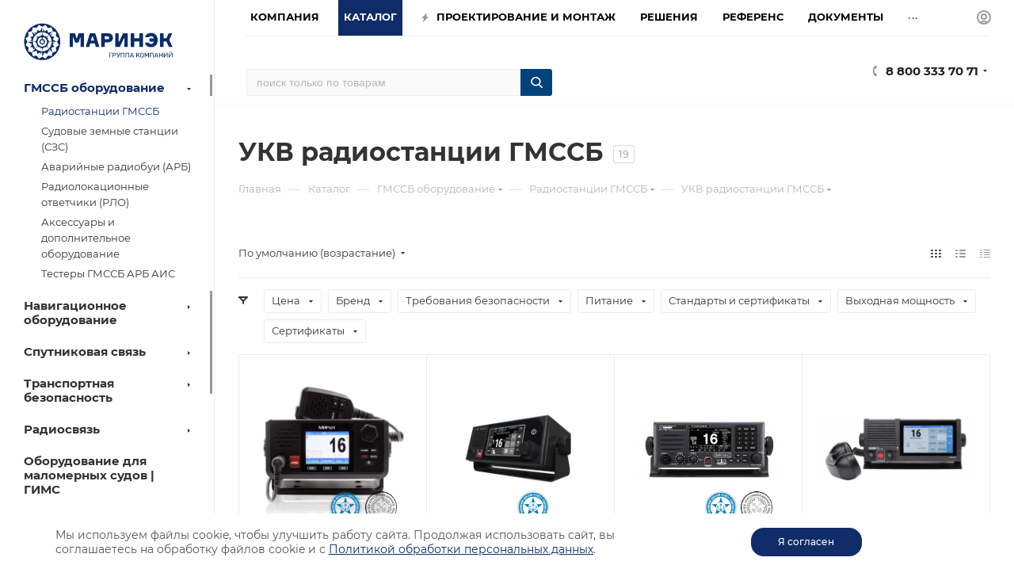

--- FILE ---
content_type: text/html; charset=UTF-8
request_url: https://seacomm.ru/catalog/gmssb-oborudovanie/radiostantsii-gmssb/ukv-radiostantsii-gmssb/
body_size: 78158
content:
<!DOCTYPE html>
<html xmlns="http://www.w3.org/1999/xhtml" xml:lang="ru" lang="ru"  >
<head>
<title>Морские стационарные радиостанции ГМССБ: цены, фото, описания</title>
<meta name="yandex" content="index, follow"/>
<meta name="googlebot" content="index, follow"/>
	<meta name="viewport" content="initial-scale=1.0, width=device-width" />
	<meta name="HandheldFriendly" content="true" />
	<meta name="yes" content="yes" />
	<meta name="apple-mobile-web-app-status-bar-style" content="black" />
	<meta name="SKYPE_TOOLBAR" content="SKYPE_TOOLBAR_PARSER_COMPATIBLE" />
	<meta http-equiv="Content-Type" content="text/html; charset=UTF-8" />
<meta name="keywords" content="радиостанция гмссб, пв кв радиостанцию гмссб, радиостанции гмссб по низким ценам, морская радиосвязь гмссб" />
<meta name="description" content="Стационарные радиостанции ГМССБ от Cobham (SAILOR), Furuno, Icom, Samyung с одобрением РМРС." />
<link href="/bitrix/js/ui/fonts/opensans/ui.font.opensans.min.css?16494187572409"  rel="stylesheet" />
<link href="/bitrix/js/main/popup/dist/main.popup.bundle.min.css?164941875323420"  rel="stylesheet" />
<link href="/bitrix/templates/aspro_max/components/bitrix/catalog/main/style.min.css?168320587761965"  rel="stylesheet" />
<link href="/bitrix/templates/aspro_max/components/bitrix/news.list/news-list/style.min.css?16494186958111"  rel="stylesheet" />
<link href="/bitrix/components/aspro/smartseo.content.max/templates/.default/style.css?164941867280"  rel="stylesheet" />
<link href="/bitrix/templates/aspro_max/components/bitrix/catalog.smart.filter/main_compact_ajax/style.css?16494186941133"  rel="stylesheet" />
<link href="/bitrix/templates/aspro_max/components/bitrix/catalog.section/catalog_block/style.min.css?16494186952295"  rel="stylesheet" />
<link href="/bitrix/templates/aspro_max/css/animation/animation_ext.css?16494186944934"  rel="stylesheet" />
<link href="/bitrix/templates/aspro_max/css/fonts/montserrat/css/montserrat.min.css?16494186945716"  data-template-style="true"  rel="stylesheet" />
<link href="/bitrix/templates/aspro_max/css/blocks/dark-light-theme.min.css?16494186942219"  data-template-style="true"  rel="stylesheet" />
<link href="/bitrix/templates/aspro_max/css/colored.min.css?16494186942953"  data-template-style="true"  rel="stylesheet" />
<link href="/bitrix/templates/aspro_max/vendor/css/bootstrap.min.css?164941869392469"  data-template-style="true"  rel="stylesheet" />
<link href="/bitrix/templates/aspro_max/css/styles.min.css?1649418694164430"  data-template-style="true"  rel="stylesheet" />
<link href="/bitrix/templates/aspro_max/css/blocks/blocks.min.css?164941869417316"  data-template-style="true"  rel="stylesheet" />
<link href="/bitrix/templates/aspro_max/css/blocks/common.blocks/counter-state/counter-state.min.css?1649418694291"  data-template-style="true"  rel="stylesheet" />
<link href="/bitrix/templates/aspro_max/css/banners.min.css?164941869411918"  data-template-style="true"  rel="stylesheet" />
<link href="/bitrix/templates/aspro_max/css/menu.css?173314054487516"  data-template-style="true"  rel="stylesheet" />
<link href="/bitrix/templates/aspro_max/css/catalog.min.css?164941869414252"  data-template-style="true"  rel="stylesheet" />
<link href="/bitrix/templates/aspro_max/css/jquery.mCustomScrollbar.min.css?164941869442839"  data-template-style="true"  rel="stylesheet" />
<link href="/bitrix/templates/aspro_max/vendor/css/ripple.css?1649418693854"  data-template-style="true"  rel="stylesheet" />
<link href="/bitrix/templates/aspro_max/css/left_block_main_page.min.css?164941869419952"  data-template-style="true"  rel="stylesheet" />
<link href="/bitrix/templates/aspro_max/css/stores.min.css?16494186948729"  data-template-style="true"  rel="stylesheet" />
<link href="/bitrix/templates/aspro_max/css/yandex_map.min.css?16494186946444"  data-template-style="true"  rel="stylesheet" />
<link href="/bitrix/templates/aspro_max/css/buy_services.min.css?164941869413142"  data-template-style="true"  rel="stylesheet" />
<link href="/bitrix/templates/aspro_max/css/header_fixed.min.css?164941869310209"  data-template-style="true"  rel="stylesheet" />
<link href="/bitrix/templates/aspro_max/ajax/ajax.min.css?1649418694247"  data-template-style="true"  rel="stylesheet" />
<link href="/bitrix/components/arturgolubev/search.title/templates/.default/style.min.css?166142631011942"  data-template-style="true"  rel="stylesheet" />
<link href="/bitrix/templates/aspro_max/components/bitrix/menu/left_catalog/style.css?16494186948000"  data-template-style="true"  rel="stylesheet" />
<link href="/bitrix/templates/aspro_max/components/bitrix/breadcrumb/main/style.min.css?16494186951651"  data-template-style="true"  rel="stylesheet" />
<link href="/bitrix/templates/aspro_max/css/footer.min.css?168993213030889"  data-template-style="true"  rel="stylesheet" />
<link href="/bitrix/components/aspro/marketing.popup.max/templates/.default/style.min.css?16494186725176"  data-template-style="true"  rel="stylesheet" />
<link href="/bitrix/templates/aspro_max/css/header28.min.css?16494186941213"  data-template-style="true"  rel="stylesheet" />
<link href="/bitrix/templates/aspro_max/styles.css?176701340622647"  data-template-style="true"  rel="stylesheet" />
<link href="/bitrix/templates/aspro_max/template_styles.css?1767013406487333"  data-template-style="true"  rel="stylesheet" />
<link href="/bitrix/templates/aspro_max/css/header.css?173711012332001"  data-template-style="true"  rel="stylesheet" />
<link href="/bitrix/templates/aspro_max/css/media.min.css?1649418694157293"  data-template-style="true"  rel="stylesheet" />
<link href="/bitrix/templates/aspro_max/css/h1-bold.min.css?1649418694437"  data-template-style="true"  rel="stylesheet" />
<link href="/bitrix/templates/aspro_max/themes/custom_s1/theme.min.css?176882495751135"  data-template-style="true"  rel="stylesheet" />
<link href="/bitrix/templates/aspro_max/css/widths/width-3.min.css?16494186943568"  data-template-style="true"  rel="stylesheet" />
<link href="/bitrix/templates/aspro_max/css/fonts/font-10.min.css?1649418694867"  data-template-style="true"  rel="stylesheet" />
<link href="/bitrix/templates/aspro_max/css/custom.css?176701386911302"  data-template-style="true"  rel="stylesheet" />
<script>if(!window.BX)window.BX={};if(!window.BX.message)window.BX.message=function(mess){if(typeof mess==='object'){for(let i in mess) {BX.message[i]=mess[i];} return true;}};</script>
<script>(window.BX||top.BX).message({'pull_server_enabled':'Y','pull_config_timestamp':'1663677979','pull_guest_mode':'N','pull_guest_user_id':'0'});(window.BX||top.BX).message({'PULL_OLD_REVISION':'Для продолжения корректной работы с сайтом необходимо перезагрузить страницу.'});</script>
<script>(window.BX||top.BX).message({'JS_CORE_LOADING':'Загрузка...','JS_CORE_NO_DATA':'- Нет данных -','JS_CORE_WINDOW_CLOSE':'Закрыть','JS_CORE_WINDOW_EXPAND':'Развернуть','JS_CORE_WINDOW_NARROW':'Свернуть в окно','JS_CORE_WINDOW_SAVE':'Сохранить','JS_CORE_WINDOW_CANCEL':'Отменить','JS_CORE_WINDOW_CONTINUE':'Продолжить','JS_CORE_H':'ч','JS_CORE_M':'м','JS_CORE_S':'с','JSADM_AI_HIDE_EXTRA':'Скрыть лишние','JSADM_AI_ALL_NOTIF':'Показать все','JSADM_AUTH_REQ':'Требуется авторизация!','JS_CORE_WINDOW_AUTH':'Войти','JS_CORE_IMAGE_FULL':'Полный размер'});</script>
<script src="/bitrix/js/main/core/core.min.js?1649418753260887"></script>
<script>BX.setJSList(['/bitrix/js/main/core/core_ajax.js','/bitrix/js/main/core/core_promise.js','/bitrix/js/main/polyfill/promise/js/promise.js','/bitrix/js/main/loadext/loadext.js','/bitrix/js/main/loadext/extension.js','/bitrix/js/main/polyfill/promise/js/promise.js','/bitrix/js/main/polyfill/find/js/find.js','/bitrix/js/main/polyfill/includes/js/includes.js','/bitrix/js/main/polyfill/matches/js/matches.js','/bitrix/js/ui/polyfill/closest/js/closest.js','/bitrix/js/main/polyfill/fill/main.polyfill.fill.js','/bitrix/js/main/polyfill/find/js/find.js','/bitrix/js/main/polyfill/matches/js/matches.js','/bitrix/js/main/polyfill/core/dist/polyfill.bundle.js','/bitrix/js/main/core/core.js','/bitrix/js/main/polyfill/intersectionobserver/js/intersectionobserver.js','/bitrix/js/main/lazyload/dist/lazyload.bundle.js','/bitrix/js/main/polyfill/core/dist/polyfill.bundle.js','/bitrix/js/main/parambag/dist/parambag.bundle.js']);
BX.setCSSList(['/bitrix/js/main/lazyload/dist/lazyload.bundle.css','/bitrix/js/main/parambag/dist/parambag.bundle.css']);</script>
<script>(window.BX||top.BX).message({'LANGUAGE_ID':'ru','FORMAT_DATE':'DD.MM.YYYY','FORMAT_DATETIME':'DD.MM.YYYY HH:MI:SS','COOKIE_PREFIX':'BITRIX_SM','SERVER_TZ_OFFSET':'10800','UTF_MODE':'Y','SITE_ID':'s1','SITE_DIR':'/','USER_ID':'','SERVER_TIME':'1769771276','USER_TZ_OFFSET':'0','USER_TZ_AUTO':'Y','bitrix_sessid':'42c5b0cbe4c2aebd3edebdc8f0fe4e30'});</script>

<script src="/bitrix/js/pull/protobuf/protobuf.min.js?164941875776433"></script>
<script src="/bitrix/js/pull/protobuf/model.min.js?164941875714190"></script>
<script src="/bitrix/js/main/core/core_promise.min.js?16494187532490"></script>
<script src="/bitrix/js/rest/client/rest.client.min.js?16494187589240"></script>
<script src="/bitrix/js/pull/client/pull.client.min.js?164941875743841"></script>
<script src="/bitrix/js/main/ajax.min.js?164941875522194"></script>
<script src="/bitrix/js/main/popup/dist/main.popup.bundle.min.js?164941875361026"></script>
<script src="/bitrix/js/currency/currency-core/dist/currency-core.bundle.min.js?16494187572842"></script>
<script src="/bitrix/js/currency/core_currency.min.js?1649418757833"></script>
<script>BX.setJSList(['/bitrix/templates/aspro_max/components/bitrix/catalog/main/script.js','/bitrix/components/aspro/smartseo.tags.max/templates/.default/script.js','/bitrix/templates/aspro_max/components/bitrix/news.list/landings_list/script.js','/bitrix/templates/aspro_max/components/bitrix/news.list/news-list/script.js','/bitrix/templates/aspro_max/js/jquery.history.js','/bitrix/templates/aspro_max/js/observer.js','/bitrix/templates/aspro_max/js/jquery.actual.min.js','/bitrix/templates/aspro_max/js/jqModal.js','/bitrix/templates/aspro_max/vendor/js/bootstrap.js','/bitrix/templates/aspro_max/vendor/js/jquery.appear.js','/bitrix/templates/aspro_max/vendor/js/ripple.js','/bitrix/templates/aspro_max/vendor/js/velocity/velocity.js','/bitrix/templates/aspro_max/vendor/js/velocity/velocity.ui.js','/bitrix/templates/aspro_max/js/browser.js','/bitrix/templates/aspro_max/js/jquery.uniform.min.js','/bitrix/templates/aspro_max/vendor/js/sticky-sidebar.js','/bitrix/templates/aspro_max/js/jquery.validate.min.js','/bitrix/templates/aspro_max/js/jquery.inputmask.bundle.min.js','/bitrix/templates/aspro_max/js/jquery.easing.1.3.js','/bitrix/templates/aspro_max/js/equalize.min.js','/bitrix/templates/aspro_max/js/jquery.alphanumeric.js','/bitrix/templates/aspro_max/js/jquery.cookie.js','/bitrix/templates/aspro_max/js/jquery.plugin.min.js','/bitrix/templates/aspro_max/js/jquery.countdown.min.js','/bitrix/templates/aspro_max/js/jquery.countdown-ru.js','/bitrix/templates/aspro_max/js/jquery.ikSelect.js','/bitrix/templates/aspro_max/js/jquery.mobile.custom.touch.min.js','/bitrix/templates/aspro_max/js/jquery.dotdotdot.js','/bitrix/templates/aspro_max/js/rating_likes.js','/bitrix/templates/aspro_max/js/buy_services.js','/bitrix/templates/aspro_max/js/mobile.js','/bitrix/templates/aspro_max/js/jquery.mousewheel.min.js','/bitrix/templates/aspro_max/js/jquery.mCustomScrollbar.js','/bitrix/templates/aspro_max/js/scrollTabs.js','/bitrix/templates/aspro_max/js/main.js','/bitrix/templates/aspro_max/js/blocks/blocks.js','/bitrix/components/bitrix/search.title/script.js','/bitrix/templates/aspro_max/components/bitrix/search.title/mega_menu/script.js','/bitrix/templates/aspro_max/components/bitrix/menu/menu_in_burger/script.js','/bitrix/components/arturgolubev/search.title/script.js','/bitrix/components/arturgolubev/search.title/templates/.default/script.js','/bitrix/templates/aspro_max/components/bitrix/menu/left_catalog/script.js','/bitrix/templates/aspro_max/components/bitrix/news.list/banners/script.js','/bitrix/templates/aspro_max/components/bitrix/menu/top/script.js','/bitrix/components/aspro/marketing.popup.max/templates/.default/script.js','/bitrix/templates/aspro_max/js/custom.js','/bitrix/templates/aspro_max/components/bitrix/catalog.smart.filter/main_compact_ajax/script.js','/bitrix/templates/aspro_max/components/bitrix/catalog.section/catalog_block/script.js']);</script>
<script>
					(function () {
						"use strict";
						var counter = function ()
						{
							var cookie = (function (name) {
								var parts = ("; " + document.cookie).split("; " + name + "=");
								if (parts.length == 2) {
									try {return JSON.parse(decodeURIComponent(parts.pop().split(";").shift()));}
									catch (e) {}
								}
							})("BITRIX_CONVERSION_CONTEXT_s1");
							if (cookie && cookie.EXPIRE >= BX.message("SERVER_TIME"))
								return;
							var request = new XMLHttpRequest();
							request.open("POST", "/bitrix/tools/conversion/ajax_counter.php", true);
							request.setRequestHeader("Content-type", "application/x-www-form-urlencoded");
							request.send(
								"SITE_ID="+encodeURIComponent("s1")+
								"&sessid="+encodeURIComponent(BX.bitrix_sessid())+
								"&HTTP_REFERER="+encodeURIComponent(document.referrer)
							);
						};
						if (window.frameRequestStart === true)
							BX.addCustomEvent("onFrameDataReceived", counter);
						else
							BX.ready(counter);
					})();
				</script>
<script>BX.message({'PHONE':'Телефон','FAST_VIEW':'Быстрый просмотр','TABLES_SIZE_TITLE':'Подбор размера','SOCIAL':'Социальные сети','DESCRIPTION':'Описание магазина','ITEMS':'Товары','LOGO':'Логотип','REGISTER_INCLUDE_AREA':'Текст о регистрации','AUTH_INCLUDE_AREA':'Текст об авторизации','FRONT_IMG':'Изображение компании','EMPTY_CART':'пуста','CATALOG_VIEW_MORE':'... Показать все','CATALOG_VIEW_LESS':'... Свернуть','JS_REQUIRED':'Заполните это поле','JS_FORMAT':'Неверный формат','JS_FILE_EXT':'Недопустимое расширение файла','JS_PASSWORD_COPY':'Пароли не совпадают','JS_PASSWORD_LENGTH':'Минимум 6 символов','JS_ERROR':'Неверно заполнено поле','JS_FILE_SIZE':'Максимальный размер 5мб','JS_FILE_BUTTON_NAME':'Выберите файл','JS_FILE_DEFAULT':'Прикрепите файл','JS_DATE':'Некорректная дата','JS_DATETIME':'Некорректная дата/время','JS_REQUIRED_LICENSES':'Согласитесь с условиями','JS_REQUIRED_OFFER':'Согласитесь с условиями','LICENSE_PROP':'Согласие на обработку персональных данных','LOGIN_LEN':'Введите минимум {0} символа','FANCY_CLOSE':'Закрыть','FANCY_NEXT':'Следующий','FANCY_PREV':'Предыдущий','TOP_AUTH_REGISTER':'Регистрация','CALLBACK':'Заказать звонок','ASK':'Задать вопрос','REVIEW':'Оставить отзыв','S_CALLBACK':'Заказать звонок','UNTIL_AKC':'До конца акции','TITLE_QUANTITY_BLOCK':'Остаток','TITLE_QUANTITY':'шт','TOTAL_SUMM_ITEM':'Общая стоимость ','SUBSCRIBE_SUCCESS':'Вы успешно подписались','RECAPTCHA_TEXT':'Подтвердите, что вы не робот','JS_RECAPTCHA_ERROR':'Пройдите проверку','COUNTDOWN_SEC':'сек','COUNTDOWN_MIN':'мин','COUNTDOWN_HOUR':'час','COUNTDOWN_DAY0':'дн','COUNTDOWN_DAY1':'дн','COUNTDOWN_DAY2':'дн','COUNTDOWN_WEAK0':'Недель','COUNTDOWN_WEAK1':'Неделя','COUNTDOWN_WEAK2':'Недели','COUNTDOWN_MONTH0':'Месяцев','COUNTDOWN_MONTH1':'Месяц','COUNTDOWN_MONTH2':'Месяца','COUNTDOWN_YEAR0':'Лет','COUNTDOWN_YEAR1':'Год','COUNTDOWN_YEAR2':'Года','COUNTDOWN_COMPACT_SEC':'с','COUNTDOWN_COMPACT_MIN':'м','COUNTDOWN_COMPACT_HOUR':'ч','COUNTDOWN_COMPACT_DAY':'д','COUNTDOWN_COMPACT_WEAK':'н','COUNTDOWN_COMPACT_MONTH':'м','COUNTDOWN_COMPACT_YEAR0':'л','COUNTDOWN_COMPACT_YEAR1':'г','CATALOG_PARTIAL_BASKET_PROPERTIES_ERROR':'Заполнены не все свойства у добавляемого товара','CATALOG_EMPTY_BASKET_PROPERTIES_ERROR':'Выберите свойства товара, добавляемые в корзину в параметрах компонента','CATALOG_ELEMENT_NOT_FOUND':'Элемент не найден','ERROR_ADD2BASKET':'Ошибка добавления товара в корзину','CATALOG_SUCCESSFUL_ADD_TO_BASKET':'Успешное добавление товара в корзину','ERROR_BASKET_TITLE':'Ошибка корзины','ERROR_BASKET_PROP_TITLE':'Выберите свойства, добавляемые в корзину','ERROR_BASKET_BUTTON':'Выбрать','BASKET_TOP':'Корзина в шапке','ERROR_ADD_DELAY_ITEM':'Ошибка отложенной корзины','VIEWED_TITLE':'Ранее вы смотрели','VIEWED_BEFORE':'Ранее вы смотрели','BEST_TITLE':'Лучшие предложения','CT_BST_SEARCH_BUTTON':'Поиск','CT_BST_SEARCH2_BUTTON':'Найти','BASKET_PRINT_BUTTON':'Распечатать','BASKET_CLEAR_ALL_BUTTON':'Очистить','BASKET_QUICK_ORDER_BUTTON':'Быстрый заказ','BASKET_CONTINUE_BUTTON':'Продолжить покупки','BASKET_ORDER_BUTTON':'Оформить заказ','SHARE_BUTTON':'Поделиться','BASKET_CHANGE_TITLE':'Ваш заказ','BASKET_CHANGE_LINK':'Изменить','MORE_INFO_SKU':'Купить','FROM':'от','BEFORE':'до','TITLE_BLOCK_VIEWED_NAME':'Ранее вы смотрели','T_BASKET':'Корзина','FILTER_EXPAND_VALUES':'Показать все','FILTER_HIDE_VALUES':'Свернуть','FULL_ORDER':'Полный заказ','CUSTOM_COLOR_CHOOSE':'Выбрать','CUSTOM_COLOR_CANCEL':'Отмена','S_MOBILE_MENU':'Меню','MAX_T_MENU_BACK':'Назад','MAX_T_MENU_CALLBACK':'Обратная связь','MAX_T_MENU_CONTACTS_TITLE':'Будьте на связи','SEARCH_TITLE':'Поиск','SOCIAL_TITLE':'Оставайтесь на связи','HEADER_SCHEDULE':'Время работы','SEO_TEXT':'SEO описание','COMPANY_IMG':'Картинка компании','COMPANY_TEXT':'Описание компании','CONFIG_SAVE_SUCCESS':'Настройки сохранены','CONFIG_SAVE_FAIL':'Ошибка сохранения настроек','ITEM_ECONOMY':'Экономия','ITEM_ARTICLE':'Артикул: ','JS_FORMAT_ORDER':'имеет неверный формат','JS_BASKET_COUNT_TITLE':'В корзине товаров на SUMM','POPUP_VIDEO':'Видео','POPUP_GIFT_TEXT':'Нашли что-то особенное? Намекните другу о подарке!','ORDER_FIO_LABEL':'Ф.И.О.','ORDER_PHONE_LABEL':'Телефон','ORDER_REGISTER_BUTTON':'Регистрация','PRICES_TYPE':'Варианты цен','FILTER_HELPER_VALUES':' знач.','SHOW_MORE_SCU_MAIN':'Еще #COUNT#','SHOW_MORE_SCU_1':'предложение','SHOW_MORE_SCU_2':'предложения','SHOW_MORE_SCU_3':'предложений','PARENT_ITEM_NOT_FOUND':'Не найден основной товар для услуги в корзине. Обновите страницу и попробуйте снова.'})</script>
<meta name="theme-color" content="#102d69">
<style>:root{--theme-base-color: #102d69;--theme-base-opacity-color: #102d691a;--theme-base-color-hue:220;--theme-base-color-saturation:74%;--theme-base-color-lightness:24%;}</style>
<script data-skip-moving="true">window.lazySizesConfig = window.lazySizesConfig || {};lazySizesConfig.loadMode = 1;lazySizesConfig.expand = 200;lazySizesConfig.expFactor = 1;lazySizesConfig.hFac = 0.1;window.lazySizesConfig.lazyClass = "lazy";</script>
<script src="/bitrix/templates/aspro_max/js/lazysizes.min.js" data-skip-moving="true" defer=""></script>
<script src="/bitrix/templates/aspro_max/js/ls.unveilhooks.min.js" data-skip-moving="true" defer=""></script>
<link href="/bitrix/templates/aspro_max/css/print.min.css?164941869421745" data-template-style="true" rel="stylesheet" media="print">
					<script data-skip-moving="true" src="/bitrix/js/aspro.max/jquery-2.1.3.min.js"></script>
					<script data-skip-moving="true" src="/bitrix/templates/aspro_max/js/speed.min.js?=1649418695"></script>
<link rel="shortcut icon" href="/favicon.png" type="image/png" />
<link rel="apple-touch-icon" sizes="180x180" href="/upload/CMax/422/3gtj0cystzc2mqoxklj2i8fn5x8fb1yi/favicon.png" />
<meta property="ya:interaction" content="XML_FORM" />
<meta property="ya:interaction:url" content="https://seacomm.ru/catalog/gmssb-oborudovanie/radiostantsii-gmssb/ukv-radiostantsii-gmssb/?mode=xml" />
<meta property="og:image" content="https://seacomm.ru:443/upload/CMax/9b9/uvw9g26foom87zsge9r0bgyjxvnwooox/logo_300_95.svg" />
<link rel="image_src" href="https://seacomm.ru:443/upload/CMax/9b9/uvw9g26foom87zsge9r0bgyjxvnwooox/logo_300_95.svg"  />
<meta property="og:title" content="Морские стационарные радиостанции ГМССБ: цены, фото, описания" />
<meta property="og:type" content="website" />
<meta property="og:url" content="https://seacomm.ru:443/catalog/gmssb-oborudovanie/radiostantsii-gmssb/ukv-radiostantsii-gmssb/" />
<meta property="og:description" content="Стационарные радиостанции ГМССБ от Cobham (SAILOR), Furuno, Icom, Samyung с одобрением РМРС." />

<script  src="/bitrix/templates/aspro_max/js/observer.min.js?16494186953650"></script>
<script  src="/bitrix/templates/aspro_max/js/jquery.actual.min.js?16494186951251"></script>
<script  src="/bitrix/templates/aspro_max/js/jqModal.min.js?16494186952838"></script>
<script  src="/bitrix/templates/aspro_max/vendor/js/bootstrap.js?164941869327908"></script>
<script  src="/bitrix/templates/aspro_max/vendor/js/jquery.appear.js?16494186933188"></script>
<script  src="/bitrix/templates/aspro_max/vendor/js/ripple.min.js?16494186931624"></script>
<script  src="/bitrix/templates/aspro_max/vendor/js/velocity/velocity.js?164941869344791"></script>
<script  src="/bitrix/templates/aspro_max/vendor/js/velocity/velocity.ui.js?164941869313257"></script>
<script  src="/bitrix/templates/aspro_max/js/browser.min.js?1649418695662"></script>
<script  src="/bitrix/templates/aspro_max/js/jquery.uniform.min.js?16494186958308"></script>
<script  src="/bitrix/templates/aspro_max/vendor/js/sticky-sidebar.min.js?164941869311755"></script>
<script  src="/bitrix/templates/aspro_max/js/jquery.validate.min.js?164941869522257"></script>
<script  src="/bitrix/templates/aspro_max/js/jquery.inputmask.bundle.min.js?164941869570933"></script>
<script  src="/bitrix/templates/aspro_max/js/jquery.easing.1.3.min.js?16494186953338"></script>
<script  src="/bitrix/templates/aspro_max/js/equalize.min.js?1649418695588"></script>
<script  src="/bitrix/templates/aspro_max/js/jquery.alphanumeric.min.js?1649418695942"></script>
<script  src="/bitrix/templates/aspro_max/js/jquery.cookie.min.js?16494186953066"></script>
<script  src="/bitrix/templates/aspro_max/js/jquery.plugin.min.js?16494186953181"></script>
<script  src="/bitrix/templates/aspro_max/js/jquery.countdown.min.js?164941869513137"></script>
<script  src="/bitrix/templates/aspro_max/js/jquery.countdown-ru.min.js?16494186951487"></script>
<script  src="/bitrix/templates/aspro_max/js/jquery.ikSelect.min.js?164941869522426"></script>
<script  src="/bitrix/templates/aspro_max/js/jquery.mobile.custom.touch.min.js?16494186957784"></script>
<script  src="/bitrix/templates/aspro_max/js/jquery.dotdotdot.min.js?16494186955908"></script>
<script  src="/bitrix/templates/aspro_max/js/rating_likes.min.js?16494186957297"></script>
<script  src="/bitrix/templates/aspro_max/js/buy_services.min.js?16494186954173"></script>
<script  src="/bitrix/templates/aspro_max/js/mobile.min.js?164941869512320"></script>
<script  src="/bitrix/templates/aspro_max/js/jquery.mousewheel.min.js?16494186952609"></script>
<script  src="/bitrix/templates/aspro_max/js/jquery.mCustomScrollbar.min.js?164941869542965"></script>
<script  src="/bitrix/templates/aspro_max/js/scrollTabs.min.js?16494186956994"></script>
<script  src="/bitrix/templates/aspro_max/js/main.js?1712156263383550"></script>
<script  src="/bitrix/templates/aspro_max/js/blocks/blocks.min.js?16494186958843"></script>
<script  src="/bitrix/components/bitrix/search.title/script.min.js?16494186606443"></script>
<script  src="/bitrix/templates/aspro_max/components/bitrix/search.title/mega_menu/script.min.js?16494186946366"></script>
<script  src="/bitrix/templates/aspro_max/components/bitrix/menu/menu_in_burger/script.min.js?164941869439"></script>
<script  src="/bitrix/components/arturgolubev/search.title/script.min.js?16612781206313"></script>
<script  src="/bitrix/components/arturgolubev/search.title/templates/.default/script.min.js?166127812010838"></script>
<script  src="/bitrix/templates/aspro_max/components/bitrix/menu/left_catalog/script.min.js?16494186941758"></script>
<script  src="/bitrix/templates/aspro_max/components/bitrix/news.list/banners/script.min.js?1649418695105"></script>
<script  src="/bitrix/templates/aspro_max/components/bitrix/menu/top/script.min.js?164941869473"></script>
<script  src="/bitrix/components/aspro/marketing.popup.max/templates/.default/script.min.js?16494186721099"></script>
<script  src="/bitrix/templates/aspro_max/js/custom.js?1727441148433"></script>
<script  src="/bitrix/cache/js/s1/aspro_max/page_59f77d0b783c3087c7f6ce4a3c04bdbe/page_59f77d0b783c3087c7f6ce4a3c04bdbe_v1.js?176950776043288"></script>
<script  src="/bitrix/cache/js/s1/aspro_max/default_4126fd709b0d282cd9b68719bdd4ecad/default_4126fd709b0d282cd9b68719bdd4ecad_v1.js?176950775430366"></script>
<script  src="/bitrix/cache/js/s1/aspro_max/default_60c767748a99832595c29582bbb5c5ca/default_60c767748a99832595c29582bbb5c5ca_v1.js?17695077546545"></script>
<script>var _ba = _ba || []; _ba.push(["aid", "c8f473de5c755a013bb7d835480c8220"]); _ba.push(["host", "seacomm.ru"]); (function() {var ba = document.createElement("script"); ba.type = "text/javascript"; ba.async = true;ba.src = (document.location.protocol == "https:" ? "https://" : "http://") + "bitrix.info/ba.js";var s = document.getElementsByTagName("script")[0];s.parentNode.insertBefore(ba, s);})();</script>

<meta name="zen-verification" content="qjmYyAYACppFuQ7c1BHlfFbbf3gJ001RhhWHZUpfthWCb0zhSOy56QnLKnm8M7fE" />
</head>
<body class=" site_s1  sticky_menu fill_bg_n catalog-delayed-btn-N theme-light" id="main" data-site="/">


	
	<div id="panel"></div>
	
				<!--'start_frame_cache_basketitems-component-block'-->												<div id="ajax_basket"></div>
					<!--'end_frame_cache_basketitems-component-block'-->						<div class="cd-modal-bg"></div>
		<script data-skip-moving="true">var solutionName = 'arMaxOptions';</script>
		<script src="/bitrix/templates/aspro_max/js/setTheme.php?site_id=s1&site_dir=/" data-skip-moving="true"></script>
		<script>window.onload=function(){window.basketJSParams = window.basketJSParams || [];}
		BX.message({'MIN_ORDER_PRICE_TEXT':'<b>Минимальная сумма заказа #PRICE#<\/b><br/>Пожалуйста, добавьте еще товаров в корзину','LICENSES_TEXT':'Я согласен на <a href=\"/include/PDn.pdf\" target=\"_blank\">обработку персональных данных<\/a><br>\nЯ ознакомлен с <a href=\"/include/PD_seacomm.pdf\" target=\"_blank\">политикой конфиденциальности<\/a>'});
		arAsproOptions.PAGES.FRONT_PAGE = window[solutionName].PAGES.FRONT_PAGE = "";arAsproOptions.PAGES.BASKET_PAGE = window[solutionName].PAGES.BASKET_PAGE = "";arAsproOptions.PAGES.ORDER_PAGE = window[solutionName].PAGES.ORDER_PAGE = "";arAsproOptions.PAGES.PERSONAL_PAGE = window[solutionName].PAGES.PERSONAL_PAGE = "";arAsproOptions.PAGES.CATALOG_PAGE = window[solutionName].PAGES.CATALOG_PAGE = "1";</script>
		<div class="wrapper1  header_bgcolored long_header2 wides_menu smalls big_header sticky_menu catalog_page basket_normal basket_fill_WHITE side_LEFT block_side_NORMAL catalog_icons_N banner_auto with_fast_view mheader-v1 header-v28 header-font-lower_N regions_N title_position_LEFT fill_ footer-v3 front-vindex1 mfixed_Y mfixed_view_always title-v3 lazy_Y with_phones compact-catalog dark-hover-overlay normal-catalog-img landing-normal big-banners-mobile-slider bottom-icons-panel-N compact-breadcrumbs-N catalog-delayed-btn-N  ">

<div class="mega_fixed_menu scrollblock">
	<div class="maxwidth-theme">
		<svg class="svg svg-close" width="14" height="14" viewBox="0 0 14 14">
		  <path data-name="Rounded Rectangle 568 copy 16" d="M1009.4,953l5.32,5.315a0.987,0.987,0,0,1,0,1.4,1,1,0,0,1-1.41,0L1008,954.4l-5.32,5.315a0.991,0.991,0,0,1-1.4-1.4L1006.6,953l-5.32-5.315a0.991,0.991,0,0,1,1.4-1.4l5.32,5.315,5.31-5.315a1,1,0,0,1,1.41,0,0.987,0.987,0,0,1,0,1.4Z" transform="translate(-1001 -946)"></path>
		</svg>
		<i class="svg svg-close mask arrow"></i>
		<div class="row">
			<div class="col-md-9">
				<div class="left_menu_block">
					<div class="logo_block flexbox flexbox--row align-items-normal">
						<div class="logo">
							<a href="/"><img src="/upload/CMax/9b9/uvw9g26foom87zsge9r0bgyjxvnwooox/logo_300_95.svg" alt="Связь и навигация для флота от MARINEQ" title="Связь и навигация для флота от MARINEQ" data-src="" /></a>						</div>
						<div class="top-description addr">
							Интернет-магазин 
представительского класса						</div>
					</div>
					<div class="search_block">
						<div class="search_wrap">
							<div class="search-block">
												<div class="search-wrapper">
				<div id="title-search_mega_menu">
					<form action="/catalog/" class="search">
						<div class="search-input-div">
							<input class="search-input" id="title-search-input_mega_menu" type="text" name="q" value="" placeholder="Поиск" size="20" maxlength="50" autocomplete="off" />
						</div>
						<div class="search-button-div">
							<button class="btn btn-search" type="submit" name="s" value="Найти"><i class="svg inline  svg-inline-search2" aria-hidden="true" ><svg class="" width="17" height="17" viewBox="0 0 17 17" aria-hidden="true"><path class="cls-1" d="M16.709,16.719a1,1,0,0,1-1.412,0l-3.256-3.287A7.475,7.475,0,1,1,15,7.5a7.433,7.433,0,0,1-1.549,4.518l3.258,3.289A1,1,0,0,1,16.709,16.719ZM7.5,2A5.5,5.5,0,1,0,13,7.5,5.5,5.5,0,0,0,7.5,2Z"></path></svg></i></button>
							<span class="close-block inline-search-hide"><span class="svg svg-close close-icons"></span></span>
						</div>
					</form>
				</div>
			</div>
	<script>
	var jsControl = new JCTitleSearch3({
		//'WAIT_IMAGE': '/bitrix/themes/.default/images/wait.gif',
		'AJAX_PAGE' : '/catalog/gmssb-oborudovanie/radiostantsii-gmssb/ukv-radiostantsii-gmssb/',
		'CONTAINER_ID': 'title-search_mega_menu',
		'INPUT_ID': 'title-search-input_mega_menu',
		'INPUT_ID_TMP': 'title-search-input_mega_menu',
		'MIN_QUERY_LEN': 2
	});
</script>							</div>
						</div>
					</div>
										<!-- noindex -->

	<div class="burger_menu_wrapper">
		
			<div class="top_link_wrapper">
				<div class="menu-item dropdown   active">
					<div class="wrap">
						<a class="dropdown-toggle" href="/catalog/">
							<div class="link-title color-theme-hover">
																Каталог							</div>
						</a>
													<span class="tail"></span>
							<div class="burger-dropdown-menu row">
								<div class="menu-wrapper" >
									
																														<div class="col-md-4 dropdown-submenu active ">
																						<a href="/catalog/gmssb-oborudovanie/" class="color-theme-hover" title="ГМССБ оборудование">
												<span class="name option-font-bold">ГМССБ оборудование</span>
											</a>
																								<div class="burger-dropdown-menu toggle_menu">
																																									<div class="menu-item   active">
															<a href="/catalog/gmssb-oborudovanie/radiostantsii-gmssb/" title="Радиостанции ГМССБ">
																<span class="name color-theme-hover">Радиостанции ГМССБ</span>
															</a>
																													</div>
																																									<div class="menu-item   ">
															<a href="/catalog/gmssb-oborudovanie/sudovye-zemnye-stantsii-szs/" title="Судовые земные станции (СЗС)">
																<span class="name color-theme-hover">Судовые земные станции (СЗС)</span>
															</a>
																													</div>
																																									<div class="menu-item   ">
															<a href="/catalog/gmssb-oborudovanie/avariynye-radiobui-arb/" title="Аварийные радиобуи (АРБ)">
																<span class="name color-theme-hover">Аварийные радиобуи (АРБ)</span>
															</a>
																													</div>
																																									<div class="menu-item   ">
															<a href="/catalog/gmssb-oborudovanie/radiolokatsionnye-otvetchiki-rlo/" title="Радиолокационные ответчики (РЛО)">
																<span class="name color-theme-hover">Радиолокационные ответчики (РЛО)</span>
															</a>
																													</div>
																																									<div class="menu-item collapsed  ">
															<a href="/catalog/gmssb-oborudovanie/gmssb-aksessuary-i-dopolnitelnoe-oborudovanie/" title="Аксессуары и дополнительное оборудование">
																<span class="name color-theme-hover">Аксессуары и дополнительное оборудование</span>
															</a>
																													</div>
																																									<div class="menu-item collapsed  ">
															<a href="/catalog/gmssb-oborudovanie/testery-gmssb-arb-ais/" title="Тестеры ГМССБ АРБ АИС">
																<span class="name color-theme-hover">Тестеры ГМССБ АРБ АИС</span>
															</a>
																													</div>
																									</div>
																					</div>
									
																														<div class="col-md-4 dropdown-submenu  ">
																						<a href="/catalog/navigatsionnoe-oborudovanie/" class="color-theme-hover" title="Навигационное оборудование">
												<span class="name option-font-bold">Навигационное оборудование</span>
											</a>
																								<div class="burger-dropdown-menu toggle_menu">
																																									<div class="menu-item   ">
															<a href="/catalog/navigatsionnoe-oborudovanie/radiolokatsionnye-stantsii-rls/" title="Радиолокационные станции - РЛС">
																<span class="name color-theme-hover">Радиолокационные станции - РЛС</span>
															</a>
																													</div>
																																									<div class="menu-item   ">
															<a href="/catalog/navigatsionnoe-oborudovanie/ais/" title="АИС">
																<span class="name color-theme-hover">АИС</span>
															</a>
																													</div>
																																									<div class="menu-item   ">
															<a href="/catalog/navigatsionnoe-oborudovanie/gnss-oborudovanie/" title="ГНСС оборудование">
																<span class="name color-theme-hover">ГНСС оборудование</span>
															</a>
																													</div>
																																									<div class="menu-item   ">
															<a href="/catalog/navigatsionnoe-oborudovanie/kompasy/" title="Компасы">
																<span class="name color-theme-hover">Компасы</span>
															</a>
																													</div>
																																									<div class="menu-item collapsed  ">
															<a href="/catalog/navigatsionnoe-oborudovanie/ekholoty/" title="ЭХОЛОТЫ">
																<span class="name color-theme-hover">ЭХОЛОТЫ</span>
															</a>
																													</div>
																																									<div class="menu-item collapsed  ">
															<a href="/catalog/navigatsionnoe-oborudovanie/pogodnoe-oborudovanie/" title="Погодное оборудование">
																<span class="name color-theme-hover">Погодное оборудование</span>
															</a>
																													</div>
																																									<div class="menu-item collapsed  ">
															<a href="/catalog/navigatsionnoe-oborudovanie/priyemniki-navtex/" title="Приёмники NAVTEX">
																<span class="name color-theme-hover">Приёмники NAVTEX</span>
															</a>
																													</div>
																																									<div class="menu-item collapsed  ">
															<a href="/catalog/navigatsionnoe-oborudovanie/navigatsionnoe-sudovye-kompyutery-i-monobloki/" title="Судовые компьютеры и моноблоки">
																<span class="name color-theme-hover">Судовые компьютеры и моноблоки</span>
															</a>
																													</div>
																																									<div class="menu-item collapsed  ">
															<a href="/catalog/navigatsionnoe-oborudovanie/sudovye-signalnye-sredstva/" title="Судовые сигнальные средства">
																<span class="name color-theme-hover">Судовые сигнальные средства</span>
															</a>
																													</div>
																																									<div class="menu-item collapsed  ">
															<a href="/catalog/navigatsionnoe-oborudovanie/kartplottery-i-mfd/" title="Картплоттеры и МФД">
																<span class="name color-theme-hover">Картплоттеры и МФД</span>
															</a>
																													</div>
																																									<div class="menu-item collapsed  ">
															<a href="/catalog/navigatsionnoe-oborudovanie/eknis/" title="ЭКНИС/ЭКС">
																<span class="name color-theme-hover">ЭКНИС/ЭКС</span>
															</a>
																													</div>
																																									<div class="menu-item collapsed  ">
															<a href="/catalog/navigatsionnoe-oborudovanie/kartografiya/" title="Картография">
																<span class="name color-theme-hover">Картография</span>
															</a>
																													</div>
																																									<div class="menu-item collapsed  ">
															<a href="/catalog/navigatsionnoe-oborudovanie/registrator-dannykh-reysa-rdr-urdr/" title="Регистратор данных рейса - РДР / УРДР">
																<span class="name color-theme-hover">Регистратор данных рейса - РДР / УРДР</span>
															</a>
																													</div>
																																									<div class="menu-item collapsed  ">
															<a href="/catalog/navigatsionnoe-oborudovanie/sistema-kontrolya-deesposobnosti-vakhtennogo-pomoshchnika-skdvp/" title="Система контроля дееспособности вахтенного помощника - СКДВП">
																<span class="name color-theme-hover">Система контроля дееспособности вахтенного помощника - СКДВП</span>
															</a>
																													</div>
																																									<div class="menu-item collapsed  ">
															<a href="/catalog/navigatsionnoe-oborudovanie/lagi/" title="Лаги">
																<span class="name color-theme-hover">Лаги</span>
															</a>
																													</div>
																																									<div class="menu-item collapsed  ">
															<a href="/catalog/navigatsionnoe-oborudovanie/avtopiloty-avtorulevye/" title="Автопилоты, авторулевые">
																<span class="name color-theme-hover">Автопилоты, авторулевые</span>
															</a>
																													</div>
																																									<div class="menu-item collapsed  ">
															<a href="/catalog/navigatsionnoe-oborudovanie/prochee-oborudovanie/" title="Прочее оборудование">
																<span class="name color-theme-hover">Прочее оборудование</span>
															</a>
																													</div>
																																									<div class="menu-item collapsed  ">
															<a href="/catalog/navigatsionnoe-oborudovanie/navigatsionnye-sistemy/" title="Навигационные системы">
																<span class="name color-theme-hover">Навигационные системы</span>
															</a>
																													</div>
																									</div>
																					</div>
									
																														<div class="col-md-4 dropdown-submenu  ">
																						<a href="/catalog/sputnikovaya-svyaz/" class="color-theme-hover" title="Спутниковая связь">
												<span class="name option-font-bold">Спутниковая связь</span>
											</a>
																								<div class="burger-dropdown-menu toggle_menu">
																																									<div class="menu-item   ">
															<a href="/catalog/sputnikovaya-svyaz/sputnikovye-telefony-i-terminaly/" title="Спутниковые телефоны и терминалы">
																<span class="name color-theme-hover">Спутниковые телефоны и терминалы</span>
															</a>
																													</div>
																																									<div class="menu-item   ">
															<a href="/catalog/sputnikovaya-svyaz/sputnikovye-tv-antenny/" title="Спутниковые ТВ антенны">
																<span class="name color-theme-hover">Спутниковые ТВ антенны</span>
															</a>
																													</div>
																																									<div class="menu-item   ">
															<a href="/catalog/sputnikovaya-svyaz/vsenapravlennye-tv-i-internet-antenny/" title="Всенаправленные ТВ и интернет антенны">
																<span class="name color-theme-hover">Всенаправленные ТВ и интернет антенны</span>
															</a>
																													</div>
																																									<div class="menu-item   ">
															<a href="/catalog/sputnikovaya-svyaz/aksessuary/" title="Аксессуары">
																<span class="name color-theme-hover">Аксессуары</span>
															</a>
																													</div>
																																									<div class="menu-item collapsed  ">
															<a href="/catalog/sputnikovaya-svyaz/vsat/" title="VSAT">
																<span class="name color-theme-hover">VSAT</span>
															</a>
																													</div>
																									</div>
																					</div>
									
																														<div class="col-md-4 dropdown-submenu  ">
																						<a href="/catalog/tekhnicheskie-sredstva-obespecheniya-transportnoy-bezopasnosti-ts-otb/" class="color-theme-hover" title="Транспортная безопасность">
												<span class="name option-font-bold">Транспортная безопасность</span>
											</a>
																								<div class="burger-dropdown-menu toggle_menu">
																																									<div class="menu-item   ">
															<a href="/catalog/tekhnicheskie-sredstva-obespecheniya-transportnoy-bezopasnosti-ts-otb/oborudovaniya-dlya-sistemy-kontrolya-i-upravleniya-dostupom-skud/" title="Оборудование для системы контроля и управления доступом - СКУД">
																<span class="name color-theme-hover">Оборудование для системы контроля и управления доступом - СКУД</span>
															</a>
																													</div>
																																									<div class="menu-item   ">
															<a href="/catalog/tekhnicheskie-sredstva-obespecheniya-transportnoy-bezopasnosti-ts-otb/oborudovanie-dlya-videonablyudeniya/" title="Оборудование для видеонаблюдения">
																<span class="name color-theme-hover">Оборудование для видеонаблюдения</span>
															</a>
																													</div>
																																									<div class="menu-item   ">
															<a href="/catalog/tekhnicheskie-sredstva-obespecheniya-transportnoy-bezopasnosti-ts-otb/teplovizory_miran_i_dr/" title="Тепловизоры">
																<span class="name color-theme-hover">Тепловизоры</span>
															</a>
																													</div>
																									</div>
																					</div>
									
																														<div class="col-md-4 dropdown-submenu  ">
																						<a href="/catalog/radiosvyaz/" class="color-theme-hover" title="Радиосвязь">
												<span class="name option-font-bold">Радиосвязь</span>
											</a>
																								<div class="burger-dropdown-menu toggle_menu">
																																									<div class="menu-item   ">
															<a href="/catalog/radiosvyaz/sudovaya-svyaz-kvu-bts/" title="Громкоговорящая связь | системы судовой связи">
																<span class="name color-theme-hover">Громкоговорящая связь | системы судовой связи</span>
															</a>
																													</div>
																																									<div class="menu-item   ">
															<a href="/catalog/radiosvyaz/professionalnye-radiostantsii/" title="Профессиональные радиостанции">
																<span class="name color-theme-hover">Профессиональные радиостанции</span>
															</a>
																													</div>
																																									<div class="menu-item   ">
															<a href="/catalog/radiosvyaz/pv-kv-radiostantsii-i-antenny/" title="ПВ/КВ радиостанции и антенны">
																<span class="name color-theme-hover">ПВ/КВ радиостанции и антенны</span>
															</a>
																													</div>
																																									<div class="menu-item   ">
															<a href="/catalog/radiosvyaz/aviatsionnaya-radiostantsii/" title="Авиационные радиостанции">
																<span class="name color-theme-hover">Авиационные радиостанции</span>
															</a>
																													</div>
																																									<div class="menu-item collapsed  ">
															<a href="/catalog/radiosvyaz/morskie-radiostantsii-i-antenny/" title="Морские радиостанции и антенны">
																<span class="name color-theme-hover">Морские радиостанции и антенны</span>
															</a>
																													</div>
																																									<div class="menu-item collapsed  ">
															<a href="/catalog/radiosvyaz/rechnye-radiostantsii-i-antenny/" title="Речные радиостанции">
																<span class="name color-theme-hover">Речные радиостанции</span>
															</a>
																													</div>
																																									<div class="menu-item collapsed  ">
															<a href="/catalog/radiosvyaz/antenny/" title="Антенны">
																<span class="name color-theme-hover">Антенны</span>
															</a>
																													</div>
																									</div>
																					</div>
									
																														<div class="col-md-4   ">
																						<a href="/catalog/oborudovanie-dlya-malomernykh-sudov-gims/" class="color-theme-hover" title="Оборудование для маломерных судов | ГИМС">
												<span class="name option-font-bold">Оборудование для маломерных судов | ГИМС</span>
											</a>
																					</div>
									
																														<div class="col-md-4   ">
																						<a href="/catalog/sistemnoe-upravlenie-bezekipazhnymi-katerami/" class="color-theme-hover" title="Системы управления безэкипажными катерами">
												<span class="name option-font-bold">Системы управления безэкипажными катерами</span>
											</a>
																					</div>
									
																														<div class="col-md-4   ">
																						<a href="/catalog/videonablyudeniya/" class="color-theme-hover" title="Видеонаблюдение">
												<span class="name option-font-bold">Видеонаблюдение</span>
											</a>
																					</div>
									
																														<div class="col-md-4   ">
																						<a href="/catalog/bloki-pitaniya-rossiyskie/" class="color-theme-hover" title="Блоки питания | Российские">
												<span class="name option-font-bold">Блоки питания | Российские</span>
											</a>
																					</div>
									
																														<div class="col-md-4 dropdown-submenu  ">
																						<a href="/catalog/elektrooborudovanie/" class="color-theme-hover" title="Электрооборудование">
												<span class="name option-font-bold">Электрооборудование</span>
											</a>
																								<div class="burger-dropdown-menu toggle_menu">
																																									<div class="menu-item   ">
															<a href="/catalog/elektrooborudovanie/raspredelitelnye-shchity/" title="Распределительные щиты">
																<span class="name color-theme-hover">Распределительные щиты</span>
															</a>
																													</div>
																																									<div class="menu-item   ">
															<a href="/catalog/elektrooborudovanie/bloki-pitaniya-i-preobrazovateli/" title="Блоки питания и преобразователи">
																<span class="name color-theme-hover">Блоки питания и преобразователи</span>
															</a>
																													</div>
																																									<div class="menu-item   ">
															<a href="/catalog/elektrooborudovanie/zaryadnye-ustroystva/" title="Зарядные устройства">
																<span class="name color-theme-hover">Зарядные устройства</span>
															</a>
																													</div>
																																									<div class="menu-item   ">
															<a href="/catalog/elektrooborudovanie/akkumulyatornye-batarei-akb/" title="Аккумуляторные батареи АКБ">
																<span class="name color-theme-hover">Аккумуляторные батареи АКБ</span>
															</a>
																													</div>
																																									<div class="menu-item collapsed  ">
															<a href="/catalog/elektrooborudovanie/korobki-razemy-kabelnaya-produktsiya/" title="Коробки, разъемы, кабельная продукция">
																<span class="name color-theme-hover">Коробки, разъемы, кабельная продукция</span>
															</a>
																													</div>
																																									<div class="menu-item collapsed  ">
															<a href="/catalog/elektrooborudovanie/raspredeliteli-i-preobrazovateli-dannykh/" title="Распределители и преобразователи данных">
																<span class="name color-theme-hover">Распределители и преобразователи данных</span>
															</a>
																													</div>
																									</div>
																					</div>
									
																														<div class="col-md-4 dropdown-submenu  ">
																						<a href="/catalog/sudovaya-avtomatika/" class="color-theme-hover" title="Судовая автоматика">
												<span class="name option-font-bold">Судовая автоматика</span>
											</a>
																								<div class="burger-dropdown-menu toggle_menu">
																																									<div class="menu-item   ">
															<a href="/catalog/sudovaya-avtomatika/sistema-kontrolya-raskhoda-topliva-skrt/" title="Система контроля расхода топлива - СКРТ">
																<span class="name color-theme-hover">Система контроля расхода топлива - СКРТ</span>
															</a>
																													</div>
																																									<div class="menu-item   ">
															<a href="/catalog/sudovaya-avtomatika/sudovaya-signalizatsiya/" title="Судовая сигнализация">
																<span class="name color-theme-hover">Судовая сигнализация</span>
															</a>
																													</div>
																																									<div class="menu-item   ">
															<a href="/catalog/sudovaya-avtomatika/sudovye-kompyutery-i-monobloki/" title="Судовые компьютеры и моноблоки">
																<span class="name color-theme-hover">Судовые компьютеры и моноблоки</span>
															</a>
																													</div>
																																									<div class="menu-item   ">
															<a href="/catalog/sudovaya-avtomatika/upravlenie-sudovymi-sistemami/" title="Управление судовыми системами">
																<span class="name color-theme-hover">Управление судовыми системами</span>
															</a>
																													</div>
																																									<div class="menu-item collapsed  ">
															<a href="/catalog/sudovaya-avtomatika/sudovye-krenometry/" title="Судовые кренометры">
																<span class="name color-theme-hover">Судовые кренометры</span>
															</a>
																													</div>
																									</div>
																					</div>
									
																														<div class="col-md-4 dropdown-submenu  ">
																						<a href="/catalog/audiosistemy/" class="color-theme-hover" title="Морская акустика">
												<span class="name option-font-bold">Морская акустика</span>
											</a>
																								<div class="burger-dropdown-menu toggle_menu">
																																									<div class="menu-item   ">
															<a href="/catalog/audiosistemy/dinamiki/" title="Динамики">
																<span class="name color-theme-hover">Динамики</span>
															</a>
																													</div>
																																									<div class="menu-item   ">
															<a href="/catalog/audiosistemy/morskie-magnitoly/" title="Морские магнитолы">
																<span class="name color-theme-hover">Морские магнитолы</span>
															</a>
																													</div>
																																									<div class="menu-item   ">
															<a href="/catalog/audiosistemy/akusticheskie-sistemy/" title="Акустические системы">
																<span class="name color-theme-hover">Акустические системы</span>
															</a>
																													</div>
																																									<div class="menu-item   ">
															<a href="/catalog/audiosistemy/koaksialnye-kolonki/" title="Коаксиальные колонки">
																<span class="name color-theme-hover">Коаксиальные колонки</span>
															</a>
																													</div>
																																									<div class="menu-item collapsed  ">
															<a href="/catalog/audiosistemy/usiliteli/" title="Усилители">
																<span class="name color-theme-hover">Усилители</span>
															</a>
																													</div>
																																									<div class="menu-item collapsed  ">
															<a href="/catalog/audiosistemy/sabvufery/" title="Сабвуферы">
																<span class="name color-theme-hover">Сабвуферы</span>
															</a>
																													</div>
																																									<div class="menu-item collapsed  ">
															<a href="/catalog/audiosistemy/aksessuary-audiosistemy/" title="Аксессуары">
																<span class="name color-theme-hover">Аксессуары</span>
															</a>
																													</div>
																									</div>
																					</div>
									
																														<div class="col-md-4 dropdown-submenu  ">
																						<a href="/catalog/spasatelnye-sredstva/" class="color-theme-hover" title="Спасательные средства">
												<span class="name option-font-bold">Спасательные средства</span>
											</a>
																								<div class="burger-dropdown-menu toggle_menu">
																																									<div class="menu-item   ">
															<a href="/catalog/spasatelnye-sredstva/ploty/" title="Плоты">
																<span class="name color-theme-hover">Плоты</span>
															</a>
																													</div>
																																									<div class="menu-item   ">
															<a href="/catalog/spasatelnye-sredstva/zhilety/" title="Жилеты">
																<span class="name color-theme-hover">Жилеты</span>
															</a>
																													</div>
																																									<div class="menu-item   ">
															<a href="/catalog/spasatelnye-sredstva/krugi/" title="Круги">
																<span class="name color-theme-hover">Круги</span>
															</a>
																													</div>
																																									<div class="menu-item   ">
															<a href="/catalog/spasatelnye-sredstva/gidrokostyumy/" title="Гидрокостюмы">
																<span class="name color-theme-hover">Гидрокостюмы</span>
															</a>
																													</div>
																																									<div class="menu-item collapsed  ">
															<a href="/catalog/spasatelnye-sredstva/prochee/" title="Прочее">
																<span class="name color-theme-hover">Прочее</span>
															</a>
																													</div>
																									</div>
																					</div>
									
																														<div class="col-md-4 dropdown-submenu  ">
																						<a href="/catalog/dop-oborudovanie/" class="color-theme-hover" title="Дополнительное оборудование для судов">
												<span class="name option-font-bold">Дополнительное оборудование для судов</span>
											</a>
																								<div class="burger-dropdown-menu toggle_menu">
																																									<div class="menu-item   ">
															<a href="/catalog/dop-oborudovanie/dosmotrovoe_oborudovanie/" title="Досмотровое оборудование">
																<span class="name color-theme-hover">Досмотровое оборудование</span>
															</a>
																													</div>
																																									<div class="menu-item   ">
															<a href="/catalog/dop-oborudovanie/navigatsiya_miran_raznoe/" title="Навигация МИРАН разное">
																<span class="name color-theme-hover">Навигация МИРАН разное</span>
															</a>
																													</div>
																									</div>
																					</div>
																	</div>
							</div>
											</div>
				</div>
			</div>
					
		<div class="bottom_links_wrapper row">
								<div class="menu-item col-md-4 unvisible dropdown wide_menu  ">
					<div class="wrap">
						<a class="dropdown-toggle" href="/company/">
							<div class="link-title color-theme-hover">
																О компании							</div>
						</a>
													<span class="tail"></span>
							<div class="burger-dropdown-menu">
								<div class="menu-wrapper" >
									
																														<div class="  ">
																						<a href="/contacts/" class="color-theme-hover" title="Контакты">
												<span class="name option-font-bold">Контакты</span>
											</a>
																					</div>
									
																														<div class="  ">
																						<a href="/company/partners/" class="color-theme-hover" title="Партнеры">
												<span class="name option-font-bold">Партнеры</span>
											</a>
																					</div>
									
																														<div class="  ">
																						<a href="/company/vacancy/" class="color-theme-hover" title="Карьера">
												<span class="name option-font-bold">Карьера</span>
											</a>
																					</div>
																	</div>
							</div>
											</div>
				</div>
								<div class="menu-item col-md-4 unvisible dropdown services wide_menu  ">
					<div class="wrap">
						<a class="dropdown-toggle" href="/uslugi/">
							<div class="link-title color-theme-hover">
																	<i class="svg inline  svg-inline-icon_discount" aria-hidden="true" ><svg xmlns="http://www.w3.org/2000/svg" width="9" height="12" viewBox="0 0 9 12"><path  data-name="Shape 943 copy 12" class="cls-1" d="M710,75l-7,7h3l-1,5,7-7h-3Z" transform="translate(-703 -75)"/></svg></i>																Проектирование и монтаж							</div>
						</a>
													<span class="tail"></span>
							<div class="burger-dropdown-menu">
								<div class="menu-wrapper" >
									
																														<div class="dropdown-submenu  ">
																						<a href="/uslugi/montazh/" class="color-theme-hover" title="Монтаж и пусконаладочные работы">
												<span class="name option-font-bold">Монтаж и пусконаладочные работы</span>
											</a>
																								<div class="burger-dropdown-menu with_padding toggle_menu">
																																									<div class="menu-item   ">
															<a href="/uslugi/montazh/oborudovanie-gmssb-gmdss/" title="Оборудование ГМССБ (GMDSS) ">
																<span class="name color-theme-hover">Оборудование ГМССБ (GMDSS) </span>
															</a>
																													</div>
																																									<div class="menu-item   ">
															<a href="/uslugi/montazh/navigatsionnoe-oborudovanie/" title="Навигационное оборудование">
																<span class="name color-theme-hover">Навигационное оборудование</span>
															</a>
																													</div>
																																									<div class="menu-item   ">
															<a href="/uslugi/montazh/sudovaya-avtomatika/" title="Судовая автоматика">
																<span class="name color-theme-hover">Судовая автоматика</span>
															</a>
																													</div>
																																									<div class="menu-item   ">
															<a href="/uslugi/montazh/tekhnicheskie-sredstva-obespecheniya-transportnoy-bezopasnosti-ts-otb/" title="Технические средства обеспечения транспортной безопасности (ТС ОТБ)">
																<span class="name color-theme-hover">Технические средства обеспечения транспортной безопасности (ТС ОТБ)</span>
															</a>
																													</div>
																																									<div class="menu-item collapsed  ">
															<a href="/uslugi/montazh/sudovye-signalnye-sredstva/" title="Судовые сигнальные средства">
																<span class="name color-theme-hover">Судовые сигнальные средства</span>
															</a>
																													</div>
																																									<div class="menu-item collapsed  ">
															<a href="/uslugi/montazh/vnutrisudovaya-svyaz-i-translyatsiya/" title="Внутрисудовая связь и трансляция">
																<span class="name color-theme-hover">Внутрисудовая связь и трансляция</span>
															</a>
																													</div>
																																									<div class="menu-item collapsed  ">
															<a href="/uslugi/montazh/sputnikovyy-i-mobilnyy-internet/" title="Спутниковый и мобильный Интернет">
																<span class="name color-theme-hover">Спутниковый и мобильный Интернет</span>
															</a>
																													</div>
																																									<div class="menu-item collapsed  ">
															<a href="/uslugi/montazh/sputnikovoe-i-efirnoe-televidenie/" title="Спутниковое и эфирное телевидение">
																<span class="name color-theme-hover">Спутниковое и эфирное телевидение</span>
															</a>
																													</div>
																																									<div class="menu-item collapsed  ">
															<a href="/uslugi/montazh/radiosvyaz/" title="Радиосвязь">
																<span class="name color-theme-hover">Радиосвязь</span>
															</a>
																													</div>
																																									<div class="menu-item collapsed  ">
															<a href="/uslugi/montazh/programmirovanie-arb/" title="Программирование АРБ">
																<span class="name color-theme-hover">Программирование АРБ</span>
															</a>
																													</div>
																									</div>
																					</div>
									
																														<div class="dropdown-submenu  ">
																						<a href="/uslugi/proektirovanie-i-soglasovanie/" class="color-theme-hover" title="Проектирование">
												<span class="name option-font-bold">Проектирование</span>
											</a>
																								<div class="burger-dropdown-menu with_padding toggle_menu">
																																									<div class="menu-item   ">
															<a href="/uslugi/proektirovanie-i-soglasovanie/predproektnoe-obsledovanie/" title="Предпроектное обследование">
																<span class="name color-theme-hover">Предпроектное обследование</span>
															</a>
																													</div>
																																									<div class="menu-item   ">
															<a href="/uslugi/proektirovanie-i-soglasovanie/razrabotka-proektnoy-dokumentatsii/" title="Разработка проектной документации">
																<span class="name color-theme-hover">Разработка проектной документации</span>
															</a>
																													</div>
																																									<div class="menu-item   ">
															<a href="/uslugi/proektirovanie-i-soglasovanie/soglasovanie-proektnoy-dokumentatsii/" title="Согласование проектной документации">
																<span class="name color-theme-hover">Согласование проектной документации</span>
															</a>
																													</div>
																									</div>
																					</div>
									
																														<div class="dropdown-submenu  ">
																						<a href="/uslugi/servis-i-remont/" class="color-theme-hover" title="Сервисное обслуживание и ремонт">
												<span class="name option-font-bold">Сервисное обслуживание и ремонт</span>
											</a>
																								<div class="burger-dropdown-menu with_padding toggle_menu">
																																									<div class="menu-item   ">
															<a href="/uslugi/servis-i-remont/beregovoe-tekhnicheskoe-obsluzhivanie-bto/" title="Береговое техническое обслуживание (БТО)">
																<span class="name color-theme-hover">Береговое техническое обслуживание (БТО)</span>
															</a>
																													</div>
																																									<div class="menu-item   ">
															<a href="/uslugi/servis-i-remont/obyazatelnye-proverki-ispytaniya/" title="Проведение испытаний оборудования">
																<span class="name color-theme-hover">Проведение испытаний оборудования</span>
															</a>
																													</div>
																																									<div class="menu-item   ">
															<a href="/uslugi/servis-i-remont/obsluzhivanie-i-remont/" title="Обслуживание | ремонт">
																<span class="name color-theme-hover">Обслуживание | ремонт</span>
															</a>
																													</div>
																									</div>
																					</div>
									
																														<div class="dropdown-submenu  ">
																						<a href="/uslugi/obuchenie-jrc/" class="color-theme-hover" title="Техническая поддержка, обучение">
												<span class="name option-font-bold">Техническая поддержка, обучение</span>
											</a>
																								<div class="burger-dropdown-menu with_padding toggle_menu">
																																									<div class="menu-item   ">
															<a href="/uslugi/obuchenie-jrc/tekhnicheskaya-podderzhka/" title="Техническая поддержка">
																<span class="name color-theme-hover">Техническая поддержка</span>
															</a>
																													</div>
																																									<div class="menu-item   ">
															<a href="/uslugi/obuchenie-jrc/obuchenie/" title="Обучение">
																<span class="name color-theme-hover">Обучение</span>
															</a>
																													</div>
																																									<div class="menu-item   ">
															<a href="/uslugi/obuchenie-jrc/avtorizirovannoe-obuchenie-jrc/" title="Авторизированное обучение JRC">
																<span class="name color-theme-hover">Авторизированное обучение JRC</span>
															</a>
																													</div>
																									</div>
																					</div>
									
																														<div class="dropdown-submenu  ">
																						<a href="/uslugi/poisk-sudna-po-ais-marinetraffic/" class="color-theme-hover" title="Поиск судна по АИС MarineTraffic">
												<span class="name option-font-bold">Поиск судна по АИС MarineTraffic</span>
											</a>
																								<div class="burger-dropdown-menu with_padding toggle_menu">
																																									<div class="menu-item   ">
															<a href="/uslugi/poisk-sudna-po-ais-marinetraffic/poisk-sudna-po-ais-marinetraffic/" title="Поиск судна по АИС MarineTraffic">
																<span class="name color-theme-hover">Поиск судна по АИС MarineTraffic</span>
															</a>
																													</div>
																									</div>
																					</div>
																	</div>
							</div>
											</div>
				</div>
								<div class="menu-item col-md-4 unvisible    ">
					<div class="wrap">
						<a class="" href="https://seacomm.ru/solutions/">
							<div class="link-title color-theme-hover">
																Решения							</div>
						</a>
											</div>
				</div>
								<div class="menu-item col-md-4 unvisible    ">
					<div class="wrap">
						<a class="" href="/dokumentaciya/referens/referens-list-marinek/">
							<div class="link-title color-theme-hover">
																Референсы							</div>
						</a>
											</div>
				</div>
								<div class="menu-item col-md-4 unvisible    ">
					<div class="wrap">
						<a class="" href="/dokumentaciya/">
							<div class="link-title color-theme-hover">
																Документы							</div>
						</a>
											</div>
				</div>
								<div class="menu-item col-md-4 unvisible    ">
					<div class="wrap">
						<a class="" href="https://seacomm.ru/info/brands/">
							<div class="link-title color-theme-hover">
																Бренды							</div>
						</a>
											</div>
				</div>
								<div class="menu-item col-md-4 unvisible    ">
					<div class="wrap">
						<a class="" href="/contacts/">
							<div class="link-title color-theme-hover">
																Контакты							</div>
						</a>
											</div>
				</div>
					</div>

	</div>
					<!-- /noindex -->
														</div>
			</div>
			<div class="col-md-3">
				<div class="right_menu_block">
					<div class="contact_wrap">
						<div class="info">
							<div class="phone blocks">
								<div class="">
																	<!-- noindex -->
			<div class="phone with_dropdown white sm">
									<div class="wrap">
						<div>
									<i class="svg inline  svg-inline-phone" aria-hidden="true" ><svg xmlns="http://www.w3.org/2000/svg" width="5" height="11" viewBox="0 0 5 11"><path  data-name="Shape 51 copy 13" class="cls-1" d="M402.738,141a18.086,18.086,0,0,0,1.136,1.727,0.474,0.474,0,0,1-.144.735l-0.3.257a1,1,0,0,1-.805.279,4.641,4.641,0,0,1-1.491-.232,4.228,4.228,0,0,1-1.9-3.1,9.614,9.614,0,0,1,.025-4.3,4.335,4.335,0,0,1,1.934-3.118,4.707,4.707,0,0,1,1.493-.244,0.974,0.974,0,0,1,.8.272l0.3,0.255a0.481,0.481,0,0,1,.113.739c-0.454.677-.788,1.159-1.132,1.731a0.43,0.43,0,0,1-.557.181l-0.468-.061a0.553,0.553,0,0,0-.7.309,6.205,6.205,0,0,0-.395,2.079,6.128,6.128,0,0,0,.372,2.076,0.541,0.541,0,0,0,.7.3l0.468-.063a0.432,0.432,0,0,1,.555.175h0Z" transform="translate(-399 -133)"/></svg></i><a rel="nofollow" href="tel:88003337071">8 800 333 70 71</a>
										</div>
					</div>
													<div class="dropdown ">
						<div class="wrap scrollblock">
																							<div class="more_phone"><a rel="nofollow"  href="tel:88003337071">8 800 333 70 71<span class="descr">Бесплатный звонок</span></a></div>
																							<div class="more_phone"><a rel="nofollow" class="no-decript" href="tel:+78123093915">+7 (812) 309-39-15</a></div>
																							<div class="more_phone"><a rel="nofollow" class="no-decript" href="https://t.me/Marineqweb_Bot"><span class="icon"></span>Написать в ТГ</a></div>
																							<div class="more_phone"><a rel="nofollow" class="no-decript" href="https://max.ru/u/f9LHodD0cOL3QFtzHFIYwDGlOhE20a-IoymcLl2E7CLF11k2XktG5NADBAY"><span class="icon"></span>MAX</a></div>
																							<div class="more_phone"><a rel="nofollow" class="no-decript" href="tel:02001800">Пн-Пт с 02:00 до 18:00</a></div>
													</div>
					</div>
					<i class="svg inline  svg-inline-down" aria-hidden="true" ><svg xmlns="http://www.w3.org/2000/svg" width="5" height="3" viewBox="0 0 5 3"><path class="cls-1" d="M250,80h5l-2.5,3Z" transform="translate(-250 -80)"/></svg></i>							</div>
			<!-- /noindex -->
												</div>
								<div class="callback_wrap">
									<span class="callback-block animate-load font_upper colored" data-event="jqm" data-param-form_id="CALLBACK" data-name="callback">Заказать звонок</span>
								</div>
							</div>
							<div class="question_button_wrapper">
								<span class="btn btn-lg btn-transparent-border-color btn-wide animate-load colored_theme_hover_bg-el" data-event="jqm" data-param-form_id="ASK" data-name="ask">
									Задать вопрос								</span>
							</div>
							<div class="person_wrap">
		<!--'start_frame_cache_header-auth-block1'-->			<!-- noindex --><div class="auth_wr_inner "><a rel="nofollow" title="Мой кабинет" class="personal-link dark-color animate-load" data-event="jqm" data-param-type="auth" data-param-backurl="/catalog/gmssb-oborudovanie/radiostantsii-gmssb/ukv-radiostantsii-gmssb/" data-name="auth" href="/personal/"><i class="svg inline big svg-inline-cabinet" aria-hidden="true" title="Мой кабинет"><svg class="" width="18" height="18" viewBox="0 0 18 18"><path data-name="Ellipse 206 copy 4" class="cls-1" d="M909,961a9,9,0,1,1,9-9A9,9,0,0,1,909,961Zm2.571-2.5a6.825,6.825,0,0,0-5.126,0A6.825,6.825,0,0,0,911.571,958.5ZM909,945a6.973,6.973,0,0,0-4.556,12.275,8.787,8.787,0,0,1,9.114,0A6.973,6.973,0,0,0,909,945Zm0,10a4,4,0,1,1,4-4A4,4,0,0,1,909,955Zm0-6a2,2,0,1,0,2,2A2,2,0,0,0,909,949Z" transform="translate(-900 -943)"></path></svg></i><span class="wrap"><span class="name">Войти</span></span></a></div><!-- /noindex -->		<!--'end_frame_cache_header-auth-block1'-->
								</div>
						</div>
					</div>
					<div class="footer_wrap">
						
		
							<div class="email blocks color-theme-hover">
					<i class="svg inline  svg-inline-email" aria-hidden="true" ><svg xmlns="http://www.w3.org/2000/svg" width="11" height="9" viewBox="0 0 11 9"><path  data-name="Rectangle 583 copy 16" class="cls-1" d="M367,142h-7a2,2,0,0,1-2-2v-5a2,2,0,0,1,2-2h7a2,2,0,0,1,2,2v5A2,2,0,0,1,367,142Zm0-2v-3.039L364,139h-1l-3-2.036V140h7Zm-6.634-5,3.145,2.079L366.634,135h-6.268Z" transform="translate(-358 -133)"/></svg></i>					<a href="mailto:info@seacomm.ru">info@seacomm.ru</a>				</div>
		
		
							<div class="address blocks">
					<i class="svg inline  svg-inline-addr" aria-hidden="true" ><svg xmlns="http://www.w3.org/2000/svg" width="9" height="12" viewBox="0 0 9 12"><path class="cls-1" d="M959.135,82.315l0.015,0.028L955.5,87l-3.679-4.717,0.008-.013a4.658,4.658,0,0,1-.83-2.655,4.5,4.5,0,1,1,9,0A4.658,4.658,0,0,1,959.135,82.315ZM955.5,77a2.5,2.5,0,0,0-2.5,2.5,2.467,2.467,0,0,0,.326,1.212l-0.014.022,2.181,3.336,2.034-3.117c0.033-.046.063-0.094,0.093-0.142l0.066-.1-0.007-.009a2.468,2.468,0,0,0,.32-1.2A2.5,2.5,0,0,0,955.5,77Z" transform="translate(-951 -75)"/></svg></i>					Санкт-Петербург, Двинская улица, д.12				</div>
		
							<div class="social-block">
							<div class="social-icons">
		<!-- noindex -->
	<ul>
					<li class="vk">
				<a href="https://vk.com/seacomm" target="_blank" rel="nofollow" title="Вконтакте">
					Вконтакте				</a>
			</li>
																																	</ul>
	<!-- /noindex -->
</div>						</div>
					</div>
				</div>
			</div>
		</div>
	</div>
</div>
<div class="header_wrap visible-lg visible-md title-v3 ">
	<header id="header">
		<div class="header-wrapper fix-logo header-v28">
	<div class="logo_and_menu-row showed">
		<div class="logo-row">
			<div class="maxwidth-theme wides">
				<div class="row">
					<div class="col-md-12">
						<div class="content-block no-area">
							<div class="subcontent">
								<div class="subtop lines-block">
									<div class="row">
										<div class="top-block">
											<div class="items-wrapper flexbox flexbox--row justify-content-between">
												<div class="menus">
														<ul class="menu topest">
					<li  >
				<a href="/company/">
										<span>Компания</span>
				</a>
			</li>
					<li  class="current" >
				<a href="/catalog/">
										<span>Каталог</span>
				</a>
			</li>
					<li  >
				<a href="/uslugi/">
											<i class="svg inline  svg-inline-icon_discount" aria-hidden="true" ><svg xmlns="http://www.w3.org/2000/svg" width="9" height="12" viewBox="0 0 9 12"><path  data-name="Shape 943 copy 12" class="cls-1" d="M710,75l-7,7h3l-1,5,7-7h-3Z" transform="translate(-703 -75)"/></svg></i>										<span>Проектирование и монтаж</span>
				</a>
			</li>
					<li  >
				<a href="/solutions/">
										<span>Решения</span>
				</a>
			</li>
					<li  >
				<a href="/dokumentaciya/referens/referens-list-marinek/">
										<span>Референс</span>
				</a>
			</li>
					<li  >
				<a href="/dokumentaciya/">
										<span>Документы</span>
				</a>
			</li>
					<li  >
				<a href="/info/brands/">
										<span>Бренды</span>
				</a>
			</li>
					<li  >
				<a href="/contacts/">
										<span>Контакты</span>
				</a>
			</li>
				<li class="more hidden">
			<span>...</span>
			<ul class="dropdown"></ul>
		</li>
	</ul>
	<script data-skip-moving="true">
		InitTopestMenuGummi();
		CheckTopMenuPadding();
		CheckTopMenuOncePadding();
		CheckTopMenuDotted();
	</script>
												</div>
												<div class="right-icons top-block-item top-block-item showed">
													<div class="pull-right">
														<div class="wrap_icon inner-table-block1 person">
		<!--'start_frame_cache_header-auth-block2'-->			<!-- noindex --><div class="auth_wr_inner "><a rel="nofollow" title="Мой кабинет" class="personal-link dark-color animate-load" data-event="jqm" data-param-type="auth" data-param-backurl="/catalog/gmssb-oborudovanie/radiostantsii-gmssb/ukv-radiostantsii-gmssb/" data-name="auth" href="/personal/"><i class="svg inline big svg-inline-cabinet" aria-hidden="true" title="Мой кабинет"><svg class="" width="18" height="18" viewBox="0 0 18 18"><path data-name="Ellipse 206 copy 4" class="cls-1" d="M909,961a9,9,0,1,1,9-9A9,9,0,0,1,909,961Zm2.571-2.5a6.825,6.825,0,0,0-5.126,0A6.825,6.825,0,0,0,911.571,958.5ZM909,945a6.973,6.973,0,0,0-4.556,12.275,8.787,8.787,0,0,1,9.114,0A6.973,6.973,0,0,0,909,945Zm0,10a4,4,0,1,1,4-4A4,4,0,0,1,909,955Zm0-6a2,2,0,1,0,2,2A2,2,0,0,0,909,949Z" transform="translate(-900 -943)"></path></svg></i><span class="wrap"><span class="name">Войти</span></span></a></div><!-- /noindex -->		<!--'end_frame_cache_header-auth-block2'-->
															</div>
													</div>
												</div>
											</div>
										</div>
									</div>
								</div>
								<div class="subbottom">
									<div class="right-icons pull-right top-block-item logo_and_menu-row">
										<div class="pull-right">
											<div class="wrap_icon inner-table-block">
												<div class="phone-block icons blocks">
																																			<!-- noindex -->
			<div class="phone with_dropdown">
									<i class="svg inline  svg-inline-phone" aria-hidden="true" ><svg class="" width="5" height="13" viewBox="0 0 5 13"><path class="cls-phone" d="M785.738,193.457a22.174,22.174,0,0,0,1.136,2.041,0.62,0.62,0,0,1-.144.869l-0.3.3a0.908,0.908,0,0,1-.805.33,4.014,4.014,0,0,1-1.491-.274c-1.2-.679-1.657-2.35-1.9-3.664a13.4,13.4,0,0,1,.024-5.081c0.255-1.316.73-2.991,1.935-3.685a4.025,4.025,0,0,1,1.493-.288,0.888,0.888,0,0,1,.8.322l0.3,0.3a0.634,0.634,0,0,1,.113.875c-0.454.8-.788,1.37-1.132,2.045-0.143.28-.266,0.258-0.557,0.214l-0.468-.072a0.532,0.532,0,0,0-.7.366,8.047,8.047,0,0,0-.023,4.909,0.521,0.521,0,0,0,.7.358l0.468-.075c0.291-.048.4-0.066,0.555,0.207h0Z" transform="translate(-782 -184)"/></svg></i><a rel="nofollow" href="tel:88003337071">8 800 333 70 71</a>
													<div class="dropdown ">
						<div class="wrap scrollblock">
																							<div class="more_phone"><a rel="nofollow"  href="tel:88003337071">8 800 333 70 71<span class="descr">Бесплатный звонок</span></a></div>
																							<div class="more_phone"><a rel="nofollow" class="no-decript" href="tel:+78123093915">+7 (812) 309-39-15</a></div>
																							<div class="more_phone"><a rel="nofollow" class="no-decript" href="https://t.me/Marineqweb_Bot"><span class="icon"></span>Написать в ТГ</a></div>
																							<div class="more_phone"><a rel="nofollow" class="no-decript" href="https://max.ru/u/f9LHodD0cOL3QFtzHFIYwDGlOhE20a-IoymcLl2E7CLF11k2XktG5NADBAY"><span class="icon"></span>MAX</a></div>
																							<div class="more_phone"><a rel="nofollow" class="no-decript" href="tel:02001800">Пн-Пт с 02:00 до 18:00</a></div>
													</div>
					</div>
					<i class="svg inline  svg-inline-down" aria-hidden="true" ><svg xmlns="http://www.w3.org/2000/svg" width="5" height="3" viewBox="0 0 5 3"><path class="cls-1" d="M250,80h5l-2.5,3Z" transform="translate(-250 -80)"/></svg></i>							</div>
			<!-- /noindex -->
																																										</div>
											</div>
										</div>
									</div>
									<div class="search_wraps">
										<div class="search-block inner-table-block">
											<div id="smart-title-search" class="bx-searchtitle theme-blue">
	<form action="/catalog/">
		<div class="bx-input-group">
			<input id="smart-title-search-input" placeholder="поиск только по товарам" type="text" name="q" value="" autocomplete="off" class="bx-form-control"/>
			<span class="bx-input-group-btn">
				<span class="bx-searchtitle-preloader view" id="smart-title-search_preloader_item"></span>
				<button class="" type="submit" name="s"></button>
			</span>
		</div>
	</form>
	</div>

	<style>
		.bx-searchtitle .bx-input-group .bx-form-control, .bx_smart_searche .bx_item_block.all_result .all_result_button, .bx-searchtitle .bx-input-group-btn button, .bx_smart_searche .bx_item_block_hrline {
			border-color: #00437b !important;
		}
		.bx_smart_searche .bx_item_block.all_result .all_result_button, .bx-searchtitle .bx-input-group-btn button {
			background-color: #00437b  !important;
		}
		.bx_smart_searche .bx_item_block_href_category_name, .bx_smart_searche .bx_item_block_item_name b, .bx_smart_searche .bx_item_block_item_simple_name b {
			color: #00437b  !important;
		}
	</style>
<script>
	BX.ready(function(){
		new JCTitleSearchAG({
			// 'AJAX_PAGE' : '/your-path/fast_search.php',
			'AJAX_PAGE' : '/catalog/gmssb-oborudovanie/radiostantsii-gmssb/ukv-radiostantsii-gmssb/',
			'CONTAINER_ID': 'smart-title-search',
			'INPUT_ID': 'smart-title-search-input',
			'PRELODER_ID': 'smart-title-search_preloader_item',
			'MIN_QUERY_LEN': 2
		});
	});
</script>										</div>
									</div>
								</div>
							</div>
						</div>
					</div>
				</div>
				<div class="lines-row"></div>
			</div>
		</div>	</div>
</div>
<div class="sidebar_menu">
	<div class="sidebar_menu_inner">
		<div class="logo-row">
			<div class="logo-block">
				<div class="logo">
					<a href="/"><img src="/upload/CMax/9b9/uvw9g26foom87zsge9r0bgyjxvnwooox/logo_300_95.svg" alt="Связь и навигация для флота от MARINEQ" title="Связь и навигация для флота от MARINEQ" data-src="" /></a>				</div>
			</div>
		</div>
		<div class="menu-wrapper">
				<div class="menu_top_block catalog_block">
		<ul class="menu dropdown">
							<li class="full has-child current opened m_line v_bottom">
					<a class="icons_fa parent" href="/catalog/gmssb-oborudovanie/" >
														<i class="svg inline  svg-inline-right" aria-hidden="true" ><svg xmlns="http://www.w3.org/2000/svg" width="3" height="5" viewBox="0 0 3 5"><path  data-name="Rectangle 4 copy" class="cls-1" d="M203,84V79l3,2.5Z" transform="translate(-203 -79)"/></svg></i>															<i class="svg inline  svg-inline-down" aria-hidden="true" ><svg xmlns="http://www.w3.org/2000/svg" width="5" height="3" viewBox="0 0 5 3"><path class="cls-1" d="M250,80h5l-2.5,3Z" transform="translate(-250 -80)"/></svg></i>																									<span class="name">ГМССБ оборудование</span>
						<div class="toggle_block"></div>
						<div class="clearfix"></div>
					</a>
											<div class="dropdown-block dropdown">
							<div class="dropdown">
								<ul class="left-menu-wrapper">
																			<li class="  current ">
																						<a class="section option-font-bold" href="/catalog/gmssb-oborudovanie/radiostantsii-gmssb/"><span>Радиостанции ГМССБ</span></a>
																						<div class="clearfix"></div>
										</li>
																			<li class=" ">
																						<a class="section option-font-bold" href="/catalog/gmssb-oborudovanie/sudovye-zemnye-stantsii-szs/"><span>Судовые земные станции (СЗС)</span></a>
																						<div class="clearfix"></div>
										</li>
																			<li class=" ">
																						<a class="section option-font-bold" href="/catalog/gmssb-oborudovanie/avariynye-radiobui-arb/"><span>Аварийные радиобуи (АРБ)</span></a>
																						<div class="clearfix"></div>
										</li>
																			<li class=" ">
																						<a class="section option-font-bold" href="/catalog/gmssb-oborudovanie/radiolokatsionnye-otvetchiki-rlo/"><span>Радиолокационные ответчики (РЛО)</span></a>
																						<div class="clearfix"></div>
										</li>
																			<li class=" ">
																						<a class="section option-font-bold" href="/catalog/gmssb-oborudovanie/gmssb-aksessuary-i-dopolnitelnoe-oborudovanie/"><span>Аксессуары и дополнительное оборудование</span></a>
																						<div class="clearfix"></div>
										</li>
																			<li class=" ">
																						<a class="section option-font-bold" href="/catalog/gmssb-oborudovanie/testery-gmssb-arb-ais/"><span>Тестеры ГМССБ АРБ АИС</span></a>
																						<div class="clearfix"></div>
										</li>
																	</ul>
															</div>
						</div>
									</li>
							<li class="full has-child  m_line v_bottom">
					<a class="icons_fa parent" href="/catalog/navigatsionnoe-oborudovanie/" >
														<i class="svg inline  svg-inline-right" aria-hidden="true" ><svg xmlns="http://www.w3.org/2000/svg" width="3" height="5" viewBox="0 0 3 5"><path  data-name="Rectangle 4 copy" class="cls-1" d="M203,84V79l3,2.5Z" transform="translate(-203 -79)"/></svg></i>															<i class="svg inline  svg-inline-down" aria-hidden="true" ><svg xmlns="http://www.w3.org/2000/svg" width="5" height="3" viewBox="0 0 5 3"><path class="cls-1" d="M250,80h5l-2.5,3Z" transform="translate(-250 -80)"/></svg></i>																									<span class="name">Навигационное оборудование</span>
						<div class="toggle_block"></div>
						<div class="clearfix"></div>
					</a>
											<div class="dropdown-block dropdown">
							<div class="dropdown">
								<ul class="left-menu-wrapper">
																			<li class=" ">
																						<a class="section option-font-bold" href="/catalog/navigatsionnoe-oborudovanie/radiolokatsionnye-stantsii-rls/"><span>Радиолокационные станции - РЛС</span></a>
																						<div class="clearfix"></div>
										</li>
																			<li class=" ">
																						<a class="section option-font-bold" href="/catalog/navigatsionnoe-oborudovanie/ais/"><span>АИС</span></a>
																						<div class="clearfix"></div>
										</li>
																			<li class=" ">
																						<a class="section option-font-bold" href="/catalog/navigatsionnoe-oborudovanie/gnss-oborudovanie/"><span>ГНСС оборудование</span></a>
																						<div class="clearfix"></div>
										</li>
																			<li class=" ">
																						<a class="section option-font-bold" href="/catalog/navigatsionnoe-oborudovanie/kompasy/"><span>Компасы</span></a>
																						<div class="clearfix"></div>
										</li>
																			<li class=" ">
																						<a class="section option-font-bold" href="/catalog/navigatsionnoe-oborudovanie/ekholoty/"><span>ЭХОЛОТЫ</span></a>
																						<div class="clearfix"></div>
										</li>
																			<li class=" ">
																						<a class="section option-font-bold" href="/catalog/navigatsionnoe-oborudovanie/pogodnoe-oborudovanie/"><span>Погодное оборудование</span></a>
																						<div class="clearfix"></div>
										</li>
																			<li class=" ">
																						<a class="section option-font-bold" href="/catalog/navigatsionnoe-oborudovanie/priyemniki-navtex/"><span>Приёмники NAVTEX</span></a>
																						<div class="clearfix"></div>
										</li>
																			<li class=" ">
																						<a class="section option-font-bold" href="/catalog/navigatsionnoe-oborudovanie/navigatsionnoe-sudovye-kompyutery-i-monobloki/"><span>Судовые компьютеры и моноблоки</span></a>
																						<div class="clearfix"></div>
										</li>
																			<li class=" ">
																						<a class="section option-font-bold" href="/catalog/navigatsionnoe-oborudovanie/sudovye-signalnye-sredstva/"><span>Судовые сигнальные средства</span></a>
																						<div class="clearfix"></div>
										</li>
																			<li class=" ">
																						<a class="section option-font-bold" href="/catalog/navigatsionnoe-oborudovanie/kartplottery-i-mfd/"><span>Картплоттеры и МФД</span></a>
																						<div class="clearfix"></div>
										</li>
																			<li class=" ">
																						<a class="section option-font-bold" href="/catalog/navigatsionnoe-oborudovanie/eknis/"><span>ЭКНИС/ЭКС</span></a>
																						<div class="clearfix"></div>
										</li>
																			<li class=" ">
																						<a class="section option-font-bold" href="/catalog/navigatsionnoe-oborudovanie/kartografiya/"><span>Картография</span></a>
																						<div class="clearfix"></div>
										</li>
																			<li class=" ">
																						<a class="section option-font-bold" href="/catalog/navigatsionnoe-oborudovanie/registrator-dannykh-reysa-rdr-urdr/"><span>Регистратор данных рейса - РДР / УРДР</span></a>
																						<div class="clearfix"></div>
										</li>
																			<li class=" ">
																						<a class="section option-font-bold" href="/catalog/navigatsionnoe-oborudovanie/sistema-kontrolya-deesposobnosti-vakhtennogo-pomoshchnika-skdvp/"><span>Система контроля дееспособности вахтенного помощника - СКДВП</span></a>
																						<div class="clearfix"></div>
										</li>
																			<li class=" ">
																						<a class="section option-font-bold" href="/catalog/navigatsionnoe-oborudovanie/lagi/"><span>Лаги</span></a>
																						<div class="clearfix"></div>
										</li>
																			<li class=" ">
																						<a class="section option-font-bold" href="/catalog/navigatsionnoe-oborudovanie/avtopiloty-avtorulevye/"><span>Автопилоты, авторулевые</span></a>
																						<div class="clearfix"></div>
										</li>
																			<li class=" ">
																						<a class="section option-font-bold" href="/catalog/navigatsionnoe-oborudovanie/prochee-oborudovanie/"><span>Прочее оборудование</span></a>
																						<div class="clearfix"></div>
										</li>
																			<li class=" ">
																						<a class="section option-font-bold" href="/catalog/navigatsionnoe-oborudovanie/navigatsionnye-sistemy/"><span>Навигационные системы</span></a>
																						<div class="clearfix"></div>
										</li>
																	</ul>
															</div>
						</div>
									</li>
							<li class="full has-child  m_line v_bottom">
					<a class="icons_fa parent" href="/catalog/sputnikovaya-svyaz/" >
														<i class="svg inline  svg-inline-right" aria-hidden="true" ><svg xmlns="http://www.w3.org/2000/svg" width="3" height="5" viewBox="0 0 3 5"><path  data-name="Rectangle 4 copy" class="cls-1" d="M203,84V79l3,2.5Z" transform="translate(-203 -79)"/></svg></i>															<i class="svg inline  svg-inline-down" aria-hidden="true" ><svg xmlns="http://www.w3.org/2000/svg" width="5" height="3" viewBox="0 0 5 3"><path class="cls-1" d="M250,80h5l-2.5,3Z" transform="translate(-250 -80)"/></svg></i>																									<span class="name">Спутниковая связь</span>
						<div class="toggle_block"></div>
						<div class="clearfix"></div>
					</a>
											<div class="dropdown-block dropdown">
							<div class="dropdown">
								<ul class="left-menu-wrapper">
																			<li class=" ">
																						<a class="section option-font-bold" href="/catalog/sputnikovaya-svyaz/sputnikovye-telefony-i-terminaly/"><span>Спутниковые телефоны и терминалы</span></a>
																						<div class="clearfix"></div>
										</li>
																			<li class=" ">
																						<a class="section option-font-bold" href="/catalog/sputnikovaya-svyaz/sputnikovye-tv-antenny/"><span>Спутниковые ТВ антенны</span></a>
																						<div class="clearfix"></div>
										</li>
																			<li class=" ">
																						<a class="section option-font-bold" href="/catalog/sputnikovaya-svyaz/vsenapravlennye-tv-i-internet-antenny/"><span>Всенаправленные ТВ и интернет антенны</span></a>
																						<div class="clearfix"></div>
										</li>
																			<li class=" ">
																						<a class="section option-font-bold" href="/catalog/sputnikovaya-svyaz/aksessuary/"><span>Аксессуары</span></a>
																						<div class="clearfix"></div>
										</li>
																			<li class=" ">
																						<a class="section option-font-bold" href="/catalog/sputnikovaya-svyaz/vsat/"><span>VSAT</span></a>
																						<div class="clearfix"></div>
										</li>
																	</ul>
															</div>
						</div>
									</li>
							<li class="full has-child  m_line v_bottom">
					<a class="icons_fa parent" href="/catalog/tekhnicheskie-sredstva-obespecheniya-transportnoy-bezopasnosti-ts-otb/" >
														<i class="svg inline  svg-inline-right" aria-hidden="true" ><svg xmlns="http://www.w3.org/2000/svg" width="3" height="5" viewBox="0 0 3 5"><path  data-name="Rectangle 4 copy" class="cls-1" d="M203,84V79l3,2.5Z" transform="translate(-203 -79)"/></svg></i>															<i class="svg inline  svg-inline-down" aria-hidden="true" ><svg xmlns="http://www.w3.org/2000/svg" width="5" height="3" viewBox="0 0 5 3"><path class="cls-1" d="M250,80h5l-2.5,3Z" transform="translate(-250 -80)"/></svg></i>																									<span class="name">Транспортная безопасность</span>
						<div class="toggle_block"></div>
						<div class="clearfix"></div>
					</a>
											<div class="dropdown-block dropdown">
							<div class="dropdown">
								<ul class="left-menu-wrapper">
																			<li class=" ">
																						<a class="section option-font-bold" href="/catalog/tekhnicheskie-sredstva-obespecheniya-transportnoy-bezopasnosti-ts-otb/oborudovaniya-dlya-sistemy-kontrolya-i-upravleniya-dostupom-skud/"><span>Оборудование для системы контроля и управления доступом - СКУД</span></a>
																						<div class="clearfix"></div>
										</li>
																			<li class=" ">
																						<a class="section option-font-bold" href="/catalog/tekhnicheskie-sredstva-obespecheniya-transportnoy-bezopasnosti-ts-otb/oborudovanie-dlya-videonablyudeniya/"><span>Оборудование для видеонаблюдения</span></a>
																						<div class="clearfix"></div>
										</li>
																			<li class=" ">
																						<a class="section option-font-bold" href="/catalog/tekhnicheskie-sredstva-obespecheniya-transportnoy-bezopasnosti-ts-otb/teplovizory_miran_i_dr/"><span>Тепловизоры</span></a>
																						<div class="clearfix"></div>
										</li>
																	</ul>
															</div>
						</div>
									</li>
							<li class="full has-child  m_line v_bottom">
					<a class="icons_fa parent" href="/catalog/radiosvyaz/" >
														<i class="svg inline  svg-inline-right" aria-hidden="true" ><svg xmlns="http://www.w3.org/2000/svg" width="3" height="5" viewBox="0 0 3 5"><path  data-name="Rectangle 4 copy" class="cls-1" d="M203,84V79l3,2.5Z" transform="translate(-203 -79)"/></svg></i>															<i class="svg inline  svg-inline-down" aria-hidden="true" ><svg xmlns="http://www.w3.org/2000/svg" width="5" height="3" viewBox="0 0 5 3"><path class="cls-1" d="M250,80h5l-2.5,3Z" transform="translate(-250 -80)"/></svg></i>																									<span class="name">Радиосвязь</span>
						<div class="toggle_block"></div>
						<div class="clearfix"></div>
					</a>
											<div class="dropdown-block dropdown">
							<div class="dropdown">
								<ul class="left-menu-wrapper">
																			<li class=" ">
																						<a class="section option-font-bold" href="/catalog/radiosvyaz/sudovaya-svyaz-kvu-bts/"><span>Громкоговорящая связь | системы судовой связи</span></a>
																						<div class="clearfix"></div>
										</li>
																			<li class=" ">
																						<a class="section option-font-bold" href="/catalog/radiosvyaz/professionalnye-radiostantsii/"><span>Профессиональные радиостанции</span></a>
																						<div class="clearfix"></div>
										</li>
																			<li class=" ">
																						<a class="section option-font-bold" href="/catalog/radiosvyaz/pv-kv-radiostantsii-i-antenny/"><span>ПВ/КВ радиостанции и антенны</span></a>
																						<div class="clearfix"></div>
										</li>
																			<li class=" ">
																						<a class="section option-font-bold" href="/catalog/radiosvyaz/aviatsionnaya-radiostantsii/"><span>Авиационные радиостанции</span></a>
																						<div class="clearfix"></div>
										</li>
																			<li class=" ">
																						<a class="section option-font-bold" href="/catalog/radiosvyaz/morskie-radiostantsii-i-antenny/"><span>Морские радиостанции и антенны</span></a>
																						<div class="clearfix"></div>
										</li>
																			<li class=" ">
																						<a class="section option-font-bold" href="/catalog/radiosvyaz/rechnye-radiostantsii-i-antenny/"><span>Речные радиостанции</span></a>
																						<div class="clearfix"></div>
										</li>
																			<li class=" ">
																						<a class="section option-font-bold" href="/catalog/radiosvyaz/antenny/"><span>Антенны</span></a>
																						<div class="clearfix"></div>
										</li>
																	</ul>
															</div>
						</div>
									</li>
							<li class="full   m_line v_bottom">
					<a class="icons_fa " href="/catalog/oborudovanie-dlya-malomernykh-sudov-gims/" >
																		<span class="name">Оборудование для маломерных судов | ГИМС</span>
						<div class="toggle_block"></div>
						<div class="clearfix"></div>
					</a>
									</li>
							<li class="full   m_line v_bottom">
					<a class="icons_fa " href="/catalog/sistemnoe-upravlenie-bezekipazhnymi-katerami/" >
																		<span class="name">Системы управления безэкипажными катерами</span>
						<div class="toggle_block"></div>
						<div class="clearfix"></div>
					</a>
									</li>
							<li class="full   m_line v_bottom">
					<a class="icons_fa " href="/catalog/videonablyudeniya/" >
																		<span class="name">Видеонаблюдение</span>
						<div class="toggle_block"></div>
						<div class="clearfix"></div>
					</a>
									</li>
							<li class="full   m_line v_bottom">
					<a class="icons_fa " href="/catalog/bloki-pitaniya-rossiyskie/" >
																		<span class="name">Блоки питания | Российские</span>
						<div class="toggle_block"></div>
						<div class="clearfix"></div>
					</a>
									</li>
							<li class="full has-child  m_line v_bottom">
					<a class="icons_fa parent" href="/catalog/elektrooborudovanie/" >
														<i class="svg inline  svg-inline-right" aria-hidden="true" ><svg xmlns="http://www.w3.org/2000/svg" width="3" height="5" viewBox="0 0 3 5"><path  data-name="Rectangle 4 copy" class="cls-1" d="M203,84V79l3,2.5Z" transform="translate(-203 -79)"/></svg></i>															<i class="svg inline  svg-inline-down" aria-hidden="true" ><svg xmlns="http://www.w3.org/2000/svg" width="5" height="3" viewBox="0 0 5 3"><path class="cls-1" d="M250,80h5l-2.5,3Z" transform="translate(-250 -80)"/></svg></i>																									<span class="name">Электрооборудование</span>
						<div class="toggle_block"></div>
						<div class="clearfix"></div>
					</a>
											<div class="dropdown-block dropdown">
							<div class="dropdown">
								<ul class="left-menu-wrapper">
																			<li class=" ">
																						<a class="section option-font-bold" href="/catalog/elektrooborudovanie/raspredelitelnye-shchity/"><span>Распределительные щиты</span></a>
																						<div class="clearfix"></div>
										</li>
																			<li class=" ">
																						<a class="section option-font-bold" href="/catalog/elektrooborudovanie/bloki-pitaniya-i-preobrazovateli/"><span>Блоки питания и преобразователи</span></a>
																						<div class="clearfix"></div>
										</li>
																			<li class=" ">
																						<a class="section option-font-bold" href="/catalog/elektrooborudovanie/zaryadnye-ustroystva/"><span>Зарядные устройства</span></a>
																						<div class="clearfix"></div>
										</li>
																			<li class=" ">
																						<a class="section option-font-bold" href="/catalog/elektrooborudovanie/akkumulyatornye-batarei-akb/"><span>Аккумуляторные батареи АКБ</span></a>
																						<div class="clearfix"></div>
										</li>
																			<li class=" ">
																						<a class="section option-font-bold" href="/catalog/elektrooborudovanie/korobki-razemy-kabelnaya-produktsiya/"><span>Коробки, разъемы, кабельная продукция</span></a>
																						<div class="clearfix"></div>
										</li>
																			<li class=" ">
																						<a class="section option-font-bold" href="/catalog/elektrooborudovanie/raspredeliteli-i-preobrazovateli-dannykh/"><span>Распределители и преобразователи данных</span></a>
																						<div class="clearfix"></div>
										</li>
																	</ul>
															</div>
						</div>
									</li>
							<li class="full has-child  m_line v_bottom">
					<a class="icons_fa parent" href="/catalog/sudovaya-avtomatika/" >
														<i class="svg inline  svg-inline-right" aria-hidden="true" ><svg xmlns="http://www.w3.org/2000/svg" width="3" height="5" viewBox="0 0 3 5"><path  data-name="Rectangle 4 copy" class="cls-1" d="M203,84V79l3,2.5Z" transform="translate(-203 -79)"/></svg></i>															<i class="svg inline  svg-inline-down" aria-hidden="true" ><svg xmlns="http://www.w3.org/2000/svg" width="5" height="3" viewBox="0 0 5 3"><path class="cls-1" d="M250,80h5l-2.5,3Z" transform="translate(-250 -80)"/></svg></i>																									<span class="name">Судовая автоматика</span>
						<div class="toggle_block"></div>
						<div class="clearfix"></div>
					</a>
											<div class="dropdown-block dropdown">
							<div class="dropdown">
								<ul class="left-menu-wrapper">
																			<li class=" ">
																						<a class="section option-font-bold" href="/catalog/sudovaya-avtomatika/sistema-kontrolya-raskhoda-topliva-skrt/"><span>Система контроля расхода топлива - СКРТ</span></a>
																						<div class="clearfix"></div>
										</li>
																			<li class=" ">
																						<a class="section option-font-bold" href="/catalog/sudovaya-avtomatika/sudovaya-signalizatsiya/"><span>Судовая сигнализация</span></a>
																						<div class="clearfix"></div>
										</li>
																			<li class=" ">
																						<a class="section option-font-bold" href="/catalog/sudovaya-avtomatika/sudovye-kompyutery-i-monobloki/"><span>Судовые компьютеры и моноблоки</span></a>
																						<div class="clearfix"></div>
										</li>
																			<li class=" ">
																						<a class="section option-font-bold" href="/catalog/sudovaya-avtomatika/upravlenie-sudovymi-sistemami/"><span>Управление судовыми системами</span></a>
																						<div class="clearfix"></div>
										</li>
																			<li class=" ">
																						<a class="section option-font-bold" href="/catalog/sudovaya-avtomatika/sudovye-krenometry/"><span>Судовые кренометры</span></a>
																						<div class="clearfix"></div>
										</li>
																	</ul>
															</div>
						</div>
									</li>
							<li class="full has-child  m_line v_bottom">
					<a class="icons_fa parent" href="/catalog/audiosistemy/" >
														<i class="svg inline  svg-inline-right" aria-hidden="true" ><svg xmlns="http://www.w3.org/2000/svg" width="3" height="5" viewBox="0 0 3 5"><path  data-name="Rectangle 4 copy" class="cls-1" d="M203,84V79l3,2.5Z" transform="translate(-203 -79)"/></svg></i>															<i class="svg inline  svg-inline-down" aria-hidden="true" ><svg xmlns="http://www.w3.org/2000/svg" width="5" height="3" viewBox="0 0 5 3"><path class="cls-1" d="M250,80h5l-2.5,3Z" transform="translate(-250 -80)"/></svg></i>																									<span class="name">Морская акустика</span>
						<div class="toggle_block"></div>
						<div class="clearfix"></div>
					</a>
											<div class="dropdown-block dropdown">
							<div class="dropdown">
								<ul class="left-menu-wrapper">
																			<li class=" ">
																						<a class="section option-font-bold" href="/catalog/audiosistemy/dinamiki/"><span>Динамики</span></a>
																						<div class="clearfix"></div>
										</li>
																			<li class=" ">
																						<a class="section option-font-bold" href="/catalog/audiosistemy/morskie-magnitoly/"><span>Морские магнитолы</span></a>
																						<div class="clearfix"></div>
										</li>
																			<li class=" ">
																						<a class="section option-font-bold" href="/catalog/audiosistemy/akusticheskie-sistemy/"><span>Акустические системы</span></a>
																						<div class="clearfix"></div>
										</li>
																			<li class=" ">
																						<a class="section option-font-bold" href="/catalog/audiosistemy/koaksialnye-kolonki/"><span>Коаксиальные колонки</span></a>
																						<div class="clearfix"></div>
										</li>
																			<li class=" ">
																						<a class="section option-font-bold" href="/catalog/audiosistemy/usiliteli/"><span>Усилители</span></a>
																						<div class="clearfix"></div>
										</li>
																			<li class=" ">
																						<a class="section option-font-bold" href="/catalog/audiosistemy/sabvufery/"><span>Сабвуферы</span></a>
																						<div class="clearfix"></div>
										</li>
																			<li class=" ">
																						<a class="section option-font-bold" href="/catalog/audiosistemy/aksessuary-audiosistemy/"><span>Аксессуары</span></a>
																						<div class="clearfix"></div>
										</li>
																	</ul>
															</div>
						</div>
									</li>
							<li class="full has-child  m_line v_bottom">
					<a class="icons_fa parent" href="/catalog/spasatelnye-sredstva/" >
														<i class="svg inline  svg-inline-right" aria-hidden="true" ><svg xmlns="http://www.w3.org/2000/svg" width="3" height="5" viewBox="0 0 3 5"><path  data-name="Rectangle 4 copy" class="cls-1" d="M203,84V79l3,2.5Z" transform="translate(-203 -79)"/></svg></i>															<i class="svg inline  svg-inline-down" aria-hidden="true" ><svg xmlns="http://www.w3.org/2000/svg" width="5" height="3" viewBox="0 0 5 3"><path class="cls-1" d="M250,80h5l-2.5,3Z" transform="translate(-250 -80)"/></svg></i>																									<span class="name">Спасательные средства</span>
						<div class="toggle_block"></div>
						<div class="clearfix"></div>
					</a>
											<div class="dropdown-block dropdown">
							<div class="dropdown">
								<ul class="left-menu-wrapper">
																			<li class=" ">
																						<a class="section option-font-bold" href="/catalog/spasatelnye-sredstva/ploty/"><span>Плоты</span></a>
																						<div class="clearfix"></div>
										</li>
																			<li class=" ">
																						<a class="section option-font-bold" href="/catalog/spasatelnye-sredstva/zhilety/"><span>Жилеты</span></a>
																						<div class="clearfix"></div>
										</li>
																			<li class=" ">
																						<a class="section option-font-bold" href="/catalog/spasatelnye-sredstva/krugi/"><span>Круги</span></a>
																						<div class="clearfix"></div>
										</li>
																			<li class=" ">
																						<a class="section option-font-bold" href="/catalog/spasatelnye-sredstva/gidrokostyumy/"><span>Гидрокостюмы</span></a>
																						<div class="clearfix"></div>
										</li>
																			<li class=" ">
																						<a class="section option-font-bold" href="/catalog/spasatelnye-sredstva/prochee/"><span>Прочее</span></a>
																						<div class="clearfix"></div>
										</li>
																	</ul>
															</div>
						</div>
									</li>
							<li class="full has-child  m_line v_bottom">
					<a class="icons_fa parent" href="/catalog/dop-oborudovanie/" >
														<i class="svg inline  svg-inline-right" aria-hidden="true" ><svg xmlns="http://www.w3.org/2000/svg" width="3" height="5" viewBox="0 0 3 5"><path  data-name="Rectangle 4 copy" class="cls-1" d="M203,84V79l3,2.5Z" transform="translate(-203 -79)"/></svg></i>															<i class="svg inline  svg-inline-down" aria-hidden="true" ><svg xmlns="http://www.w3.org/2000/svg" width="5" height="3" viewBox="0 0 5 3"><path class="cls-1" d="M250,80h5l-2.5,3Z" transform="translate(-250 -80)"/></svg></i>																									<span class="name">Дополнительное оборудование для судов</span>
						<div class="toggle_block"></div>
						<div class="clearfix"></div>
					</a>
											<div class="dropdown-block dropdown">
							<div class="dropdown">
								<ul class="left-menu-wrapper">
																			<li class=" ">
																						<a class="section option-font-bold" href="/catalog/dop-oborudovanie/dosmotrovoe_oborudovanie/"><span>Досмотровое оборудование</span></a>
																						<div class="clearfix"></div>
										</li>
																			<li class=" ">
																						<a class="section option-font-bold" href="/catalog/dop-oborudovanie/navigatsiya_miran_raznoe/"><span>Навигация МИРАН разное</span></a>
																						<div class="clearfix"></div>
										</li>
																	</ul>
															</div>
						</div>
									</li>
					</ul>
	</div>
		</div>
	</div>
</div>	</header>
</div>

	<div id="headerfixed">
		<div class="maxwidth-theme">
	<div class="logo-row v2 row margin0 menu-row">
					<div class="burger inner-table-block"><i class="svg inline  svg-inline-burger dark" aria-hidden="true" ><svg width="16" height="12" viewBox="0 0 16 12"><path data-name="Rounded Rectangle 81 copy 4" class="cls-1" d="M872,958h-8a1,1,0,0,1-1-1h0a1,1,0,0,1,1-1h8a1,1,0,0,1,1,1h0A1,1,0,0,1,872,958Zm6-5H864a1,1,0,0,1,0-2h14A1,1,0,0,1,878,953Zm0-5H864a1,1,0,0,1,0-2h14A1,1,0,0,1,878,948Z" transform="translate(-863 -946)"></path></svg></i></div>
				<div class="inner-table-block menu-block">
			<div class="navs table-menu js-nav">
								<!-- noindex -->
				<nav class="mega-menu sliced">
			<div class="table-menu">
		<table>
			<tr>
					<td class="menu-item unvisible dropdown wide_menu  ">
						<div class="wrap">
							<a class="dropdown-toggle" href="/company/">
								<div>
																		О компании																	</div>
							</a>
																							<span class="tail"></span>
								<div class="dropdown-menu   BANNER">
																		<div class="customScrollbar scrollblock scrollblock--thick">
										<ul class="menu-wrapper menu-type-1" >
																																																														<li class="    parent-items">
																																							<a href="/contacts/" title="Контакты">
						<span class="name option-font-bold">Контакты</span>							</a>
																																			</li>
																																																																										<li class="    parent-items">
																																							<a href="/company/partners/" title="Партнеры">
						<span class="name option-font-bold">Партнеры</span>							</a>
																																			</li>
																																																																										<li class="    parent-items">
																																							<a href="/company/vacancy/" title="Карьера">
						<span class="name option-font-bold">Карьера</span>							</a>
																																			</li>
																																	</ul>
									</div>
																	</div>
													</div>
					</td>
					<td class="menu-item unvisible dropdown   active">
						<div class="wrap">
							<a class="dropdown-toggle" href="/catalog/">
								<div>
																		Каталог																	</div>
							</a>
																							<span class="tail"></span>
								<div class="dropdown-menu   BANNER">
																		<div class="customScrollbar ">
										<ul class="menu-wrapper menu-type-1" >
																																																														<li class="dropdown-submenu  active  parent-items">
																																							<a href="/catalog/gmssb-oborudovanie/" title="ГМССБ оборудование">
						<span class="name ">ГМССБ оборудование</span><i class="svg inline  svg-inline-right light-ignore" aria-hidden="true" ><svg xmlns="http://www.w3.org/2000/svg" width="3" height="5" viewBox="0 0 3 5"><path  data-name="Rectangle 4 copy" class="cls-1" d="M203,84V79l3,2.5Z" transform="translate(-203 -79)"/></svg></i>							</a>
														<ul class="dropdown-menu toggle_menu">
																	<li class="menu-item   active">
							<a href="/catalog/gmssb-oborudovanie/radiostantsii-gmssb/" title="Радиостанции ГМССБ"><span class="name">Радиостанции ГМССБ</span></a>
													</li>
																	<li class="menu-item   ">
							<a href="/catalog/gmssb-oborudovanie/sudovye-zemnye-stantsii-szs/" title="Судовые земные станции (СЗС)"><span class="name">Судовые земные станции (СЗС)</span></a>
													</li>
																	<li class="menu-item   ">
							<a href="/catalog/gmssb-oborudovanie/avariynye-radiobui-arb/" title="Аварийные радиобуи (АРБ)"><span class="name">Аварийные радиобуи (АРБ)</span></a>
													</li>
																	<li class="menu-item   ">
							<a href="/catalog/gmssb-oborudovanie/radiolokatsionnye-otvetchiki-rlo/" title="Радиолокационные ответчики (РЛО)"><span class="name">Радиолокационные ответчики (РЛО)</span></a>
													</li>
																	<li class="menu-item collapsed  ">
							<a href="/catalog/gmssb-oborudovanie/gmssb-aksessuary-i-dopolnitelnoe-oborudovanie/" title="Аксессуары и дополнительное оборудование"><span class="name">Аксессуары и дополнительное оборудование</span></a>
													</li>
																	<li class="menu-item collapsed  ">
							<a href="/catalog/gmssb-oborudovanie/testery-gmssb-arb-ais/" title="Тестеры ГМССБ АРБ АИС"><span class="name">Тестеры ГМССБ АРБ АИС</span></a>
													</li>
														</ul>
																																</li>
																																																																										<li class="dropdown-submenu    parent-items">
																																							<a href="/catalog/navigatsionnoe-oborudovanie/" title="Навигационное оборудование">
						<span class="name ">Навигационное оборудование</span><i class="svg inline  svg-inline-right light-ignore" aria-hidden="true" ><svg xmlns="http://www.w3.org/2000/svg" width="3" height="5" viewBox="0 0 3 5"><path  data-name="Rectangle 4 copy" class="cls-1" d="M203,84V79l3,2.5Z" transform="translate(-203 -79)"/></svg></i>							</a>
														<ul class="dropdown-menu toggle_menu">
																	<li class="menu-item   ">
							<a href="/catalog/navigatsionnoe-oborudovanie/radiolokatsionnye-stantsii-rls/" title="Радиолокационные станции - РЛС"><span class="name">Радиолокационные станции - РЛС</span></a>
													</li>
																	<li class="menu-item   ">
							<a href="/catalog/navigatsionnoe-oborudovanie/ais/" title="АИС"><span class="name">АИС</span></a>
													</li>
																	<li class="menu-item   ">
							<a href="/catalog/navigatsionnoe-oborudovanie/gnss-oborudovanie/" title="ГНСС оборудование"><span class="name">ГНСС оборудование</span></a>
													</li>
																	<li class="menu-item   ">
							<a href="/catalog/navigatsionnoe-oborudovanie/kompasy/" title="Компасы"><span class="name">Компасы</span></a>
													</li>
																	<li class="menu-item collapsed  ">
							<a href="/catalog/navigatsionnoe-oborudovanie/ekholoty/" title="ЭХОЛОТЫ"><span class="name">ЭХОЛОТЫ</span></a>
													</li>
																	<li class="menu-item collapsed  ">
							<a href="/catalog/navigatsionnoe-oborudovanie/pogodnoe-oborudovanie/" title="Погодное оборудование"><span class="name">Погодное оборудование</span></a>
													</li>
																	<li class="menu-item collapsed  ">
							<a href="/catalog/navigatsionnoe-oborudovanie/priyemniki-navtex/" title="Приёмники NAVTEX"><span class="name">Приёмники NAVTEX</span></a>
													</li>
																	<li class="menu-item collapsed  ">
							<a href="/catalog/navigatsionnoe-oborudovanie/navigatsionnoe-sudovye-kompyutery-i-monobloki/" title="Судовые компьютеры и моноблоки"><span class="name">Судовые компьютеры и моноблоки</span></a>
													</li>
																	<li class="menu-item collapsed  ">
							<a href="/catalog/navigatsionnoe-oborudovanie/sudovye-signalnye-sredstva/" title="Судовые сигнальные средства"><span class="name">Судовые сигнальные средства</span></a>
													</li>
																	<li class="menu-item collapsed  ">
							<a href="/catalog/navigatsionnoe-oborudovanie/kartplottery-i-mfd/" title="Картплоттеры и МФД"><span class="name">Картплоттеры и МФД</span></a>
													</li>
																	<li class="menu-item collapsed  ">
							<a href="/catalog/navigatsionnoe-oborudovanie/eknis/" title="ЭКНИС/ЭКС"><span class="name">ЭКНИС/ЭКС</span></a>
													</li>
																	<li class="menu-item collapsed  ">
							<a href="/catalog/navigatsionnoe-oborudovanie/kartografiya/" title="Картография"><span class="name">Картография</span></a>
													</li>
																	<li class="menu-item collapsed  ">
							<a href="/catalog/navigatsionnoe-oborudovanie/registrator-dannykh-reysa-rdr-urdr/" title="Регистратор данных рейса - РДР / УРДР"><span class="name">Регистратор данных рейса - РДР / УРДР</span></a>
													</li>
																	<li class="menu-item collapsed  ">
							<a href="/catalog/navigatsionnoe-oborudovanie/sistema-kontrolya-deesposobnosti-vakhtennogo-pomoshchnika-skdvp/" title="Система контроля дееспособности вахтенного помощника - СКДВП"><span class="name">Система контроля дееспособности вахтенного помощника - СКДВП</span></a>
													</li>
																	<li class="menu-item collapsed  ">
							<a href="/catalog/navigatsionnoe-oborudovanie/lagi/" title="Лаги"><span class="name">Лаги</span></a>
													</li>
																	<li class="menu-item collapsed  ">
							<a href="/catalog/navigatsionnoe-oborudovanie/avtopiloty-avtorulevye/" title="Автопилоты, авторулевые"><span class="name">Автопилоты, авторулевые</span></a>
													</li>
																	<li class="menu-item collapsed  ">
							<a href="/catalog/navigatsionnoe-oborudovanie/prochee-oborudovanie/" title="Прочее оборудование"><span class="name">Прочее оборудование</span></a>
													</li>
																	<li class="menu-item collapsed  ">
							<a href="/catalog/navigatsionnoe-oborudovanie/navigatsionnye-sistemy/" title="Навигационные системы"><span class="name">Навигационные системы</span></a>
													</li>
														</ul>
																																</li>
																																																																										<li class="dropdown-submenu    parent-items">
																																							<a href="/catalog/sputnikovaya-svyaz/" title="Спутниковая связь">
						<span class="name ">Спутниковая связь</span><i class="svg inline  svg-inline-right light-ignore" aria-hidden="true" ><svg xmlns="http://www.w3.org/2000/svg" width="3" height="5" viewBox="0 0 3 5"><path  data-name="Rectangle 4 copy" class="cls-1" d="M203,84V79l3,2.5Z" transform="translate(-203 -79)"/></svg></i>							</a>
														<ul class="dropdown-menu toggle_menu">
																	<li class="menu-item   ">
							<a href="/catalog/sputnikovaya-svyaz/sputnikovye-telefony-i-terminaly/" title="Спутниковые телефоны и терминалы"><span class="name">Спутниковые телефоны и терминалы</span></a>
													</li>
																	<li class="menu-item   ">
							<a href="/catalog/sputnikovaya-svyaz/sputnikovye-tv-antenny/" title="Спутниковые ТВ антенны"><span class="name">Спутниковые ТВ антенны</span></a>
													</li>
																	<li class="menu-item   ">
							<a href="/catalog/sputnikovaya-svyaz/vsenapravlennye-tv-i-internet-antenny/" title="Всенаправленные ТВ и интернет антенны"><span class="name">Всенаправленные ТВ и интернет антенны</span></a>
													</li>
																	<li class="menu-item   ">
							<a href="/catalog/sputnikovaya-svyaz/aksessuary/" title="Аксессуары"><span class="name">Аксессуары</span></a>
													</li>
																	<li class="menu-item collapsed  ">
							<a href="/catalog/sputnikovaya-svyaz/vsat/" title="VSAT"><span class="name">VSAT</span></a>
													</li>
														</ul>
																																</li>
																																																																										<li class="dropdown-submenu    parent-items">
																																							<a href="/catalog/tekhnicheskie-sredstva-obespecheniya-transportnoy-bezopasnosti-ts-otb/" title="Транспортная безопасность">
						<span class="name ">Транспортная безопасность</span><i class="svg inline  svg-inline-right light-ignore" aria-hidden="true" ><svg xmlns="http://www.w3.org/2000/svg" width="3" height="5" viewBox="0 0 3 5"><path  data-name="Rectangle 4 copy" class="cls-1" d="M203,84V79l3,2.5Z" transform="translate(-203 -79)"/></svg></i>							</a>
														<ul class="dropdown-menu toggle_menu">
																	<li class="menu-item   ">
							<a href="/catalog/tekhnicheskie-sredstva-obespecheniya-transportnoy-bezopasnosti-ts-otb/oborudovaniya-dlya-sistemy-kontrolya-i-upravleniya-dostupom-skud/" title="Оборудование для системы контроля и управления доступом - СКУД"><span class="name">Оборудование для системы контроля и управления доступом - СКУД</span></a>
													</li>
																	<li class="menu-item   ">
							<a href="/catalog/tekhnicheskie-sredstva-obespecheniya-transportnoy-bezopasnosti-ts-otb/oborudovanie-dlya-videonablyudeniya/" title="Оборудование для видеонаблюдения"><span class="name">Оборудование для видеонаблюдения</span></a>
													</li>
																	<li class="menu-item   ">
							<a href="/catalog/tekhnicheskie-sredstva-obespecheniya-transportnoy-bezopasnosti-ts-otb/teplovizory_miran_i_dr/" title="Тепловизоры"><span class="name">Тепловизоры</span></a>
													</li>
														</ul>
																																</li>
																																																																										<li class="dropdown-submenu    parent-items">
																																							<a href="/catalog/radiosvyaz/" title="Радиосвязь">
						<span class="name ">Радиосвязь</span><i class="svg inline  svg-inline-right light-ignore" aria-hidden="true" ><svg xmlns="http://www.w3.org/2000/svg" width="3" height="5" viewBox="0 0 3 5"><path  data-name="Rectangle 4 copy" class="cls-1" d="M203,84V79l3,2.5Z" transform="translate(-203 -79)"/></svg></i>							</a>
														<ul class="dropdown-menu toggle_menu">
																	<li class="menu-item   ">
							<a href="/catalog/radiosvyaz/sudovaya-svyaz-kvu-bts/" title="Громкоговорящая связь | системы судовой связи"><span class="name">Громкоговорящая связь | системы судовой связи</span></a>
													</li>
																	<li class="menu-item   ">
							<a href="/catalog/radiosvyaz/professionalnye-radiostantsii/" title="Профессиональные радиостанции"><span class="name">Профессиональные радиостанции</span></a>
													</li>
																	<li class="menu-item   ">
							<a href="/catalog/radiosvyaz/pv-kv-radiostantsii-i-antenny/" title="ПВ/КВ радиостанции и антенны"><span class="name">ПВ/КВ радиостанции и антенны</span></a>
													</li>
																	<li class="menu-item   ">
							<a href="/catalog/radiosvyaz/aviatsionnaya-radiostantsii/" title="Авиационные радиостанции"><span class="name">Авиационные радиостанции</span></a>
													</li>
																	<li class="menu-item collapsed  ">
							<a href="/catalog/radiosvyaz/morskie-radiostantsii-i-antenny/" title="Морские радиостанции и антенны"><span class="name">Морские радиостанции и антенны</span></a>
													</li>
																	<li class="menu-item collapsed  ">
							<a href="/catalog/radiosvyaz/rechnye-radiostantsii-i-antenny/" title="Речные радиостанции"><span class="name">Речные радиостанции</span></a>
													</li>
																	<li class="menu-item collapsed  ">
							<a href="/catalog/radiosvyaz/antenny/" title="Антенны"><span class="name">Антенны</span></a>
													</li>
														</ul>
																																</li>
																																																																										<li class="    parent-items">
																																							<a href="/catalog/oborudovanie-dlya-malomernykh-sudov-gims/" title="Оборудование для маломерных судов | ГИМС">
						<span class="name ">Оборудование для маломерных судов | ГИМС</span>							</a>
																																			</li>
																																																																										<li class="    parent-items">
																																							<a href="/catalog/sistemnoe-upravlenie-bezekipazhnymi-katerami/" title="Системы управления безэкипажными катерами">
						<span class="name ">Системы управления безэкипажными катерами</span>							</a>
																																			</li>
																																																																										<li class="    parent-items">
																																							<a href="/catalog/videonablyudeniya/" title="Видеонаблюдение">
						<span class="name ">Видеонаблюдение</span>							</a>
																																			</li>
																																																																										<li class="    parent-items">
																																							<a href="/catalog/bloki-pitaniya-rossiyskie/" title="Блоки питания | Российские">
						<span class="name ">Блоки питания | Российские</span>							</a>
																																			</li>
																																																																										<li class="dropdown-submenu    parent-items">
																																							<a href="/catalog/elektrooborudovanie/" title="Электрооборудование">
						<span class="name ">Электрооборудование</span><i class="svg inline  svg-inline-right light-ignore" aria-hidden="true" ><svg xmlns="http://www.w3.org/2000/svg" width="3" height="5" viewBox="0 0 3 5"><path  data-name="Rectangle 4 copy" class="cls-1" d="M203,84V79l3,2.5Z" transform="translate(-203 -79)"/></svg></i>							</a>
														<ul class="dropdown-menu toggle_menu">
																	<li class="menu-item   ">
							<a href="/catalog/elektrooborudovanie/raspredelitelnye-shchity/" title="Распределительные щиты"><span class="name">Распределительные щиты</span></a>
													</li>
																	<li class="menu-item   ">
							<a href="/catalog/elektrooborudovanie/bloki-pitaniya-i-preobrazovateli/" title="Блоки питания и преобразователи"><span class="name">Блоки питания и преобразователи</span></a>
													</li>
																	<li class="menu-item   ">
							<a href="/catalog/elektrooborudovanie/zaryadnye-ustroystva/" title="Зарядные устройства"><span class="name">Зарядные устройства</span></a>
													</li>
																	<li class="menu-item   ">
							<a href="/catalog/elektrooborudovanie/akkumulyatornye-batarei-akb/" title="Аккумуляторные батареи АКБ"><span class="name">Аккумуляторные батареи АКБ</span></a>
													</li>
																	<li class="menu-item collapsed  ">
							<a href="/catalog/elektrooborudovanie/korobki-razemy-kabelnaya-produktsiya/" title="Коробки, разъемы, кабельная продукция"><span class="name">Коробки, разъемы, кабельная продукция</span></a>
													</li>
																	<li class="menu-item collapsed  ">
							<a href="/catalog/elektrooborudovanie/raspredeliteli-i-preobrazovateli-dannykh/" title="Распределители и преобразователи данных"><span class="name">Распределители и преобразователи данных</span></a>
													</li>
														</ul>
																																</li>
																																																																										<li class="dropdown-submenu    parent-items">
																																							<a href="/catalog/sudovaya-avtomatika/" title="Судовая автоматика">
						<span class="name ">Судовая автоматика</span><i class="svg inline  svg-inline-right light-ignore" aria-hidden="true" ><svg xmlns="http://www.w3.org/2000/svg" width="3" height="5" viewBox="0 0 3 5"><path  data-name="Rectangle 4 copy" class="cls-1" d="M203,84V79l3,2.5Z" transform="translate(-203 -79)"/></svg></i>							</a>
														<ul class="dropdown-menu toggle_menu">
																	<li class="menu-item   ">
							<a href="/catalog/sudovaya-avtomatika/sistema-kontrolya-raskhoda-topliva-skrt/" title="Система контроля расхода топлива - СКРТ"><span class="name">Система контроля расхода топлива - СКРТ</span></a>
													</li>
																	<li class="menu-item   ">
							<a href="/catalog/sudovaya-avtomatika/sudovaya-signalizatsiya/" title="Судовая сигнализация"><span class="name">Судовая сигнализация</span></a>
													</li>
																	<li class="menu-item   ">
							<a href="/catalog/sudovaya-avtomatika/sudovye-kompyutery-i-monobloki/" title="Судовые компьютеры и моноблоки"><span class="name">Судовые компьютеры и моноблоки</span></a>
													</li>
																	<li class="menu-item   ">
							<a href="/catalog/sudovaya-avtomatika/upravlenie-sudovymi-sistemami/" title="Управление судовыми системами"><span class="name">Управление судовыми системами</span></a>
													</li>
																	<li class="menu-item collapsed  ">
							<a href="/catalog/sudovaya-avtomatika/sudovye-krenometry/" title="Судовые кренометры"><span class="name">Судовые кренометры</span></a>
													</li>
														</ul>
																																</li>
																																																																										<li class="dropdown-submenu    parent-items">
																																							<a href="/catalog/audiosistemy/" title="Морская акустика">
						<span class="name ">Морская акустика</span><i class="svg inline  svg-inline-right light-ignore" aria-hidden="true" ><svg xmlns="http://www.w3.org/2000/svg" width="3" height="5" viewBox="0 0 3 5"><path  data-name="Rectangle 4 copy" class="cls-1" d="M203,84V79l3,2.5Z" transform="translate(-203 -79)"/></svg></i>							</a>
														<ul class="dropdown-menu toggle_menu">
																	<li class="menu-item   ">
							<a href="/catalog/audiosistemy/dinamiki/" title="Динамики"><span class="name">Динамики</span></a>
													</li>
																	<li class="menu-item   ">
							<a href="/catalog/audiosistemy/morskie-magnitoly/" title="Морские магнитолы"><span class="name">Морские магнитолы</span></a>
													</li>
																	<li class="menu-item   ">
							<a href="/catalog/audiosistemy/akusticheskie-sistemy/" title="Акустические системы"><span class="name">Акустические системы</span></a>
													</li>
																	<li class="menu-item   ">
							<a href="/catalog/audiosistemy/koaksialnye-kolonki/" title="Коаксиальные колонки"><span class="name">Коаксиальные колонки</span></a>
													</li>
																	<li class="menu-item collapsed  ">
							<a href="/catalog/audiosistemy/usiliteli/" title="Усилители"><span class="name">Усилители</span></a>
													</li>
																	<li class="menu-item collapsed  ">
							<a href="/catalog/audiosistemy/sabvufery/" title="Сабвуферы"><span class="name">Сабвуферы</span></a>
													</li>
																	<li class="menu-item collapsed  ">
							<a href="/catalog/audiosistemy/aksessuary-audiosistemy/" title="Аксессуары"><span class="name">Аксессуары</span></a>
													</li>
														</ul>
																																</li>
																																																																										<li class="dropdown-submenu    parent-items">
																																							<a href="/catalog/spasatelnye-sredstva/" title="Спасательные средства">
						<span class="name ">Спасательные средства</span><i class="svg inline  svg-inline-right light-ignore" aria-hidden="true" ><svg xmlns="http://www.w3.org/2000/svg" width="3" height="5" viewBox="0 0 3 5"><path  data-name="Rectangle 4 copy" class="cls-1" d="M203,84V79l3,2.5Z" transform="translate(-203 -79)"/></svg></i>							</a>
														<ul class="dropdown-menu toggle_menu">
																	<li class="menu-item   ">
							<a href="/catalog/spasatelnye-sredstva/ploty/" title="Плоты"><span class="name">Плоты</span></a>
													</li>
																	<li class="menu-item   ">
							<a href="/catalog/spasatelnye-sredstva/zhilety/" title="Жилеты"><span class="name">Жилеты</span></a>
													</li>
																	<li class="menu-item   ">
							<a href="/catalog/spasatelnye-sredstva/krugi/" title="Круги"><span class="name">Круги</span></a>
													</li>
																	<li class="menu-item   ">
							<a href="/catalog/spasatelnye-sredstva/gidrokostyumy/" title="Гидрокостюмы"><span class="name">Гидрокостюмы</span></a>
													</li>
																	<li class="menu-item collapsed  ">
							<a href="/catalog/spasatelnye-sredstva/prochee/" title="Прочее"><span class="name">Прочее</span></a>
													</li>
														</ul>
																																</li>
																																																																										<li class="dropdown-submenu    parent-items">
																																							<a href="/catalog/dop-oborudovanie/" title="Дополнительное оборудование для судов">
						<span class="name ">Дополнительное оборудование для судов</span><i class="svg inline  svg-inline-right light-ignore" aria-hidden="true" ><svg xmlns="http://www.w3.org/2000/svg" width="3" height="5" viewBox="0 0 3 5"><path  data-name="Rectangle 4 copy" class="cls-1" d="M203,84V79l3,2.5Z" transform="translate(-203 -79)"/></svg></i>							</a>
														<ul class="dropdown-menu toggle_menu">
																	<li class="menu-item   ">
							<a href="/catalog/dop-oborudovanie/dosmotrovoe_oborudovanie/" title="Досмотровое оборудование"><span class="name">Досмотровое оборудование</span></a>
													</li>
																	<li class="menu-item   ">
							<a href="/catalog/dop-oborudovanie/navigatsiya_miran_raznoe/" title="Навигация МИРАН разное"><span class="name">Навигация МИРАН разное</span></a>
													</li>
														</ul>
																																</li>
																																	</ul>
									</div>
																	</div>
													</div>
					</td>
					<td class="menu-item unvisible dropdown services wide_menu  ">
						<div class="wrap">
							<a class="dropdown-toggle" href="/uslugi/">
								<div>
																			<i class="svg inline  svg-inline-icon_discount" aria-hidden="true" ><svg xmlns="http://www.w3.org/2000/svg" width="9" height="12" viewBox="0 0 9 12"><path  data-name="Shape 943 copy 12" class="cls-1" d="M710,75l-7,7h3l-1,5,7-7h-3Z" transform="translate(-703 -75)"/></svg></i>																		Проектирование и монтаж																	</div>
							</a>
																							<span class="tail"></span>
								<div class="dropdown-menu   BANNER">
																		<div class="customScrollbar scrollblock scrollblock--thick">
										<ul class="menu-wrapper menu-type-1" >
																																																														<li class="dropdown-submenu    parent-items">
																																							<a href="/uslugi/montazh/" title="Монтаж и пусконаладочные работы">
						<span class="name option-font-bold">Монтаж и пусконаладочные работы</span><i class="svg inline  svg-inline-right light-ignore" aria-hidden="true" ><svg xmlns="http://www.w3.org/2000/svg" width="3" height="5" viewBox="0 0 3 5"><path  data-name="Rectangle 4 copy" class="cls-1" d="M203,84V79l3,2.5Z" transform="translate(-203 -79)"/></svg></i>							</a>
														<ul class="dropdown-menu toggle_menu">
																	<li class="menu-item   ">
							<a href="/uslugi/montazh/oborudovanie-gmssb-gmdss/" title="Оборудование ГМССБ (GMDSS) "><span class="name">Оборудование ГМССБ (GMDSS) </span></a>
													</li>
																	<li class="menu-item   ">
							<a href="/uslugi/montazh/navigatsionnoe-oborudovanie/" title="Навигационное оборудование"><span class="name">Навигационное оборудование</span></a>
													</li>
																	<li class="menu-item   ">
							<a href="/uslugi/montazh/sudovaya-avtomatika/" title="Судовая автоматика"><span class="name">Судовая автоматика</span></a>
													</li>
																	<li class="menu-item   ">
							<a href="/uslugi/montazh/tekhnicheskie-sredstva-obespecheniya-transportnoy-bezopasnosti-ts-otb/" title="Технические средства обеспечения транспортной безопасности (ТС ОТБ)"><span class="name">Технические средства обеспечения транспортной безопасности (ТС ОТБ)</span></a>
													</li>
																	<li class="menu-item collapsed  ">
							<a href="/uslugi/montazh/sudovye-signalnye-sredstva/" title="Судовые сигнальные средства"><span class="name">Судовые сигнальные средства</span></a>
													</li>
																	<li class="menu-item collapsed  ">
							<a href="/uslugi/montazh/vnutrisudovaya-svyaz-i-translyatsiya/" title="Внутрисудовая связь и трансляция"><span class="name">Внутрисудовая связь и трансляция</span></a>
													</li>
																	<li class="menu-item collapsed  ">
							<a href="/uslugi/montazh/sputnikovyy-i-mobilnyy-internet/" title="Спутниковый и мобильный Интернет"><span class="name">Спутниковый и мобильный Интернет</span></a>
													</li>
																	<li class="menu-item collapsed  ">
							<a href="/uslugi/montazh/sputnikovoe-i-efirnoe-televidenie/" title="Спутниковое и эфирное телевидение"><span class="name">Спутниковое и эфирное телевидение</span></a>
													</li>
																	<li class="menu-item collapsed  ">
							<a href="/uslugi/montazh/radiosvyaz/" title="Радиосвязь"><span class="name">Радиосвязь</span></a>
													</li>
																	<li class="menu-item collapsed  ">
							<a href="/uslugi/montazh/programmirovanie-arb/" title="Программирование АРБ"><span class="name">Программирование АРБ</span></a>
													</li>
																<li><span class="colored_theme_hover_text more_items with_dropdown">+ &nbsp;ЕЩЕ 6</span></li>
									</ul>
																																</li>
																																																																										<li class="dropdown-submenu    parent-items">
																																							<a href="/uslugi/proektirovanie-i-soglasovanie/" title="Проектирование">
						<span class="name option-font-bold">Проектирование</span><i class="svg inline  svg-inline-right light-ignore" aria-hidden="true" ><svg xmlns="http://www.w3.org/2000/svg" width="3" height="5" viewBox="0 0 3 5"><path  data-name="Rectangle 4 copy" class="cls-1" d="M203,84V79l3,2.5Z" transform="translate(-203 -79)"/></svg></i>							</a>
														<ul class="dropdown-menu toggle_menu">
																	<li class="menu-item   ">
							<a href="/uslugi/proektirovanie-i-soglasovanie/predproektnoe-obsledovanie/" title="Предпроектное обследование"><span class="name">Предпроектное обследование</span></a>
													</li>
																	<li class="menu-item   ">
							<a href="/uslugi/proektirovanie-i-soglasovanie/razrabotka-proektnoy-dokumentatsii/" title="Разработка проектной документации"><span class="name">Разработка проектной документации</span></a>
													</li>
																	<li class="menu-item   ">
							<a href="/uslugi/proektirovanie-i-soglasovanie/soglasovanie-proektnoy-dokumentatsii/" title="Согласование проектной документации"><span class="name">Согласование проектной документации</span></a>
													</li>
														</ul>
																																</li>
																																																																										<li class="dropdown-submenu    parent-items">
																																							<a href="/uslugi/servis-i-remont/" title="Сервисное обслуживание и ремонт">
						<span class="name option-font-bold">Сервисное обслуживание и ремонт</span><i class="svg inline  svg-inline-right light-ignore" aria-hidden="true" ><svg xmlns="http://www.w3.org/2000/svg" width="3" height="5" viewBox="0 0 3 5"><path  data-name="Rectangle 4 copy" class="cls-1" d="M203,84V79l3,2.5Z" transform="translate(-203 -79)"/></svg></i>							</a>
														<ul class="dropdown-menu toggle_menu">
																	<li class="menu-item   ">
							<a href="/uslugi/servis-i-remont/beregovoe-tekhnicheskoe-obsluzhivanie-bto/" title="Береговое техническое обслуживание (БТО)"><span class="name">Береговое техническое обслуживание (БТО)</span></a>
													</li>
																	<li class="menu-item   ">
							<a href="/uslugi/servis-i-remont/obyazatelnye-proverki-ispytaniya/" title="Проведение испытаний оборудования"><span class="name">Проведение испытаний оборудования</span></a>
													</li>
																	<li class="menu-item   ">
							<a href="/uslugi/servis-i-remont/obsluzhivanie-i-remont/" title="Обслуживание | ремонт"><span class="name">Обслуживание | ремонт</span></a>
													</li>
														</ul>
																																</li>
																																																																										<li class="dropdown-submenu    parent-items">
																																							<a href="/uslugi/obuchenie-jrc/" title="Техническая поддержка, обучение">
						<span class="name option-font-bold">Техническая поддержка, обучение</span><i class="svg inline  svg-inline-right light-ignore" aria-hidden="true" ><svg xmlns="http://www.w3.org/2000/svg" width="3" height="5" viewBox="0 0 3 5"><path  data-name="Rectangle 4 copy" class="cls-1" d="M203,84V79l3,2.5Z" transform="translate(-203 -79)"/></svg></i>							</a>
														<ul class="dropdown-menu toggle_menu">
																	<li class="menu-item   ">
							<a href="/uslugi/obuchenie-jrc/tekhnicheskaya-podderzhka/" title="Техническая поддержка"><span class="name">Техническая поддержка</span></a>
													</li>
																	<li class="menu-item   ">
							<a href="/uslugi/obuchenie-jrc/obuchenie/" title="Обучение"><span class="name">Обучение</span></a>
													</li>
																	<li class="menu-item   ">
							<a href="/uslugi/obuchenie-jrc/avtorizirovannoe-obuchenie-jrc/" title="Авторизированное обучение JRC"><span class="name">Авторизированное обучение JRC</span></a>
													</li>
														</ul>
																																</li>
																																																																										<li class="dropdown-submenu    parent-items">
																																							<a href="/uslugi/poisk-sudna-po-ais-marinetraffic/" title="Поиск судна по АИС MarineTraffic">
						<span class="name option-font-bold">Поиск судна по АИС MarineTraffic</span><i class="svg inline  svg-inline-right light-ignore" aria-hidden="true" ><svg xmlns="http://www.w3.org/2000/svg" width="3" height="5" viewBox="0 0 3 5"><path  data-name="Rectangle 4 copy" class="cls-1" d="M203,84V79l3,2.5Z" transform="translate(-203 -79)"/></svg></i>							</a>
														<ul class="dropdown-menu toggle_menu">
																	<li class="menu-item   ">
							<a href="/uslugi/poisk-sudna-po-ais-marinetraffic/poisk-sudna-po-ais-marinetraffic/" title="Поиск судна по АИС MarineTraffic"><span class="name">Поиск судна по АИС MarineTraffic</span></a>
													</li>
														</ul>
																																</li>
																																	</ul>
									</div>
																	</div>
													</div>
					</td>
					<td class="menu-item unvisible    ">
						<div class="wrap">
							<a class="" href="https://seacomm.ru/solutions/">
								<div>
																		Решения																	</div>
							</a>
													</div>
					</td>
					<td class="menu-item unvisible    ">
						<div class="wrap">
							<a class="" href="/dokumentaciya/referens/referens-list-marinek/">
								<div>
																		Референсы																	</div>
							</a>
													</div>
					</td>
					<td class="menu-item unvisible    ">
						<div class="wrap">
							<a class="" href="/dokumentaciya/">
								<div>
																		Документы																	</div>
							</a>
													</div>
					</td>
					<td class="menu-item unvisible    ">
						<div class="wrap">
							<a class="" href="https://seacomm.ru/info/brands/">
								<div>
																		Бренды																	</div>
							</a>
													</div>
					</td>
					<td class="menu-item unvisible    ">
						<div class="wrap">
							<a class="" href="/contacts/">
								<div>
																		Контакты																	</div>
							</a>
													</div>
					</td>
				<td class="menu-item dropdown js-dropdown nosave unvisible">
					<div class="wrap">
						<a class="dropdown-toggle more-items" href="#">
							<span>+ &nbsp;ЕЩЕ</span>
						</a>
						<span class="tail"></span>
						<ul class="dropdown-menu"></ul>
					</div>
				</td>
			</tr>
		</table>
	</div>
	<script data-skip-moving="true">
		CheckTopMenuPadding();
		CheckTopMenuOncePadding();
		CheckTopMenuDotted();
	</script>
				</nav>
				<!-- /noindex -->
											</div>
		</div>
		<div class=" inner-table-block">
			<div class="wrap_icon">
				<button class="top-btn inline-search-show ">
					<i class="svg inline  svg-inline-search" aria-hidden="true" ><svg class="" width="17" height="17" viewBox="0 0 17 17" aria-hidden="true"><path class="cls-1" d="M16.709,16.719a1,1,0,0,1-1.412,0l-3.256-3.287A7.475,7.475,0,1,1,15,7.5a7.433,7.433,0,0,1-1.549,4.518l3.258,3.289A1,1,0,0,1,16.709,16.719ZM7.5,2A5.5,5.5,0,1,0,13,7.5,5.5,5.5,0,0,0,7.5,2Z"></path></svg></i>				</button>
			</div>
		</div>
		<div class="inner-table-block nopadding small-block">
			<div class="wrap_icon wrap_cabinet">
		<!--'start_frame_cache_header-auth-block3'-->			<!-- noindex --><div class="auth_wr_inner "><a rel="nofollow" title="Мой кабинет" class="personal-link dark-color animate-load" data-event="jqm" data-param-type="auth" data-param-backurl="/catalog/gmssb-oborudovanie/radiostantsii-gmssb/ukv-radiostantsii-gmssb/" data-name="auth" href="/personal/"><i class="svg inline big svg-inline-cabinet" aria-hidden="true" title="Мой кабинет"><svg class="" width="18" height="18" viewBox="0 0 18 18"><path data-name="Ellipse 206 copy 4" class="cls-1" d="M909,961a9,9,0,1,1,9-9A9,9,0,0,1,909,961Zm2.571-2.5a6.825,6.825,0,0,0-5.126,0A6.825,6.825,0,0,0,911.571,958.5ZM909,945a6.973,6.973,0,0,0-4.556,12.275,8.787,8.787,0,0,1,9.114,0A6.973,6.973,0,0,0,909,945Zm0,10a4,4,0,1,1,4-4A4,4,0,0,1,909,955Zm0-6a2,2,0,1,0,2,2A2,2,0,0,0,909,949Z" transform="translate(-900 -943)"></path></svg></i></a></div><!-- /noindex -->		<!--'end_frame_cache_header-auth-block3'-->
				</div>
		</div>
			</div>
</div>
	</div>
<div id="mobileheader" class="visible-xs visible-sm">
	<div class="mobileheader-v1">
	<div class="burger pull-left">
		<i class="svg inline  svg-inline-burger dark" aria-hidden="true" ><svg width="16" height="12" viewBox="0 0 16 12"><path data-name="Rounded Rectangle 81 copy 4" class="cls-1" d="M872,958h-8a1,1,0,0,1-1-1h0a1,1,0,0,1,1-1h8a1,1,0,0,1,1,1h0A1,1,0,0,1,872,958Zm6-5H864a1,1,0,0,1,0-2h14A1,1,0,0,1,878,953Zm0-5H864a1,1,0,0,1,0-2h14A1,1,0,0,1,878,948Z" transform="translate(-863 -946)"></path></svg></i>		<i class="svg inline  svg-inline-close dark" aria-hidden="true" ><svg xmlns="http://www.w3.org/2000/svg" width="16" height="16" viewBox="0 0 16 16"><path data-name="Rounded Rectangle 114 copy 3" class="cccls-1" d="M334.411,138l6.3,6.3a1,1,0,0,1,0,1.414,0.992,0.992,0,0,1-1.408,0l-6.3-6.306-6.3,6.306a1,1,0,0,1-1.409-1.414l6.3-6.3-6.293-6.3a1,1,0,0,1,1.409-1.414l6.3,6.3,6.3-6.3A1,1,0,0,1,340.7,131.7Z" transform="translate(-325 -130)"/></svg></i>	</div>
	<div class="logo-block pull-left">
		<div class="logo">
			<a href="/"><img src="/upload/CMax/9b9/uvw9g26foom87zsge9r0bgyjxvnwooox/logo_300_95.svg" alt="Связь и навигация для флота от MARINEQ" title="Связь и навигация для флота от MARINEQ" data-src="" /></a>		</div>
	</div>
	<div class="right-icons pull-right">
				<div class="pull-right">
			<div class="wrap_icon wrap_cabinet">
		<!--'start_frame_cache_header-auth-block4'-->			<!-- noindex --><div class="auth_wr_inner "><a rel="nofollow" title="Мой кабинет" class="personal-link dark-color animate-load" data-event="jqm" data-param-type="auth" data-param-backurl="/catalog/gmssb-oborudovanie/radiostantsii-gmssb/ukv-radiostantsii-gmssb/" data-name="auth" href="/personal/"><i class="svg inline big svg-inline-cabinet" aria-hidden="true" title="Мой кабинет"><svg class="" width="18" height="18" viewBox="0 0 18 18"><path data-name="Ellipse 206 copy 4" class="cls-1" d="M909,961a9,9,0,1,1,9-9A9,9,0,0,1,909,961Zm2.571-2.5a6.825,6.825,0,0,0-5.126,0A6.825,6.825,0,0,0,911.571,958.5ZM909,945a6.973,6.973,0,0,0-4.556,12.275,8.787,8.787,0,0,1,9.114,0A6.973,6.973,0,0,0,909,945Zm0,10a4,4,0,1,1,4-4A4,4,0,0,1,909,955Zm0-6a2,2,0,1,0,2,2A2,2,0,0,0,909,949Z" transform="translate(-900 -943)"></path></svg></i></a></div><!-- /noindex -->		<!--'end_frame_cache_header-auth-block4'-->
				</div>
		</div>
		<div class="pull-right">
			<div class="wrap_icon">
				<button class="top-btn inline-search-show twosmallfont">
					<i class="svg inline  svg-inline-search" aria-hidden="true" ><svg class="" width="17" height="17" viewBox="0 0 17 17" aria-hidden="true"><path class="cls-1" d="M16.709,16.719a1,1,0,0,1-1.412,0l-3.256-3.287A7.475,7.475,0,1,1,15,7.5a7.433,7.433,0,0,1-1.549,4.518l3.258,3.289A1,1,0,0,1,16.709,16.719ZM7.5,2A5.5,5.5,0,1,0,13,7.5,5.5,5.5,0,0,0,7.5,2Z"></path></svg></i>				</button>
			</div>
		</div>
		<div class="pull-right">
			<div class="wrap_icon wrap_phones">
												<!-- noindex -->
			<button class="top-btn inline-phone-show">
				<i class="svg inline  svg-inline-phone" aria-hidden="true" ><svg class="" width="18.031" height="17.969" viewBox="0 0 18.031 17.969"><path class="cls-1" d="M673.56,155.153c-4.179-4.179-6.507-7.88-2.45-12.3l0,0a3,3,0,0,1,4.242,0l1.87,2.55a3.423,3.423,0,0,1,.258,3.821l-0.006-.007c-0.744.7-.722,0.693,0.044,1.459l0.777,0.873c0.744,0.788.759,0.788,1.458,0.044l-0.009-.01a3.153,3.153,0,0,1,3.777.264l2.619,1.889a3,3,0,0,1,0,4.243C681.722,162.038,677.739,159.331,673.56,155.153Zm11.17,1.414a1,1,0,0,0,0-1.414l-2.618-1.89a1.4,1.4,0,0,0-.926-0.241l0.009,0.009c-1.791,1.835-2.453,1.746-4.375-.132l-1.05-1.194c-1.835-1.878-1.518-2.087.272-3.922l0,0a1.342,1.342,0,0,0-.227-0.962l-1.87-2.549a1,1,0,0,0-1.414,0l-0.008-.009c-2.7,3.017-.924,6.1,2.453,9.477s6.748,5.54,9.765,2.837Z" transform="translate(-669 -142)"/></svg>
</i>			</button>
			<div id="mobilePhone" class="dropdown-mobile-phone with_icons">
				<div class="wrap">
					<div class="more_phone title"><span class="no-decript dark-color ">Телефоны <i class="svg inline  svg-inline-close dark dark-i" aria-hidden="true" ><svg xmlns="http://www.w3.org/2000/svg" width="16" height="16" viewBox="0 0 16 16"><path data-name="Rounded Rectangle 114 copy 3" class="cccls-1" d="M334.411,138l6.3,6.3a1,1,0,0,1,0,1.414,0.992,0.992,0,0,1-1.408,0l-6.3-6.306-6.3,6.306a1,1,0,0,1-1.409-1.414l6.3-6.3-6.293-6.3a1,1,0,0,1,1.409-1.414l6.3,6.3,6.3-6.3A1,1,0,0,1,340.7,131.7Z" transform="translate(-325 -130)"/></svg></i></span></div>
																	<div class="more_phone">
						    <a class="dark-color " rel="nofollow" href="tel:88003337071">8 800 333 70 71<span class="descr">Бесплатный звонок</span></a>
						</div>
																	<div class="more_phone">
						    <a class="dark-color no-decript" rel="nofollow" href="tel:+78123093915">+7 (812) 309-39-15</a>
						</div>
																	<div class="more_phone">
						    <a class="dark-color no-decript" rel="nofollow" href="https://t.me/Marineqweb_Bot"><span class="icon"></span>Написать в ТГ</a>
						</div>
																	<div class="more_phone">
						    <a class="dark-color no-decript" rel="nofollow" href="https://max.ru/u/f9LHodD0cOL3QFtzHFIYwDGlOhE20a-IoymcLl2E7CLF11k2XktG5NADBAY"><span class="icon"></span>MAX</a>
						</div>
																	<div class="more_phone">
						    <a class="dark-color no-decript" rel="nofollow" href="tel:02001800">Пн-Пт с 02:00 до 18:00</a>
						</div>
														</div>
			</div>
			<!-- /noindex -->
							</div>
		</div>
	</div>
	</div>	<div id="mobilemenu" class="leftside">
		<div class="mobilemenu-v1 scroller">
	<div class="wrap">
				<!-- noindex -->
		<div class="menu top top-mobile-menu">
		<ul class="top">
															<li>
					<a class="dark-color parent" href="/company/" title="О компании">
						<span>О компании</span>
													<span class="arrow"><i class="svg  svg-inline-triangle" aria-hidden="true" ><svg xmlns="http://www.w3.org/2000/svg" width="3" height="5" viewBox="0 0 3 5"><path  data-name="Rectangle 4 copy" class="cls-1" d="M203,84V79l3,2.5Z" transform="translate(-203 -79)"/></svg></i></span>
											</a>
											<ul class="dropdown">
							<li class="menu_back"><a href="" class="dark-color" rel="nofollow"><i class="svg inline  svg-inline-back_arrow" aria-hidden="true" ><svg xmlns="http://www.w3.org/2000/svg" width="15.969" height="12" viewBox="0 0 15.969 12"><defs><style>.cls-1{fill:#999;fill-rule:evenodd;}</style></defs><path  data-name="Rounded Rectangle 982 copy" class="cls-1" d="M34,32H22.414l3.3,3.3A1,1,0,1,1,24.3,36.713l-4.978-4.978c-0.01-.01-0.024-0.012-0.034-0.022s-0.015-.041-0.03-0.058a0.974,0.974,0,0,1-.213-0.407,0.909,0.909,0,0,1-.024-0.123,0.982,0.982,0,0,1,.267-0.838c0.011-.011.025-0.014,0.036-0.024L24.3,25.287A1,1,0,0,1,25.713,26.7l-3.3,3.3H34A1,1,0,0,1,34,32Z" transform="translate(-19.031 -25)"/></svg>
</i>Назад</a></li>
							<li class="menu_title"><a href="/company/">О компании</a></li>
																															<li>
									<a class="dark-color top-mobile-menu__link" href="/contacts/" title="Контакты">
																				<span class="top-mobile-menu__title">Контакты</span>
																			</a>
																	</li>
																															<li>
									<a class="dark-color top-mobile-menu__link" href="/company/partners/" title="Партнеры">
																				<span class="top-mobile-menu__title">Партнеры</span>
																			</a>
																	</li>
																															<li>
									<a class="dark-color top-mobile-menu__link" href="/company/vacancy/" title="Карьера">
																				<span class="top-mobile-menu__title">Карьера</span>
																			</a>
																	</li>
													</ul>
									</li>
															<li class="selected">
					<a class="dark-color parent" href="/catalog/" title="Каталог">
						<span>Каталог</span>
													<span class="arrow"><i class="svg  svg-inline-triangle" aria-hidden="true" ><svg xmlns="http://www.w3.org/2000/svg" width="3" height="5" viewBox="0 0 3 5"><path  data-name="Rectangle 4 copy" class="cls-1" d="M203,84V79l3,2.5Z" transform="translate(-203 -79)"/></svg></i></span>
											</a>
											<ul class="dropdown">
							<li class="menu_back"><a href="" class="dark-color" rel="nofollow"><i class="svg inline  svg-inline-back_arrow" aria-hidden="true" ><svg xmlns="http://www.w3.org/2000/svg" width="15.969" height="12" viewBox="0 0 15.969 12"><defs><style>.cls-1{fill:#999;fill-rule:evenodd;}</style></defs><path  data-name="Rounded Rectangle 982 copy" class="cls-1" d="M34,32H22.414l3.3,3.3A1,1,0,1,1,24.3,36.713l-4.978-4.978c-0.01-.01-0.024-0.012-0.034-0.022s-0.015-.041-0.03-0.058a0.974,0.974,0,0,1-.213-0.407,0.909,0.909,0,0,1-.024-0.123,0.982,0.982,0,0,1,.267-0.838c0.011-.011.025-0.014,0.036-0.024L24.3,25.287A1,1,0,0,1,25.713,26.7l-3.3,3.3H34A1,1,0,0,1,34,32Z" transform="translate(-19.031 -25)"/></svg>
</i>Назад</a></li>
							<li class="menu_title"><a href="/catalog/">Каталог</a></li>
																															<li class="selected">
									<a class="dark-color parent top-mobile-menu__link" href="/catalog/gmssb-oborudovanie/" title="ГМССБ оборудование">
																				<span class="top-mobile-menu__title">ГМССБ оборудование</span>
																					<span class="arrow"><i class="svg  svg-inline-triangle" aria-hidden="true" ><svg xmlns="http://www.w3.org/2000/svg" width="3" height="5" viewBox="0 0 3 5"><path  data-name="Rectangle 4 copy" class="cls-1" d="M203,84V79l3,2.5Z" transform="translate(-203 -79)"/></svg></i></span>
																			</a>
																			<ul class="dropdown">
											<li class="menu_back"><a href="" class="dark-color" rel="nofollow"><i class="svg inline  svg-inline-back_arrow" aria-hidden="true" ><svg xmlns="http://www.w3.org/2000/svg" width="15.969" height="12" viewBox="0 0 15.969 12"><defs><style>.cls-1{fill:#999;fill-rule:evenodd;}</style></defs><path  data-name="Rounded Rectangle 982 copy" class="cls-1" d="M34,32H22.414l3.3,3.3A1,1,0,1,1,24.3,36.713l-4.978-4.978c-0.01-.01-0.024-0.012-0.034-0.022s-0.015-.041-0.03-0.058a0.974,0.974,0,0,1-.213-0.407,0.909,0.909,0,0,1-.024-0.123,0.982,0.982,0,0,1,.267-0.838c0.011-.011.025-0.014,0.036-0.024L24.3,25.287A1,1,0,0,1,25.713,26.7l-3.3,3.3H34A1,1,0,0,1,34,32Z" transform="translate(-19.031 -25)"/></svg>
</i>Назад</a></li>
											<li class="menu_title"><a href="/catalog/gmssb-oborudovanie/">ГМССБ оборудование</a></li>
																																															<li class="selected">
													<a class="dark-color top-mobile-menu__link" href="/catalog/gmssb-oborudovanie/radiostantsii-gmssb/" title="Радиостанции ГМССБ">
																												<span class="top-mobile-menu__title">Радиостанции ГМССБ</span>
																											</a>
																									</li>
																																															<li>
													<a class="dark-color top-mobile-menu__link" href="/catalog/gmssb-oborudovanie/sudovye-zemnye-stantsii-szs/" title="Судовые земные станции (СЗС)">
																												<span class="top-mobile-menu__title">Судовые земные станции (СЗС)</span>
																											</a>
																									</li>
																																															<li>
													<a class="dark-color top-mobile-menu__link" href="/catalog/gmssb-oborudovanie/avariynye-radiobui-arb/" title="Аварийные радиобуи (АРБ)">
																												<span class="top-mobile-menu__title">Аварийные радиобуи (АРБ)</span>
																											</a>
																									</li>
																																															<li>
													<a class="dark-color top-mobile-menu__link" href="/catalog/gmssb-oborudovanie/radiolokatsionnye-otvetchiki-rlo/" title="Радиолокационные ответчики (РЛО)">
																												<span class="top-mobile-menu__title">Радиолокационные ответчики (РЛО)</span>
																											</a>
																									</li>
																																															<li>
													<a class="dark-color top-mobile-menu__link" href="/catalog/gmssb-oborudovanie/gmssb-aksessuary-i-dopolnitelnoe-oborudovanie/" title="Аксессуары и дополнительное оборудование">
																												<span class="top-mobile-menu__title">Аксессуары и дополнительное оборудование</span>
																											</a>
																									</li>
																																															<li>
													<a class="dark-color top-mobile-menu__link" href="/catalog/gmssb-oborudovanie/testery-gmssb-arb-ais/" title="Тестеры ГМССБ АРБ АИС">
																												<span class="top-mobile-menu__title">Тестеры ГМССБ АРБ АИС</span>
																											</a>
																									</li>
																					</ul>
																	</li>
																															<li>
									<a class="dark-color parent top-mobile-menu__link" href="/catalog/navigatsionnoe-oborudovanie/" title="Навигационное оборудование">
																				<span class="top-mobile-menu__title">Навигационное оборудование</span>
																					<span class="arrow"><i class="svg  svg-inline-triangle" aria-hidden="true" ><svg xmlns="http://www.w3.org/2000/svg" width="3" height="5" viewBox="0 0 3 5"><path  data-name="Rectangle 4 copy" class="cls-1" d="M203,84V79l3,2.5Z" transform="translate(-203 -79)"/></svg></i></span>
																			</a>
																			<ul class="dropdown">
											<li class="menu_back"><a href="" class="dark-color" rel="nofollow"><i class="svg inline  svg-inline-back_arrow" aria-hidden="true" ><svg xmlns="http://www.w3.org/2000/svg" width="15.969" height="12" viewBox="0 0 15.969 12"><defs><style>.cls-1{fill:#999;fill-rule:evenodd;}</style></defs><path  data-name="Rounded Rectangle 982 copy" class="cls-1" d="M34,32H22.414l3.3,3.3A1,1,0,1,1,24.3,36.713l-4.978-4.978c-0.01-.01-0.024-0.012-0.034-0.022s-0.015-.041-0.03-0.058a0.974,0.974,0,0,1-.213-0.407,0.909,0.909,0,0,1-.024-0.123,0.982,0.982,0,0,1,.267-0.838c0.011-.011.025-0.014,0.036-0.024L24.3,25.287A1,1,0,0,1,25.713,26.7l-3.3,3.3H34A1,1,0,0,1,34,32Z" transform="translate(-19.031 -25)"/></svg>
</i>Назад</a></li>
											<li class="menu_title"><a href="/catalog/navigatsionnoe-oborudovanie/">Навигационное оборудование</a></li>
																																															<li>
													<a class="dark-color top-mobile-menu__link" href="/catalog/navigatsionnoe-oborudovanie/radiolokatsionnye-stantsii-rls/" title="Радиолокационные станции - РЛС">
																												<span class="top-mobile-menu__title">Радиолокационные станции - РЛС</span>
																											</a>
																									</li>
																																															<li>
													<a class="dark-color top-mobile-menu__link" href="/catalog/navigatsionnoe-oborudovanie/ais/" title="АИС">
																												<span class="top-mobile-menu__title">АИС</span>
																											</a>
																									</li>
																																															<li>
													<a class="dark-color top-mobile-menu__link" href="/catalog/navigatsionnoe-oborudovanie/gnss-oborudovanie/" title="ГНСС оборудование">
																												<span class="top-mobile-menu__title">ГНСС оборудование</span>
																											</a>
																									</li>
																																															<li>
													<a class="dark-color top-mobile-menu__link" href="/catalog/navigatsionnoe-oborudovanie/kompasy/" title="Компасы">
																												<span class="top-mobile-menu__title">Компасы</span>
																											</a>
																									</li>
																																															<li>
													<a class="dark-color top-mobile-menu__link" href="/catalog/navigatsionnoe-oborudovanie/ekholoty/" title="ЭХОЛОТЫ">
																												<span class="top-mobile-menu__title">ЭХОЛОТЫ</span>
																											</a>
																									</li>
																																															<li>
													<a class="dark-color top-mobile-menu__link" href="/catalog/navigatsionnoe-oborudovanie/pogodnoe-oborudovanie/" title="Погодное оборудование">
																												<span class="top-mobile-menu__title">Погодное оборудование</span>
																											</a>
																									</li>
																																															<li>
													<a class="dark-color top-mobile-menu__link" href="/catalog/navigatsionnoe-oborudovanie/priyemniki-navtex/" title="Приёмники NAVTEX">
																												<span class="top-mobile-menu__title">Приёмники NAVTEX</span>
																											</a>
																									</li>
																																															<li>
													<a class="dark-color top-mobile-menu__link" href="/catalog/navigatsionnoe-oborudovanie/navigatsionnoe-sudovye-kompyutery-i-monobloki/" title="Судовые компьютеры и моноблоки">
																												<span class="top-mobile-menu__title">Судовые компьютеры и моноблоки</span>
																											</a>
																									</li>
																																															<li>
													<a class="dark-color top-mobile-menu__link" href="/catalog/navigatsionnoe-oborudovanie/sudovye-signalnye-sredstva/" title="Судовые сигнальные средства">
																												<span class="top-mobile-menu__title">Судовые сигнальные средства</span>
																											</a>
																									</li>
																																															<li>
													<a class="dark-color top-mobile-menu__link" href="/catalog/navigatsionnoe-oborudovanie/kartplottery-i-mfd/" title="Картплоттеры и МФД">
																												<span class="top-mobile-menu__title">Картплоттеры и МФД</span>
																											</a>
																									</li>
																																															<li>
													<a class="dark-color top-mobile-menu__link" href="/catalog/navigatsionnoe-oborudovanie/eknis/" title="ЭКНИС/ЭКС">
																												<span class="top-mobile-menu__title">ЭКНИС/ЭКС</span>
																											</a>
																									</li>
																																															<li>
													<a class="dark-color top-mobile-menu__link" href="/catalog/navigatsionnoe-oborudovanie/kartografiya/" title="Картография">
																												<span class="top-mobile-menu__title">Картография</span>
																											</a>
																									</li>
																																															<li>
													<a class="dark-color top-mobile-menu__link" href="/catalog/navigatsionnoe-oborudovanie/registrator-dannykh-reysa-rdr-urdr/" title="Регистратор данных рейса - РДР / УРДР">
																												<span class="top-mobile-menu__title">Регистратор данных рейса - РДР / УРДР</span>
																											</a>
																									</li>
																																															<li>
													<a class="dark-color top-mobile-menu__link" href="/catalog/navigatsionnoe-oborudovanie/sistema-kontrolya-deesposobnosti-vakhtennogo-pomoshchnika-skdvp/" title="Система контроля дееспособности вахтенного помощника - СКДВП">
																												<span class="top-mobile-menu__title">Система контроля дееспособности вахтенного помощника - СКДВП</span>
																											</a>
																									</li>
																																															<li>
													<a class="dark-color top-mobile-menu__link" href="/catalog/navigatsionnoe-oborudovanie/lagi/" title="Лаги">
																												<span class="top-mobile-menu__title">Лаги</span>
																											</a>
																									</li>
																																															<li>
													<a class="dark-color top-mobile-menu__link" href="/catalog/navigatsionnoe-oborudovanie/avtopiloty-avtorulevye/" title="Автопилоты, авторулевые">
																												<span class="top-mobile-menu__title">Автопилоты, авторулевые</span>
																											</a>
																									</li>
																																															<li>
													<a class="dark-color top-mobile-menu__link" href="/catalog/navigatsionnoe-oborudovanie/prochee-oborudovanie/" title="Прочее оборудование">
																												<span class="top-mobile-menu__title">Прочее оборудование</span>
																											</a>
																									</li>
																																															<li>
													<a class="dark-color top-mobile-menu__link" href="/catalog/navigatsionnoe-oborudovanie/navigatsionnye-sistemy/" title="Навигационные системы">
																												<span class="top-mobile-menu__title">Навигационные системы</span>
																											</a>
																									</li>
																					</ul>
																	</li>
																															<li>
									<a class="dark-color parent top-mobile-menu__link" href="/catalog/sputnikovaya-svyaz/" title="Спутниковая связь">
																				<span class="top-mobile-menu__title">Спутниковая связь</span>
																					<span class="arrow"><i class="svg  svg-inline-triangle" aria-hidden="true" ><svg xmlns="http://www.w3.org/2000/svg" width="3" height="5" viewBox="0 0 3 5"><path  data-name="Rectangle 4 copy" class="cls-1" d="M203,84V79l3,2.5Z" transform="translate(-203 -79)"/></svg></i></span>
																			</a>
																			<ul class="dropdown">
											<li class="menu_back"><a href="" class="dark-color" rel="nofollow"><i class="svg inline  svg-inline-back_arrow" aria-hidden="true" ><svg xmlns="http://www.w3.org/2000/svg" width="15.969" height="12" viewBox="0 0 15.969 12"><defs><style>.cls-1{fill:#999;fill-rule:evenodd;}</style></defs><path  data-name="Rounded Rectangle 982 copy" class="cls-1" d="M34,32H22.414l3.3,3.3A1,1,0,1,1,24.3,36.713l-4.978-4.978c-0.01-.01-0.024-0.012-0.034-0.022s-0.015-.041-0.03-0.058a0.974,0.974,0,0,1-.213-0.407,0.909,0.909,0,0,1-.024-0.123,0.982,0.982,0,0,1,.267-0.838c0.011-.011.025-0.014,0.036-0.024L24.3,25.287A1,1,0,0,1,25.713,26.7l-3.3,3.3H34A1,1,0,0,1,34,32Z" transform="translate(-19.031 -25)"/></svg>
</i>Назад</a></li>
											<li class="menu_title"><a href="/catalog/sputnikovaya-svyaz/">Спутниковая связь</a></li>
																																															<li>
													<a class="dark-color top-mobile-menu__link" href="/catalog/sputnikovaya-svyaz/sputnikovye-telefony-i-terminaly/" title="Спутниковые телефоны и терминалы">
																												<span class="top-mobile-menu__title">Спутниковые телефоны и терминалы</span>
																											</a>
																									</li>
																																															<li>
													<a class="dark-color top-mobile-menu__link" href="/catalog/sputnikovaya-svyaz/sputnikovye-tv-antenny/" title="Спутниковые ТВ антенны">
																												<span class="top-mobile-menu__title">Спутниковые ТВ антенны</span>
																											</a>
																									</li>
																																															<li>
													<a class="dark-color top-mobile-menu__link" href="/catalog/sputnikovaya-svyaz/vsenapravlennye-tv-i-internet-antenny/" title="Всенаправленные ТВ и интернет антенны">
																												<span class="top-mobile-menu__title">Всенаправленные ТВ и интернет антенны</span>
																											</a>
																									</li>
																																															<li>
													<a class="dark-color top-mobile-menu__link" href="/catalog/sputnikovaya-svyaz/aksessuary/" title="Аксессуары">
																												<span class="top-mobile-menu__title">Аксессуары</span>
																											</a>
																									</li>
																																															<li>
													<a class="dark-color top-mobile-menu__link" href="/catalog/sputnikovaya-svyaz/vsat/" title="VSAT">
																												<span class="top-mobile-menu__title">VSAT</span>
																											</a>
																									</li>
																					</ul>
																	</li>
																															<li>
									<a class="dark-color parent top-mobile-menu__link" href="/catalog/tekhnicheskie-sredstva-obespecheniya-transportnoy-bezopasnosti-ts-otb/" title="Транспортная безопасность">
																				<span class="top-mobile-menu__title">Транспортная безопасность</span>
																					<span class="arrow"><i class="svg  svg-inline-triangle" aria-hidden="true" ><svg xmlns="http://www.w3.org/2000/svg" width="3" height="5" viewBox="0 0 3 5"><path  data-name="Rectangle 4 copy" class="cls-1" d="M203,84V79l3,2.5Z" transform="translate(-203 -79)"/></svg></i></span>
																			</a>
																			<ul class="dropdown">
											<li class="menu_back"><a href="" class="dark-color" rel="nofollow"><i class="svg inline  svg-inline-back_arrow" aria-hidden="true" ><svg xmlns="http://www.w3.org/2000/svg" width="15.969" height="12" viewBox="0 0 15.969 12"><defs><style>.cls-1{fill:#999;fill-rule:evenodd;}</style></defs><path  data-name="Rounded Rectangle 982 copy" class="cls-1" d="M34,32H22.414l3.3,3.3A1,1,0,1,1,24.3,36.713l-4.978-4.978c-0.01-.01-0.024-0.012-0.034-0.022s-0.015-.041-0.03-0.058a0.974,0.974,0,0,1-.213-0.407,0.909,0.909,0,0,1-.024-0.123,0.982,0.982,0,0,1,.267-0.838c0.011-.011.025-0.014,0.036-0.024L24.3,25.287A1,1,0,0,1,25.713,26.7l-3.3,3.3H34A1,1,0,0,1,34,32Z" transform="translate(-19.031 -25)"/></svg>
</i>Назад</a></li>
											<li class="menu_title"><a href="/catalog/tekhnicheskie-sredstva-obespecheniya-transportnoy-bezopasnosti-ts-otb/">Транспортная безопасность</a></li>
																																															<li>
													<a class="dark-color top-mobile-menu__link" href="/catalog/tekhnicheskie-sredstva-obespecheniya-transportnoy-bezopasnosti-ts-otb/oborudovaniya-dlya-sistemy-kontrolya-i-upravleniya-dostupom-skud/" title="Оборудование для системы контроля и управления доступом - СКУД">
																												<span class="top-mobile-menu__title">Оборудование для системы контроля и управления доступом - СКУД</span>
																											</a>
																									</li>
																																															<li>
													<a class="dark-color top-mobile-menu__link" href="/catalog/tekhnicheskie-sredstva-obespecheniya-transportnoy-bezopasnosti-ts-otb/oborudovanie-dlya-videonablyudeniya/" title="Оборудование для видеонаблюдения">
																												<span class="top-mobile-menu__title">Оборудование для видеонаблюдения</span>
																											</a>
																									</li>
																																															<li>
													<a class="dark-color top-mobile-menu__link" href="/catalog/tekhnicheskie-sredstva-obespecheniya-transportnoy-bezopasnosti-ts-otb/teplovizory_miran_i_dr/" title="Тепловизоры">
																												<span class="top-mobile-menu__title">Тепловизоры</span>
																											</a>
																									</li>
																					</ul>
																	</li>
																															<li>
									<a class="dark-color parent top-mobile-menu__link" href="/catalog/radiosvyaz/" title="Радиосвязь">
																				<span class="top-mobile-menu__title">Радиосвязь</span>
																					<span class="arrow"><i class="svg  svg-inline-triangle" aria-hidden="true" ><svg xmlns="http://www.w3.org/2000/svg" width="3" height="5" viewBox="0 0 3 5"><path  data-name="Rectangle 4 copy" class="cls-1" d="M203,84V79l3,2.5Z" transform="translate(-203 -79)"/></svg></i></span>
																			</a>
																			<ul class="dropdown">
											<li class="menu_back"><a href="" class="dark-color" rel="nofollow"><i class="svg inline  svg-inline-back_arrow" aria-hidden="true" ><svg xmlns="http://www.w3.org/2000/svg" width="15.969" height="12" viewBox="0 0 15.969 12"><defs><style>.cls-1{fill:#999;fill-rule:evenodd;}</style></defs><path  data-name="Rounded Rectangle 982 copy" class="cls-1" d="M34,32H22.414l3.3,3.3A1,1,0,1,1,24.3,36.713l-4.978-4.978c-0.01-.01-0.024-0.012-0.034-0.022s-0.015-.041-0.03-0.058a0.974,0.974,0,0,1-.213-0.407,0.909,0.909,0,0,1-.024-0.123,0.982,0.982,0,0,1,.267-0.838c0.011-.011.025-0.014,0.036-0.024L24.3,25.287A1,1,0,0,1,25.713,26.7l-3.3,3.3H34A1,1,0,0,1,34,32Z" transform="translate(-19.031 -25)"/></svg>
</i>Назад</a></li>
											<li class="menu_title"><a href="/catalog/radiosvyaz/">Радиосвязь</a></li>
																																															<li>
													<a class="dark-color top-mobile-menu__link" href="/catalog/radiosvyaz/sudovaya-svyaz-kvu-bts/" title="Громкоговорящая связь | системы судовой связи">
																												<span class="top-mobile-menu__title">Громкоговорящая связь | системы судовой связи</span>
																											</a>
																									</li>
																																															<li>
													<a class="dark-color top-mobile-menu__link" href="/catalog/radiosvyaz/professionalnye-radiostantsii/" title="Профессиональные радиостанции">
																												<span class="top-mobile-menu__title">Профессиональные радиостанции</span>
																											</a>
																									</li>
																																															<li>
													<a class="dark-color top-mobile-menu__link" href="/catalog/radiosvyaz/pv-kv-radiostantsii-i-antenny/" title="ПВ/КВ радиостанции и антенны">
																												<span class="top-mobile-menu__title">ПВ/КВ радиостанции и антенны</span>
																											</a>
																									</li>
																																															<li>
													<a class="dark-color top-mobile-menu__link" href="/catalog/radiosvyaz/aviatsionnaya-radiostantsii/" title="Авиационные радиостанции">
																												<span class="top-mobile-menu__title">Авиационные радиостанции</span>
																											</a>
																									</li>
																																															<li>
													<a class="dark-color top-mobile-menu__link" href="/catalog/radiosvyaz/morskie-radiostantsii-i-antenny/" title="Морские радиостанции и антенны">
																												<span class="top-mobile-menu__title">Морские радиостанции и антенны</span>
																											</a>
																									</li>
																																															<li>
													<a class="dark-color top-mobile-menu__link" href="/catalog/radiosvyaz/rechnye-radiostantsii-i-antenny/" title="Речные радиостанции">
																												<span class="top-mobile-menu__title">Речные радиостанции</span>
																											</a>
																									</li>
																																															<li>
													<a class="dark-color top-mobile-menu__link" href="/catalog/radiosvyaz/antenny/" title="Антенны">
																												<span class="top-mobile-menu__title">Антенны</span>
																											</a>
																									</li>
																					</ul>
																	</li>
																															<li>
									<a class="dark-color top-mobile-menu__link" href="/catalog/oborudovanie-dlya-malomernykh-sudov-gims/" title="Оборудование для маломерных судов | ГИМС">
																				<span class="top-mobile-menu__title">Оборудование для маломерных судов | ГИМС</span>
																			</a>
																	</li>
																															<li>
									<a class="dark-color top-mobile-menu__link" href="/catalog/sistemnoe-upravlenie-bezekipazhnymi-katerami/" title="Системы управления безэкипажными катерами">
																				<span class="top-mobile-menu__title">Системы управления безэкипажными катерами</span>
																			</a>
																	</li>
																															<li>
									<a class="dark-color top-mobile-menu__link" href="/catalog/videonablyudeniya/" title="Видеонаблюдение">
																				<span class="top-mobile-menu__title">Видеонаблюдение</span>
																			</a>
																	</li>
																															<li>
									<a class="dark-color top-mobile-menu__link" href="/catalog/bloki-pitaniya-rossiyskie/" title="Блоки питания | Российские">
																				<span class="top-mobile-menu__title">Блоки питания | Российские</span>
																			</a>
																	</li>
																															<li>
									<a class="dark-color parent top-mobile-menu__link" href="/catalog/elektrooborudovanie/" title="Электрооборудование">
																				<span class="top-mobile-menu__title">Электрооборудование</span>
																					<span class="arrow"><i class="svg  svg-inline-triangle" aria-hidden="true" ><svg xmlns="http://www.w3.org/2000/svg" width="3" height="5" viewBox="0 0 3 5"><path  data-name="Rectangle 4 copy" class="cls-1" d="M203,84V79l3,2.5Z" transform="translate(-203 -79)"/></svg></i></span>
																			</a>
																			<ul class="dropdown">
											<li class="menu_back"><a href="" class="dark-color" rel="nofollow"><i class="svg inline  svg-inline-back_arrow" aria-hidden="true" ><svg xmlns="http://www.w3.org/2000/svg" width="15.969" height="12" viewBox="0 0 15.969 12"><defs><style>.cls-1{fill:#999;fill-rule:evenodd;}</style></defs><path  data-name="Rounded Rectangle 982 copy" class="cls-1" d="M34,32H22.414l3.3,3.3A1,1,0,1,1,24.3,36.713l-4.978-4.978c-0.01-.01-0.024-0.012-0.034-0.022s-0.015-.041-0.03-0.058a0.974,0.974,0,0,1-.213-0.407,0.909,0.909,0,0,1-.024-0.123,0.982,0.982,0,0,1,.267-0.838c0.011-.011.025-0.014,0.036-0.024L24.3,25.287A1,1,0,0,1,25.713,26.7l-3.3,3.3H34A1,1,0,0,1,34,32Z" transform="translate(-19.031 -25)"/></svg>
</i>Назад</a></li>
											<li class="menu_title"><a href="/catalog/elektrooborudovanie/">Электрооборудование</a></li>
																																															<li>
													<a class="dark-color top-mobile-menu__link" href="/catalog/elektrooborudovanie/raspredelitelnye-shchity/" title="Распределительные щиты">
																												<span class="top-mobile-menu__title">Распределительные щиты</span>
																											</a>
																									</li>
																																															<li>
													<a class="dark-color top-mobile-menu__link" href="/catalog/elektrooborudovanie/bloki-pitaniya-i-preobrazovateli/" title="Блоки питания и преобразователи">
																												<span class="top-mobile-menu__title">Блоки питания и преобразователи</span>
																											</a>
																									</li>
																																															<li>
													<a class="dark-color top-mobile-menu__link" href="/catalog/elektrooborudovanie/zaryadnye-ustroystva/" title="Зарядные устройства">
																												<span class="top-mobile-menu__title">Зарядные устройства</span>
																											</a>
																									</li>
																																															<li>
													<a class="dark-color top-mobile-menu__link" href="/catalog/elektrooborudovanie/akkumulyatornye-batarei-akb/" title="Аккумуляторные батареи АКБ">
																												<span class="top-mobile-menu__title">Аккумуляторные батареи АКБ</span>
																											</a>
																									</li>
																																															<li>
													<a class="dark-color top-mobile-menu__link" href="/catalog/elektrooborudovanie/korobki-razemy-kabelnaya-produktsiya/" title="Коробки, разъемы, кабельная продукция">
																												<span class="top-mobile-menu__title">Коробки, разъемы, кабельная продукция</span>
																											</a>
																									</li>
																																															<li>
													<a class="dark-color top-mobile-menu__link" href="/catalog/elektrooborudovanie/raspredeliteli-i-preobrazovateli-dannykh/" title="Распределители и преобразователи данных">
																												<span class="top-mobile-menu__title">Распределители и преобразователи данных</span>
																											</a>
																									</li>
																					</ul>
																	</li>
																															<li>
									<a class="dark-color parent top-mobile-menu__link" href="/catalog/sudovaya-avtomatika/" title="Судовая автоматика">
																				<span class="top-mobile-menu__title">Судовая автоматика</span>
																					<span class="arrow"><i class="svg  svg-inline-triangle" aria-hidden="true" ><svg xmlns="http://www.w3.org/2000/svg" width="3" height="5" viewBox="0 0 3 5"><path  data-name="Rectangle 4 copy" class="cls-1" d="M203,84V79l3,2.5Z" transform="translate(-203 -79)"/></svg></i></span>
																			</a>
																			<ul class="dropdown">
											<li class="menu_back"><a href="" class="dark-color" rel="nofollow"><i class="svg inline  svg-inline-back_arrow" aria-hidden="true" ><svg xmlns="http://www.w3.org/2000/svg" width="15.969" height="12" viewBox="0 0 15.969 12"><defs><style>.cls-1{fill:#999;fill-rule:evenodd;}</style></defs><path  data-name="Rounded Rectangle 982 copy" class="cls-1" d="M34,32H22.414l3.3,3.3A1,1,0,1,1,24.3,36.713l-4.978-4.978c-0.01-.01-0.024-0.012-0.034-0.022s-0.015-.041-0.03-0.058a0.974,0.974,0,0,1-.213-0.407,0.909,0.909,0,0,1-.024-0.123,0.982,0.982,0,0,1,.267-0.838c0.011-.011.025-0.014,0.036-0.024L24.3,25.287A1,1,0,0,1,25.713,26.7l-3.3,3.3H34A1,1,0,0,1,34,32Z" transform="translate(-19.031 -25)"/></svg>
</i>Назад</a></li>
											<li class="menu_title"><a href="/catalog/sudovaya-avtomatika/">Судовая автоматика</a></li>
																																															<li>
													<a class="dark-color top-mobile-menu__link" href="/catalog/sudovaya-avtomatika/sistema-kontrolya-raskhoda-topliva-skrt/" title="Система контроля расхода топлива - СКРТ">
																												<span class="top-mobile-menu__title">Система контроля расхода топлива - СКРТ</span>
																											</a>
																									</li>
																																															<li>
													<a class="dark-color top-mobile-menu__link" href="/catalog/sudovaya-avtomatika/sudovaya-signalizatsiya/" title="Судовая сигнализация">
																												<span class="top-mobile-menu__title">Судовая сигнализация</span>
																											</a>
																									</li>
																																															<li>
													<a class="dark-color top-mobile-menu__link" href="/catalog/sudovaya-avtomatika/sudovye-kompyutery-i-monobloki/" title="Судовые компьютеры и моноблоки">
																												<span class="top-mobile-menu__title">Судовые компьютеры и моноблоки</span>
																											</a>
																									</li>
																																															<li>
													<a class="dark-color top-mobile-menu__link" href="/catalog/sudovaya-avtomatika/upravlenie-sudovymi-sistemami/" title="Управление судовыми системами">
																												<span class="top-mobile-menu__title">Управление судовыми системами</span>
																											</a>
																									</li>
																																															<li>
													<a class="dark-color top-mobile-menu__link" href="/catalog/sudovaya-avtomatika/sudovye-krenometry/" title="Судовые кренометры">
																												<span class="top-mobile-menu__title">Судовые кренометры</span>
																											</a>
																									</li>
																					</ul>
																	</li>
																															<li>
									<a class="dark-color parent top-mobile-menu__link" href="/catalog/audiosistemy/" title="Морская акустика">
																				<span class="top-mobile-menu__title">Морская акустика</span>
																					<span class="arrow"><i class="svg  svg-inline-triangle" aria-hidden="true" ><svg xmlns="http://www.w3.org/2000/svg" width="3" height="5" viewBox="0 0 3 5"><path  data-name="Rectangle 4 copy" class="cls-1" d="M203,84V79l3,2.5Z" transform="translate(-203 -79)"/></svg></i></span>
																			</a>
																			<ul class="dropdown">
											<li class="menu_back"><a href="" class="dark-color" rel="nofollow"><i class="svg inline  svg-inline-back_arrow" aria-hidden="true" ><svg xmlns="http://www.w3.org/2000/svg" width="15.969" height="12" viewBox="0 0 15.969 12"><defs><style>.cls-1{fill:#999;fill-rule:evenodd;}</style></defs><path  data-name="Rounded Rectangle 982 copy" class="cls-1" d="M34,32H22.414l3.3,3.3A1,1,0,1,1,24.3,36.713l-4.978-4.978c-0.01-.01-0.024-0.012-0.034-0.022s-0.015-.041-0.03-0.058a0.974,0.974,0,0,1-.213-0.407,0.909,0.909,0,0,1-.024-0.123,0.982,0.982,0,0,1,.267-0.838c0.011-.011.025-0.014,0.036-0.024L24.3,25.287A1,1,0,0,1,25.713,26.7l-3.3,3.3H34A1,1,0,0,1,34,32Z" transform="translate(-19.031 -25)"/></svg>
</i>Назад</a></li>
											<li class="menu_title"><a href="/catalog/audiosistemy/">Морская акустика</a></li>
																																															<li>
													<a class="dark-color top-mobile-menu__link" href="/catalog/audiosistemy/dinamiki/" title="Динамики">
																												<span class="top-mobile-menu__title">Динамики</span>
																											</a>
																									</li>
																																															<li>
													<a class="dark-color top-mobile-menu__link" href="/catalog/audiosistemy/morskie-magnitoly/" title="Морские магнитолы">
																												<span class="top-mobile-menu__title">Морские магнитолы</span>
																											</a>
																									</li>
																																															<li>
													<a class="dark-color top-mobile-menu__link" href="/catalog/audiosistemy/akusticheskie-sistemy/" title="Акустические системы">
																												<span class="top-mobile-menu__title">Акустические системы</span>
																											</a>
																									</li>
																																															<li>
													<a class="dark-color top-mobile-menu__link" href="/catalog/audiosistemy/koaksialnye-kolonki/" title="Коаксиальные колонки">
																												<span class="top-mobile-menu__title">Коаксиальные колонки</span>
																											</a>
																									</li>
																																															<li>
													<a class="dark-color top-mobile-menu__link" href="/catalog/audiosistemy/usiliteli/" title="Усилители">
																												<span class="top-mobile-menu__title">Усилители</span>
																											</a>
																									</li>
																																															<li>
													<a class="dark-color top-mobile-menu__link" href="/catalog/audiosistemy/sabvufery/" title="Сабвуферы">
																												<span class="top-mobile-menu__title">Сабвуферы</span>
																											</a>
																									</li>
																																															<li>
													<a class="dark-color top-mobile-menu__link" href="/catalog/audiosistemy/aksessuary-audiosistemy/" title="Аксессуары">
																												<span class="top-mobile-menu__title">Аксессуары</span>
																											</a>
																									</li>
																					</ul>
																	</li>
																															<li>
									<a class="dark-color parent top-mobile-menu__link" href="/catalog/spasatelnye-sredstva/" title="Спасательные средства">
																				<span class="top-mobile-menu__title">Спасательные средства</span>
																					<span class="arrow"><i class="svg  svg-inline-triangle" aria-hidden="true" ><svg xmlns="http://www.w3.org/2000/svg" width="3" height="5" viewBox="0 0 3 5"><path  data-name="Rectangle 4 copy" class="cls-1" d="M203,84V79l3,2.5Z" transform="translate(-203 -79)"/></svg></i></span>
																			</a>
																			<ul class="dropdown">
											<li class="menu_back"><a href="" class="dark-color" rel="nofollow"><i class="svg inline  svg-inline-back_arrow" aria-hidden="true" ><svg xmlns="http://www.w3.org/2000/svg" width="15.969" height="12" viewBox="0 0 15.969 12"><defs><style>.cls-1{fill:#999;fill-rule:evenodd;}</style></defs><path  data-name="Rounded Rectangle 982 copy" class="cls-1" d="M34,32H22.414l3.3,3.3A1,1,0,1,1,24.3,36.713l-4.978-4.978c-0.01-.01-0.024-0.012-0.034-0.022s-0.015-.041-0.03-0.058a0.974,0.974,0,0,1-.213-0.407,0.909,0.909,0,0,1-.024-0.123,0.982,0.982,0,0,1,.267-0.838c0.011-.011.025-0.014,0.036-0.024L24.3,25.287A1,1,0,0,1,25.713,26.7l-3.3,3.3H34A1,1,0,0,1,34,32Z" transform="translate(-19.031 -25)"/></svg>
</i>Назад</a></li>
											<li class="menu_title"><a href="/catalog/spasatelnye-sredstva/">Спасательные средства</a></li>
																																															<li>
													<a class="dark-color top-mobile-menu__link" href="/catalog/spasatelnye-sredstva/ploty/" title="Плоты">
																												<span class="top-mobile-menu__title">Плоты</span>
																											</a>
																									</li>
																																															<li>
													<a class="dark-color top-mobile-menu__link" href="/catalog/spasatelnye-sredstva/zhilety/" title="Жилеты">
																												<span class="top-mobile-menu__title">Жилеты</span>
																											</a>
																									</li>
																																															<li>
													<a class="dark-color top-mobile-menu__link" href="/catalog/spasatelnye-sredstva/krugi/" title="Круги">
																												<span class="top-mobile-menu__title">Круги</span>
																											</a>
																									</li>
																																															<li>
													<a class="dark-color top-mobile-menu__link" href="/catalog/spasatelnye-sredstva/gidrokostyumy/" title="Гидрокостюмы">
																												<span class="top-mobile-menu__title">Гидрокостюмы</span>
																											</a>
																									</li>
																																															<li>
													<a class="dark-color top-mobile-menu__link" href="/catalog/spasatelnye-sredstva/prochee/" title="Прочее">
																												<span class="top-mobile-menu__title">Прочее</span>
																											</a>
																									</li>
																					</ul>
																	</li>
																															<li>
									<a class="dark-color parent top-mobile-menu__link" href="/catalog/dop-oborudovanie/" title="Дополнительное оборудование для судов">
																				<span class="top-mobile-menu__title">Дополнительное оборудование для судов</span>
																					<span class="arrow"><i class="svg  svg-inline-triangle" aria-hidden="true" ><svg xmlns="http://www.w3.org/2000/svg" width="3" height="5" viewBox="0 0 3 5"><path  data-name="Rectangle 4 copy" class="cls-1" d="M203,84V79l3,2.5Z" transform="translate(-203 -79)"/></svg></i></span>
																			</a>
																			<ul class="dropdown">
											<li class="menu_back"><a href="" class="dark-color" rel="nofollow"><i class="svg inline  svg-inline-back_arrow" aria-hidden="true" ><svg xmlns="http://www.w3.org/2000/svg" width="15.969" height="12" viewBox="0 0 15.969 12"><defs><style>.cls-1{fill:#999;fill-rule:evenodd;}</style></defs><path  data-name="Rounded Rectangle 982 copy" class="cls-1" d="M34,32H22.414l3.3,3.3A1,1,0,1,1,24.3,36.713l-4.978-4.978c-0.01-.01-0.024-0.012-0.034-0.022s-0.015-.041-0.03-0.058a0.974,0.974,0,0,1-.213-0.407,0.909,0.909,0,0,1-.024-0.123,0.982,0.982,0,0,1,.267-0.838c0.011-.011.025-0.014,0.036-0.024L24.3,25.287A1,1,0,0,1,25.713,26.7l-3.3,3.3H34A1,1,0,0,1,34,32Z" transform="translate(-19.031 -25)"/></svg>
</i>Назад</a></li>
											<li class="menu_title"><a href="/catalog/dop-oborudovanie/">Дополнительное оборудование для судов</a></li>
																																															<li>
													<a class="dark-color top-mobile-menu__link" href="/catalog/dop-oborudovanie/dosmotrovoe_oborudovanie/" title="Досмотровое оборудование">
																												<span class="top-mobile-menu__title">Досмотровое оборудование</span>
																											</a>
																									</li>
																																															<li>
													<a class="dark-color top-mobile-menu__link" href="/catalog/dop-oborudovanie/navigatsiya_miran_raznoe/" title="Навигация МИРАН разное">
																												<span class="top-mobile-menu__title">Навигация МИРАН разное</span>
																											</a>
																									</li>
																					</ul>
																	</li>
													</ul>
									</li>
															<li>
					<a class="dark-color parent" href="/uslugi/" title="Проектирование и монтаж">
						<span>Проектирование и монтаж</span>
													<span class="arrow"><i class="svg  svg-inline-triangle" aria-hidden="true" ><svg xmlns="http://www.w3.org/2000/svg" width="3" height="5" viewBox="0 0 3 5"><path  data-name="Rectangle 4 copy" class="cls-1" d="M203,84V79l3,2.5Z" transform="translate(-203 -79)"/></svg></i></span>
											</a>
											<ul class="dropdown">
							<li class="menu_back"><a href="" class="dark-color" rel="nofollow"><i class="svg inline  svg-inline-back_arrow" aria-hidden="true" ><svg xmlns="http://www.w3.org/2000/svg" width="15.969" height="12" viewBox="0 0 15.969 12"><defs><style>.cls-1{fill:#999;fill-rule:evenodd;}</style></defs><path  data-name="Rounded Rectangle 982 copy" class="cls-1" d="M34,32H22.414l3.3,3.3A1,1,0,1,1,24.3,36.713l-4.978-4.978c-0.01-.01-0.024-0.012-0.034-0.022s-0.015-.041-0.03-0.058a0.974,0.974,0,0,1-.213-0.407,0.909,0.909,0,0,1-.024-0.123,0.982,0.982,0,0,1,.267-0.838c0.011-.011.025-0.014,0.036-0.024L24.3,25.287A1,1,0,0,1,25.713,26.7l-3.3,3.3H34A1,1,0,0,1,34,32Z" transform="translate(-19.031 -25)"/></svg>
</i>Назад</a></li>
							<li class="menu_title"><a href="/uslugi/">Проектирование и монтаж</a></li>
																															<li>
									<a class="dark-color parent top-mobile-menu__link" href="/uslugi/montazh/" title="Монтаж и пусконаладочные работы">
																				<span class="top-mobile-menu__title">Монтаж и пусконаладочные работы</span>
																					<span class="arrow"><i class="svg  svg-inline-triangle" aria-hidden="true" ><svg xmlns="http://www.w3.org/2000/svg" width="3" height="5" viewBox="0 0 3 5"><path  data-name="Rectangle 4 copy" class="cls-1" d="M203,84V79l3,2.5Z" transform="translate(-203 -79)"/></svg></i></span>
																			</a>
																			<ul class="dropdown">
											<li class="menu_back"><a href="" class="dark-color" rel="nofollow"><i class="svg inline  svg-inline-back_arrow" aria-hidden="true" ><svg xmlns="http://www.w3.org/2000/svg" width="15.969" height="12" viewBox="0 0 15.969 12"><defs><style>.cls-1{fill:#999;fill-rule:evenodd;}</style></defs><path  data-name="Rounded Rectangle 982 copy" class="cls-1" d="M34,32H22.414l3.3,3.3A1,1,0,1,1,24.3,36.713l-4.978-4.978c-0.01-.01-0.024-0.012-0.034-0.022s-0.015-.041-0.03-0.058a0.974,0.974,0,0,1-.213-0.407,0.909,0.909,0,0,1-.024-0.123,0.982,0.982,0,0,1,.267-0.838c0.011-.011.025-0.014,0.036-0.024L24.3,25.287A1,1,0,0,1,25.713,26.7l-3.3,3.3H34A1,1,0,0,1,34,32Z" transform="translate(-19.031 -25)"/></svg>
</i>Назад</a></li>
											<li class="menu_title"><a href="/uslugi/montazh/">Монтаж и пусконаладочные работы</a></li>
																																															<li>
													<a class="dark-color top-mobile-menu__link" href="/uslugi/montazh/oborudovanie-gmssb-gmdss/" title="Оборудование ГМССБ (GMDSS) ">
																												<span class="top-mobile-menu__title">Оборудование ГМССБ (GMDSS) </span>
																											</a>
																									</li>
																																															<li>
													<a class="dark-color top-mobile-menu__link" href="/uslugi/montazh/navigatsionnoe-oborudovanie/" title="Навигационное оборудование">
																												<span class="top-mobile-menu__title">Навигационное оборудование</span>
																											</a>
																									</li>
																																															<li>
													<a class="dark-color top-mobile-menu__link" href="/uslugi/montazh/sudovaya-avtomatika/" title="Судовая автоматика">
																												<span class="top-mobile-menu__title">Судовая автоматика</span>
																											</a>
																									</li>
																																															<li>
													<a class="dark-color top-mobile-menu__link" href="/uslugi/montazh/tekhnicheskie-sredstva-obespecheniya-transportnoy-bezopasnosti-ts-otb/" title="Технические средства обеспечения транспортной безопасности (ТС ОТБ)">
																												<span class="top-mobile-menu__title">Технические средства обеспечения транспортной безопасности (ТС ОТБ)</span>
																											</a>
																									</li>
																																															<li>
													<a class="dark-color top-mobile-menu__link" href="/uslugi/montazh/sudovye-signalnye-sredstva/" title="Судовые сигнальные средства">
																												<span class="top-mobile-menu__title">Судовые сигнальные средства</span>
																											</a>
																									</li>
																																															<li>
													<a class="dark-color top-mobile-menu__link" href="/uslugi/montazh/vnutrisudovaya-svyaz-i-translyatsiya/" title="Внутрисудовая связь и трансляция">
																												<span class="top-mobile-menu__title">Внутрисудовая связь и трансляция</span>
																											</a>
																									</li>
																																															<li>
													<a class="dark-color top-mobile-menu__link" href="/uslugi/montazh/sputnikovyy-i-mobilnyy-internet/" title="Спутниковый и мобильный Интернет">
																												<span class="top-mobile-menu__title">Спутниковый и мобильный Интернет</span>
																											</a>
																									</li>
																																															<li>
													<a class="dark-color top-mobile-menu__link" href="/uslugi/montazh/sputnikovoe-i-efirnoe-televidenie/" title="Спутниковое и эфирное телевидение">
																												<span class="top-mobile-menu__title">Спутниковое и эфирное телевидение</span>
																											</a>
																									</li>
																																															<li>
													<a class="dark-color top-mobile-menu__link" href="/uslugi/montazh/radiosvyaz/" title="Радиосвязь">
																												<span class="top-mobile-menu__title">Радиосвязь</span>
																											</a>
																									</li>
																																															<li>
													<a class="dark-color top-mobile-menu__link" href="/uslugi/montazh/programmirovanie-arb/" title="Программирование АРБ">
																												<span class="top-mobile-menu__title">Программирование АРБ</span>
																											</a>
																									</li>
																					</ul>
																	</li>
																															<li>
									<a class="dark-color parent top-mobile-menu__link" href="/uslugi/proektirovanie-i-soglasovanie/" title="Проектирование">
																				<span class="top-mobile-menu__title">Проектирование</span>
																					<span class="arrow"><i class="svg  svg-inline-triangle" aria-hidden="true" ><svg xmlns="http://www.w3.org/2000/svg" width="3" height="5" viewBox="0 0 3 5"><path  data-name="Rectangle 4 copy" class="cls-1" d="M203,84V79l3,2.5Z" transform="translate(-203 -79)"/></svg></i></span>
																			</a>
																			<ul class="dropdown">
											<li class="menu_back"><a href="" class="dark-color" rel="nofollow"><i class="svg inline  svg-inline-back_arrow" aria-hidden="true" ><svg xmlns="http://www.w3.org/2000/svg" width="15.969" height="12" viewBox="0 0 15.969 12"><defs><style>.cls-1{fill:#999;fill-rule:evenodd;}</style></defs><path  data-name="Rounded Rectangle 982 copy" class="cls-1" d="M34,32H22.414l3.3,3.3A1,1,0,1,1,24.3,36.713l-4.978-4.978c-0.01-.01-0.024-0.012-0.034-0.022s-0.015-.041-0.03-0.058a0.974,0.974,0,0,1-.213-0.407,0.909,0.909,0,0,1-.024-0.123,0.982,0.982,0,0,1,.267-0.838c0.011-.011.025-0.014,0.036-0.024L24.3,25.287A1,1,0,0,1,25.713,26.7l-3.3,3.3H34A1,1,0,0,1,34,32Z" transform="translate(-19.031 -25)"/></svg>
</i>Назад</a></li>
											<li class="menu_title"><a href="/uslugi/proektirovanie-i-soglasovanie/">Проектирование</a></li>
																																															<li>
													<a class="dark-color top-mobile-menu__link" href="/uslugi/proektirovanie-i-soglasovanie/predproektnoe-obsledovanie/" title="Предпроектное обследование">
																												<span class="top-mobile-menu__title">Предпроектное обследование</span>
																											</a>
																									</li>
																																															<li>
													<a class="dark-color top-mobile-menu__link" href="/uslugi/proektirovanie-i-soglasovanie/razrabotka-proektnoy-dokumentatsii/" title="Разработка проектной документации">
																												<span class="top-mobile-menu__title">Разработка проектной документации</span>
																											</a>
																									</li>
																																															<li>
													<a class="dark-color top-mobile-menu__link" href="/uslugi/proektirovanie-i-soglasovanie/soglasovanie-proektnoy-dokumentatsii/" title="Согласование проектной документации">
																												<span class="top-mobile-menu__title">Согласование проектной документации</span>
																											</a>
																									</li>
																					</ul>
																	</li>
																															<li>
									<a class="dark-color parent top-mobile-menu__link" href="/uslugi/servis-i-remont/" title="Сервисное обслуживание и ремонт">
																				<span class="top-mobile-menu__title">Сервисное обслуживание и ремонт</span>
																					<span class="arrow"><i class="svg  svg-inline-triangle" aria-hidden="true" ><svg xmlns="http://www.w3.org/2000/svg" width="3" height="5" viewBox="0 0 3 5"><path  data-name="Rectangle 4 copy" class="cls-1" d="M203,84V79l3,2.5Z" transform="translate(-203 -79)"/></svg></i></span>
																			</a>
																			<ul class="dropdown">
											<li class="menu_back"><a href="" class="dark-color" rel="nofollow"><i class="svg inline  svg-inline-back_arrow" aria-hidden="true" ><svg xmlns="http://www.w3.org/2000/svg" width="15.969" height="12" viewBox="0 0 15.969 12"><defs><style>.cls-1{fill:#999;fill-rule:evenodd;}</style></defs><path  data-name="Rounded Rectangle 982 copy" class="cls-1" d="M34,32H22.414l3.3,3.3A1,1,0,1,1,24.3,36.713l-4.978-4.978c-0.01-.01-0.024-0.012-0.034-0.022s-0.015-.041-0.03-0.058a0.974,0.974,0,0,1-.213-0.407,0.909,0.909,0,0,1-.024-0.123,0.982,0.982,0,0,1,.267-0.838c0.011-.011.025-0.014,0.036-0.024L24.3,25.287A1,1,0,0,1,25.713,26.7l-3.3,3.3H34A1,1,0,0,1,34,32Z" transform="translate(-19.031 -25)"/></svg>
</i>Назад</a></li>
											<li class="menu_title"><a href="/uslugi/servis-i-remont/">Сервисное обслуживание и ремонт</a></li>
																																															<li>
													<a class="dark-color top-mobile-menu__link" href="/uslugi/servis-i-remont/beregovoe-tekhnicheskoe-obsluzhivanie-bto/" title="Береговое техническое обслуживание (БТО)">
																												<span class="top-mobile-menu__title">Береговое техническое обслуживание (БТО)</span>
																											</a>
																									</li>
																																															<li>
													<a class="dark-color top-mobile-menu__link" href="/uslugi/servis-i-remont/obyazatelnye-proverki-ispytaniya/" title="Проведение испытаний оборудования">
																												<span class="top-mobile-menu__title">Проведение испытаний оборудования</span>
																											</a>
																									</li>
																																															<li>
													<a class="dark-color top-mobile-menu__link" href="/uslugi/servis-i-remont/obsluzhivanie-i-remont/" title="Обслуживание | ремонт">
																												<span class="top-mobile-menu__title">Обслуживание | ремонт</span>
																											</a>
																									</li>
																					</ul>
																	</li>
																															<li>
									<a class="dark-color parent top-mobile-menu__link" href="/uslugi/obuchenie-jrc/" title="Техническая поддержка, обучение">
																				<span class="top-mobile-menu__title">Техническая поддержка, обучение</span>
																					<span class="arrow"><i class="svg  svg-inline-triangle" aria-hidden="true" ><svg xmlns="http://www.w3.org/2000/svg" width="3" height="5" viewBox="0 0 3 5"><path  data-name="Rectangle 4 copy" class="cls-1" d="M203,84V79l3,2.5Z" transform="translate(-203 -79)"/></svg></i></span>
																			</a>
																			<ul class="dropdown">
											<li class="menu_back"><a href="" class="dark-color" rel="nofollow"><i class="svg inline  svg-inline-back_arrow" aria-hidden="true" ><svg xmlns="http://www.w3.org/2000/svg" width="15.969" height="12" viewBox="0 0 15.969 12"><defs><style>.cls-1{fill:#999;fill-rule:evenodd;}</style></defs><path  data-name="Rounded Rectangle 982 copy" class="cls-1" d="M34,32H22.414l3.3,3.3A1,1,0,1,1,24.3,36.713l-4.978-4.978c-0.01-.01-0.024-0.012-0.034-0.022s-0.015-.041-0.03-0.058a0.974,0.974,0,0,1-.213-0.407,0.909,0.909,0,0,1-.024-0.123,0.982,0.982,0,0,1,.267-0.838c0.011-.011.025-0.014,0.036-0.024L24.3,25.287A1,1,0,0,1,25.713,26.7l-3.3,3.3H34A1,1,0,0,1,34,32Z" transform="translate(-19.031 -25)"/></svg>
</i>Назад</a></li>
											<li class="menu_title"><a href="/uslugi/obuchenie-jrc/">Техническая поддержка, обучение</a></li>
																																															<li>
													<a class="dark-color top-mobile-menu__link" href="/uslugi/obuchenie-jrc/tekhnicheskaya-podderzhka/" title="Техническая поддержка">
																												<span class="top-mobile-menu__title">Техническая поддержка</span>
																											</a>
																									</li>
																																															<li>
													<a class="dark-color top-mobile-menu__link" href="/uslugi/obuchenie-jrc/obuchenie/" title="Обучение">
																												<span class="top-mobile-menu__title">Обучение</span>
																											</a>
																									</li>
																																															<li>
													<a class="dark-color top-mobile-menu__link" href="/uslugi/obuchenie-jrc/avtorizirovannoe-obuchenie-jrc/" title="Авторизированное обучение JRC">
																												<span class="top-mobile-menu__title">Авторизированное обучение JRC</span>
																											</a>
																									</li>
																					</ul>
																	</li>
																															<li>
									<a class="dark-color parent top-mobile-menu__link" href="/uslugi/poisk-sudna-po-ais-marinetraffic/" title="Поиск судна по АИС MarineTraffic">
																				<span class="top-mobile-menu__title">Поиск судна по АИС MarineTraffic</span>
																					<span class="arrow"><i class="svg  svg-inline-triangle" aria-hidden="true" ><svg xmlns="http://www.w3.org/2000/svg" width="3" height="5" viewBox="0 0 3 5"><path  data-name="Rectangle 4 copy" class="cls-1" d="M203,84V79l3,2.5Z" transform="translate(-203 -79)"/></svg></i></span>
																			</a>
																			<ul class="dropdown">
											<li class="menu_back"><a href="" class="dark-color" rel="nofollow"><i class="svg inline  svg-inline-back_arrow" aria-hidden="true" ><svg xmlns="http://www.w3.org/2000/svg" width="15.969" height="12" viewBox="0 0 15.969 12"><defs><style>.cls-1{fill:#999;fill-rule:evenodd;}</style></defs><path  data-name="Rounded Rectangle 982 copy" class="cls-1" d="M34,32H22.414l3.3,3.3A1,1,0,1,1,24.3,36.713l-4.978-4.978c-0.01-.01-0.024-0.012-0.034-0.022s-0.015-.041-0.03-0.058a0.974,0.974,0,0,1-.213-0.407,0.909,0.909,0,0,1-.024-0.123,0.982,0.982,0,0,1,.267-0.838c0.011-.011.025-0.014,0.036-0.024L24.3,25.287A1,1,0,0,1,25.713,26.7l-3.3,3.3H34A1,1,0,0,1,34,32Z" transform="translate(-19.031 -25)"/></svg>
</i>Назад</a></li>
											<li class="menu_title"><a href="/uslugi/poisk-sudna-po-ais-marinetraffic/">Поиск судна по АИС MarineTraffic</a></li>
																																															<li>
													<a class="dark-color top-mobile-menu__link" href="/uslugi/poisk-sudna-po-ais-marinetraffic/poisk-sudna-po-ais-marinetraffic/" title="Поиск судна по АИС MarineTraffic">
																												<span class="top-mobile-menu__title">Поиск судна по АИС MarineTraffic</span>
																											</a>
																									</li>
																					</ul>
																	</li>
													</ul>
									</li>
															<li>
					<a class="dark-color" href="https://seacomm.ru/solutions/" title="Решения">
						<span>Решения</span>
											</a>
									</li>
															<li>
					<a class="dark-color" href="/dokumentaciya/referens/referens-list-marinek/" title="Референсы">
						<span>Референсы</span>
											</a>
									</li>
															<li>
					<a class="dark-color" href="/dokumentaciya/" title="Документы">
						<span>Документы</span>
											</a>
									</li>
															<li>
					<a class="dark-color" href="https://seacomm.ru/info/brands/" title="Бренды">
						<span>Бренды</span>
											</a>
									</li>
															<li>
					<a class="dark-color" href="/contacts/" title="Контакты">
						<span>Контакты</span>
											</a>
									</li>
					</ul>
	</div>
		<!-- /noindex -->
								<!--'start_frame_cache_mobile-auth-block1'-->		<!-- noindex -->
<div class="menu middle">
	<ul>
		<li  >
						<a rel="nofollow" class="dark-color" href="/personal/">
				<i class="svg inline  svg-inline-cabinet" aria-hidden="true" ><svg class="" width="18" height="18" viewBox="0 0 18 18"><path data-name="Ellipse 206 copy 4" class="cls-1" d="M909,961a9,9,0,1,1,9-9A9,9,0,0,1,909,961Zm2.571-2.5a6.825,6.825,0,0,0-5.126,0A6.825,6.825,0,0,0,911.571,958.5ZM909,945a6.973,6.973,0,0,0-4.556,12.275,8.787,8.787,0,0,1,9.114,0A6.973,6.973,0,0,0,909,945Zm0,10a4,4,0,1,1,4-4A4,4,0,0,1,909,955Zm0-6a2,2,0,1,0,2,2A2,2,0,0,0,909,949Z" transform="translate(-900 -943)"></path></svg></i>				<span>Личный кабинет</span>
							</a>
					</li>
	</ul>
</div>
<!-- /noindex -->		<!--'end_frame_cache_mobile-auth-block1'-->									<!-- noindex -->
			<div class="menu middle mobile-menu-contacts">
				<ul>
					<li>
						<a rel="nofollow" href="" class="dark-color parent decript">
							<i class="svg svg-phone"></i>
							<i class="svg  svg-inline-phone" aria-hidden="true" ><svg class="" width="5" height="13" viewBox="0 0 5 13"><path class="cls-phone" d="M785.738,193.457a22.174,22.174,0,0,0,1.136,2.041,0.62,0.62,0,0,1-.144.869l-0.3.3a0.908,0.908,0,0,1-.805.33,4.014,4.014,0,0,1-1.491-.274c-1.2-.679-1.657-2.35-1.9-3.664a13.4,13.4,0,0,1,.024-5.081c0.255-1.316.73-2.991,1.935-3.685a4.025,4.025,0,0,1,1.493-.288,0.888,0.888,0,0,1,.8.322l0.3,0.3a0.634,0.634,0,0,1,.113.875c-0.454.8-.788,1.37-1.132,2.045-0.143.28-.266,0.258-0.557,0.214l-0.468-.072a0.532,0.532,0,0,0-.7.366,8.047,8.047,0,0,0-.023,4.909,0.521,0.521,0,0,0,.7.358l0.468-.075c0.291-.048.4-0.066,0.555,0.207h0Z" transform="translate(-782 -184)"/></svg></i>							<span>8 800 333 70 71<span class="descr">Бесплатный звонок</span></span>
															<span class="arrow">
									<i class="svg  svg-inline-triangle" aria-hidden="true" ><svg xmlns="http://www.w3.org/2000/svg" width="3" height="5" viewBox="0 0 3 5"><path  data-name="Rectangle 4 copy" class="cls-1" d="M203,84V79l3,2.5Z" transform="translate(-203 -79)"/></svg></i>								</span>
													</a>
													<ul class="dropdown with_icons">
								<li class="menu_back"><a href="" class="dark-color" rel="nofollow"><i class="svg inline  svg-inline-back_arrow" aria-hidden="true" ><svg xmlns="http://www.w3.org/2000/svg" width="15.969" height="12" viewBox="0 0 15.969 12"><defs><style>.cls-1{fill:#999;fill-rule:evenodd;}</style></defs><path  data-name="Rounded Rectangle 982 copy" class="cls-1" d="M34,32H22.414l3.3,3.3A1,1,0,1,1,24.3,36.713l-4.978-4.978c-0.01-.01-0.024-0.012-0.034-0.022s-0.015-.041-0.03-0.058a0.974,0.974,0,0,1-.213-0.407,0.909,0.909,0,0,1-.024-0.123,0.982,0.982,0,0,1,.267-0.838c0.011-.011.025-0.014,0.036-0.024L24.3,25.287A1,1,0,0,1,25.713,26.7l-3.3,3.3H34A1,1,0,0,1,34,32Z" transform="translate(-19.031 -25)"/></svg>
</i>Назад</a></li>
								<li class="menu_title">Телефоны</li>
																										<li><a rel="nofollow" href="tel:88003337071" class="bo	ld dark-color decript">8 800 333 70 71<span class="descr">Бесплатный звонок</span></a></li>
																										<li><a rel="nofollow" href="tel:+78123093915" class="bo	ld dark-color no-decript">+7 (812) 309-39-15</a></li>
																										<li><a rel="nofollow" href="https://t.me/Marineqweb_Bot" class="bo	ld dark-color no-decript"><span class="icon"></span>Написать в ТГ</a></li>
																										<li><a rel="nofollow" href="https://max.ru/u/f9LHodD0cOL3QFtzHFIYwDGlOhE20a-IoymcLl2E7CLF11k2XktG5NADBAY" class="bo	ld dark-color no-decript"><span class="icon"></span>MAX</a></li>
																										<li><a rel="nofollow" href="tel:02001800" class="bo	ld dark-color no-decript">Пн-Пт с 02:00 до 18:00</a></li>
																							</ul>
											</li>
				</ul>
			</div>
			<!-- /noindex -->
							<div class="contacts">
			<div class="title">Контактная информация</div>
										<div class="address">
					<i class="svg inline  svg-inline-address" aria-hidden="true" ><svg xmlns="http://www.w3.org/2000/svg" width="9" height="12" viewBox="0 0 9 12"><path class="cls-1" d="M959.135,82.315l0.015,0.028L955.5,87l-3.679-4.717,0.008-.013a4.658,4.658,0,0,1-.83-2.655,4.5,4.5,0,1,1,9,0A4.658,4.658,0,0,1,959.135,82.315ZM955.5,77a2.5,2.5,0,0,0-2.5,2.5,2.467,2.467,0,0,0,.326,1.212l-0.014.022,2.181,3.336,2.034-3.117c0.033-.046.063-0.094,0.093-0.142l0.066-.1-0.007-.009a2.468,2.468,0,0,0,.32-1.2A2.5,2.5,0,0,0,955.5,77Z" transform="translate(-951 -75)"/></svg></i>					Санкт-Петербург, Двинская улица, д.12				</div>
										<div class="email">
					<i class="svg inline  svg-inline-email" aria-hidden="true" ><svg xmlns="http://www.w3.org/2000/svg" width="11" height="9" viewBox="0 0 11 9"><path  data-name="Rectangle 583 copy 16" class="cls-1" d="M367,142h-7a2,2,0,0,1-2-2v-5a2,2,0,0,1,2-2h7a2,2,0,0,1,2,2v5A2,2,0,0,1,367,142Zm0-2v-3.039L364,139h-1l-3-2.036V140h7Zm-6.634-5,3.145,2.079L366.634,135h-6.268Z" transform="translate(-358 -133)"/></svg></i>					<a href="mailto:info@seacomm.ru">info@seacomm.ru</a>				</div>
								</div>
				<div class="social-icons">
		<!-- noindex -->
	<ul>
					<li class="vk">
				<a href="https://vk.com/seacomm" target="_blank" rel="nofollow" title="Вконтакте">
					Вконтакте				</a>
			</li>
																																	</ul>
	<!-- /noindex -->
</div>	</div>
</div>	</div>
</div>
<div id="mobilefilter" class="scrollbar-filter"></div>

		<div class="wraps hover_shine" id="content">
				<!--title_content-->
		<div class="top-block-wrapper">
	<section class="page-top maxwidth-theme ">
				<div class="topic">
			<div class="topic__inner">
								<div class="topic__heading">
					<h1 id="pagetitle">УКВ радиостанции ГМССБ</h1>				<span class="element-count-wrapper"><span class="element-count muted font_xs rounded3">19</span></span>
							</div>
			</div>
		</div>
											<div id="navigation">
			<div class="breadcrumbs swipeignore" itemscope="" itemtype="http://schema.org/BreadcrumbList"><div class="breadcrumbs__item" id="bx_breadcrumb_0" itemprop="itemListElement" itemscope itemtype="http://schema.org/ListItem"><a class="breadcrumbs__link" href="/" title="Главная" itemprop="item"><span itemprop="name" class="breadcrumbs__item-name font_xs">Главная</span><meta itemprop="position" content="1"></a></div><span class="breadcrumbs__separator">&mdash;</span><div class="breadcrumbs__item" id="bx_breadcrumb_1" itemprop="itemListElement" itemscope itemtype="http://schema.org/ListItem"><a class="breadcrumbs__link" href="/catalog/" title="Каталог" itemprop="item"><span itemprop="name" class="breadcrumbs__item-name font_xs">Каталог</span><meta itemprop="position" content="2"></a></div><span class="breadcrumbs__separator">&mdash;</span><div class="breadcrumbs__item breadcrumbs__item--with-dropdown colored_theme_hover_bg-block" id="bx_breadcrumb_2" itemprop="itemListElement" itemscope itemtype="http://schema.org/ListItem"><a class="breadcrumbs__link colored_theme_hover_bg-el-svg" href="/catalog/gmssb-oborudovanie/" itemprop="item"><span itemprop="name" class="breadcrumbs__item-name font_xs">ГМССБ оборудование</span><span class="breadcrumbs__arrow-down colored_theme_hover_bg-el-svg"><i class="svg inline  svg-inline-arrow" aria-hidden="true" ><svg xmlns="http://www.w3.org/2000/svg" width="5" height="3" viewBox="0 0 5 3"><path class="cls-1" d="M250,80h5l-2.5,3Z" transform="translate(-250 -80)"/></svg></i></span><meta itemprop="position" content="3"></a><div class="breadcrumbs__dropdown-wrapper"><div class="breadcrumbs__dropdown rounded3"><a class="breadcrumbs__dropdown-item dark_link font_xs" href="/catalog/navigatsionnoe-oborudovanie/">Навигационное оборудование</a><a class="breadcrumbs__dropdown-item dark_link font_xs" href="/catalog/sputnikovaya-svyaz/">Спутниковая связь</a><a class="breadcrumbs__dropdown-item dark_link font_xs" href="/catalog/radiosvyaz/">Радиосвязь</a><a class="breadcrumbs__dropdown-item dark_link font_xs" href="/catalog/oborudovanie-dlya-malomernykh-sudov-gims/">Оборудование для маломерных судов | ГИМС</a><a class="breadcrumbs__dropdown-item dark_link font_xs" href="/catalog/sistemnoe-upravlenie-bezekipazhnymi-katerami/">Системы управления безэкипажными катерами</a><a class="breadcrumbs__dropdown-item dark_link font_xs" href="/catalog/videonablyudeniya/">Видеонаблюдение</a><a class="breadcrumbs__dropdown-item dark_link font_xs" href="/catalog/bloki-pitaniya-rossiyskie/">Блоки питания | Российские</a><a class="breadcrumbs__dropdown-item dark_link font_xs" href="/catalog/tekhnicheskie-sredstva-obespecheniya-transportnoy-bezopasnosti-ts-otb/">Транспортная безопасность</a><a class="breadcrumbs__dropdown-item dark_link font_xs" href="/catalog/elektrooborudovanie/">Электрооборудование</a><a class="breadcrumbs__dropdown-item dark_link font_xs" href="/catalog/sudovaya-avtomatika/">Судовая автоматика</a><a class="breadcrumbs__dropdown-item dark_link font_xs" href="/catalog/audiosistemy/">Морская акустика</a><a class="breadcrumbs__dropdown-item dark_link font_xs" href="/catalog/spasatelnye-sredstva/">Спасательные средства</a><a class="breadcrumbs__dropdown-item dark_link font_xs" href="/catalog/dop-oborudovanie/">Дополнительное оборудование для судов</a></div></div></div><span class="breadcrumbs__separator">&mdash;</span><div class="breadcrumbs__item breadcrumbs__item--with-dropdown colored_theme_hover_bg-block" id="bx_breadcrumb_3" itemprop="itemListElement" itemscope itemtype="http://schema.org/ListItem"><a class="breadcrumbs__link colored_theme_hover_bg-el-svg" href="/catalog/gmssb-oborudovanie/radiostantsii-gmssb/" itemprop="item"><span itemprop="name" class="breadcrumbs__item-name font_xs">Радиостанции ГМССБ</span><span class="breadcrumbs__arrow-down colored_theme_hover_bg-el-svg"><i class="svg inline  svg-inline-arrow" aria-hidden="true" ><svg xmlns="http://www.w3.org/2000/svg" width="5" height="3" viewBox="0 0 5 3"><path class="cls-1" d="M250,80h5l-2.5,3Z" transform="translate(-250 -80)"/></svg></i></span><meta itemprop="position" content="4"></a><div class="breadcrumbs__dropdown-wrapper"><div class="breadcrumbs__dropdown rounded3"><a class="breadcrumbs__dropdown-item dark_link font_xs" href="/catalog/gmssb-oborudovanie/sudovye-zemnye-stantsii-szs/">Судовые земные станции (СЗС)</a><a class="breadcrumbs__dropdown-item dark_link font_xs" href="/catalog/gmssb-oborudovanie/avariynye-radiobui-arb/">Аварийные радиобуи (АРБ)</a><a class="breadcrumbs__dropdown-item dark_link font_xs" href="/catalog/gmssb-oborudovanie/radiolokatsionnye-otvetchiki-rlo/">Радиолокационные ответчики (РЛО)</a><a class="breadcrumbs__dropdown-item dark_link font_xs" href="/catalog/gmssb-oborudovanie/gmssb-aksessuary-i-dopolnitelnoe-oborudovanie/">Аксессуары и дополнительное оборудование</a><a class="breadcrumbs__dropdown-item dark_link font_xs" href="/catalog/gmssb-oborudovanie/testery-gmssb-arb-ais/">Тестеры ГМССБ АРБ АИС</a></div></div></div><span class="breadcrumbs__separator">&mdash;</span><div class="breadcrumbs__item breadcrumbs__item--with-dropdown colored_theme_hover_bg-block cat_last" id="bx_breadcrumb_4" itemprop="itemListElement" itemscope itemtype="http://schema.org/ListItem"><link href="/catalog/gmssb-oborudovanie/radiostantsii-gmssb/ukv-radiostantsii-gmssb/" itemprop="item" /><span><span itemprop="name" class="breadcrumbs__item-name font_xs">УКВ радиостанции ГМССБ</span><span class="breadcrumbs__arrow-down "><i class="svg inline  svg-inline-arrow" aria-hidden="true" ><svg xmlns="http://www.w3.org/2000/svg" width="5" height="3" viewBox="0 0 5 3"><path class="cls-1" d="M250,80h5l-2.5,3Z" transform="translate(-250 -80)"/></svg></i></span><meta itemprop="position" content="5"></span><div class="breadcrumbs__dropdown-wrapper"><div class="breadcrumbs__dropdown rounded3"><a class="breadcrumbs__dropdown-item dark_link font_xs" href="/catalog/gmssb-oborudovanie/radiostantsii-gmssb/pv-kv-radiostantsii-gmssb/">ПВ КВ радиостанции ГМССБ</a></div></div></div></div>		</div>
	</section>
</div>		<!--end-title_content-->

							<div class="wrapper_inner  ">
				<div class="container_inner clearfix ">
									<div class="right_block  wide_Y catalog_page ">
									<div class="middle  ">

													<div class="container">




																												<div class="top-content-block">																													
									</div>


<div class="main-catalog-wrapper clearfix">
	<div class="section-content-wrapper ">
			
				
						<div class="js_wrapper_items" data-params='{"SHOW_ABSENT":"","HIDE_NOT_AVAILABLE_OFFERS":"N","PRICE_CODE":["BASE"],"OFFER_TREE_PROPS":["SIZES","VOLUME","SIZES5"],"OFFER_SHOW_PREVIEW_PICTURE_PROPS":[],"CACHE_TIME":"3600000","CONVERT_CURRENCY":"Y","CURRENCY_ID":"RUB","OFFERS_SORT_FIELD":"sort","OFFERS_SORT_ORDER":"asc","OFFERS_SORT_FIELD2":"sort","OFFERS_SORT_ORDER2":"asc","LIST_OFFERS_LIMIT":"10","CACHE_GROUPS":"Y","LIST_OFFERS_PROPERTY_CODE":["ARTICLE","MORE_PHOTO","COLOR_REF","SIZES","SIZES2","VOLUME","SIZES5","SIZES3","SIZES4","SPORT",""],"SHOW_DISCOUNT_TIME":"Y","SHOW_COUNTER_LIST":"Y","PRICE_VAT_INCLUDE":"Y","USE_PRICE_COUNT":"N","SHOW_MEASURE":"Y","SHOW_OLD_PRICE":"Y","SHOW_DISCOUNT_PERCENT":"Y","SHOW_DISCOUNT_PERCENT_NUMBER":"Y","USE_REGION":"","STORES":[],"DEFAULT_COUNT":"1","BASKET_URL":"/basket/","SHOW_GALLERY":"Y","MAX_GALLERY_ITEMS":"5","OFFERS_CART_PROPERTIES":["SIZES","VOLUME","SIZES5"],"PRODUCT_PROPERTIES":[],"PARTIAL_PRODUCT_PROPERTIES":"N","ADD_PROPERTIES_TO_BASKET":"Y","SHOW_ONE_CLICK_BUY":"Y","SHOW_DISCOUNT_TIME_EACH_SKU":"N","SHOW_ARTICLE_SKU":"Y","SHOW_POPUP_PRICE":"Y","ADD_PICT_PROP":"MORE_PHOTO","ADD_DETAIL_TO_SLIDER":"Y","OFFER_ADD_PICT_PROP":"MORE_PHOTO","PRODUCT_QUANTITY_VARIABLE":"quantity","IBINHERIT_TEMPLATES":[],"DISPLAY_COMPARE":"N","DISPLAY_WISH_BUTTONS":"N"}'>
			<div class="js-load-wrapper">
				



			<div class="right_block1 clearfix catalog1 compact" id="right_block_ajax">
		<div class="filter-panel-wrapper filter_exists">
			<!--'start_frame_cache_viewtype-block-top'-->			
<div class="filter-panel sort_header view_block show-compact ">
					<div class="filter-panel__filter pull-left filter-compact  ">
			<div class="bx-filter-title filter_title ">
				<i class="svg  svg-inline-icon" aria-hidden="true" ><svg xmlns="http://www.w3.org/2000/svg" width="12" height="10" viewBox="0 0 12 10"><path  data-name="Rectangle 636 copy 5" class="cls-1" d="M574.593,665.783L570,670.4V674l-2-1v-2.6l-4.6-4.614a0.94,0.94,0,0,1-.2-1.354,0.939,0.939,0,0,1,.105-0.16,0.969,0.969,0,0,1,.82-0.269h9.747a0.968,0.968,0,0,1,.82.269,0.94,0.94,0,0,1,.087.132A0.945,0.945,0,0,1,574.593,665.783Zm-8.164.216L569,668.581,571.571,666h-5.142Z" transform="translate(-563 -664)"/></svg></i>				<span class="font_upper_md font-bold darken dotted">Фильтр</span>
			</div>
			<div class="controls-hr"></div>
		</div>
		<!--noindex-->
		<div class="filter-panel__sort pull-left hidden-xs">
										<div class="dropdown-select">
					<div class="dropdown-select__title font_xs darken">
						<span>
																	По умолчанию (возрастание)																					</span>
						<i class="svg  svg-inline-down" aria-hidden="true" ><svg xmlns="http://www.w3.org/2000/svg" width="5" height="3" viewBox="0 0 5 3"><path class="cls-1" d="M250,80h5l-2.5,3Z" transform="translate(-250 -80)"/></svg></i>					</div>
					<div class="dropdown-select__list dropdown-menu-wrapper" role="menu">
						<div class="dropdown-menu-inner rounded3">
																															<div class="dropdown-select__list-item font_xs">
																															<a href="/catalog/gmssb-oborudovanie/radiostantsii-gmssb/ukv-radiostantsii-gmssb/?sort=SHOWS&order=desc" class="dropdown-select__list-link desc SHOWS darken  js-load-link" data-url="/catalog/gmssb-oborudovanie/radiostantsii-gmssb/ukv-radiostantsii-gmssb/?sort=SHOWS&order=desc" rel="nofollow">
																																	<span>По популярности (убывание)</span>												
																																</a>
																			</div>
																	<div class="dropdown-select__list-item font_xs">
																															<a href="/catalog/gmssb-oborudovanie/radiostantsii-gmssb/ukv-radiostantsii-gmssb/?sort=SHOWS&order=asc" class="dropdown-select__list-link asc SHOWS darken  js-load-link" data-url="/catalog/gmssb-oborudovanie/radiostantsii-gmssb/ukv-radiostantsii-gmssb/?sort=SHOWS&order=asc" rel="nofollow">
																																	<span>По популярности (возрастание)</span>												
																																</a>
																			</div>
																																<div class="dropdown-select__list-item font_xs">
																															<a href="/catalog/gmssb-oborudovanie/radiostantsii-gmssb/ukv-radiostantsii-gmssb/?sort=NAME&order=desc" class="dropdown-select__list-link desc NAME darken  js-load-link" data-url="/catalog/gmssb-oborudovanie/radiostantsii-gmssb/ukv-radiostantsii-gmssb/?sort=NAME&order=desc" rel="nofollow">
																																	<span>По алфавиту (убывание)</span>												
																																</a>
																			</div>
																	<div class="dropdown-select__list-item font_xs">
																															<a href="/catalog/gmssb-oborudovanie/radiostantsii-gmssb/ukv-radiostantsii-gmssb/?sort=NAME&order=asc" class="dropdown-select__list-link asc NAME darken  js-load-link" data-url="/catalog/gmssb-oborudovanie/radiostantsii-gmssb/ukv-radiostantsii-gmssb/?sort=NAME&order=asc" rel="nofollow">
																																	<span>По алфавиту (возрастание)</span>												
																																</a>
																			</div>
																																<div class="dropdown-select__list-item font_xs">
																															<a href="/catalog/gmssb-oborudovanie/radiostantsii-gmssb/ukv-radiostantsii-gmssb/?sort=PRICE&order=desc" class="dropdown-select__list-link desc PRICE darken  js-load-link" data-url="/catalog/gmssb-oborudovanie/radiostantsii-gmssb/ukv-radiostantsii-gmssb/?sort=PRICE&order=desc" rel="nofollow">
																																	<span>По цене (убывание)</span>												
																																</a>
																			</div>
																	<div class="dropdown-select__list-item font_xs">
																															<a href="/catalog/gmssb-oborudovanie/radiostantsii-gmssb/ukv-radiostantsii-gmssb/?sort=PRICE&order=asc" class="dropdown-select__list-link asc PRICE darken  js-load-link" data-url="/catalog/gmssb-oborudovanie/radiostantsii-gmssb/ukv-radiostantsii-gmssb/?sort=PRICE&order=asc" rel="nofollow">
																																	<span>По цене (возрастание)</span>												
																																</a>
																			</div>
																																<div class="dropdown-select__list-item font_xs">
																															<a href="/catalog/gmssb-oborudovanie/radiostantsii-gmssb/ukv-radiostantsii-gmssb/?sort=SORT&order=desc" class="dropdown-select__list-link desc SORT darken  js-load-link" data-url="/catalog/gmssb-oborudovanie/radiostantsii-gmssb/ukv-radiostantsii-gmssb/?sort=SORT&order=desc" rel="nofollow">
																																	<span>По умолчанию (убывание)</span>												
																																</a>
																			</div>
																	<div class="dropdown-select__list-item font_xs">
																															<span class="dropdown-select__list-link dropdown-select__list-link--current">
																																	<span>По умолчанию (возрастание)</span>												
																																</span>
																			</div>
																					</div>
					</div>
				</div>
								</div>
		<div class="filter-panel__view controls-view pull-right">
																<span title="плиткой" class="controls-view__link controls-view__link--block controls-view__link--current"><i class="svg  svg-inline-type" aria-hidden="true" ><svg xmlns="http://www.w3.org/2000/svg" width="13" height="10" viewBox="0 0 13 10"><path  data-name="Rounded Rectangle 917 copy 3" class="cls-1" d="M1566,603h1a1,1,0,0,1,0,2h-1A1,1,0,0,1,1566,603Zm5,0h1a1,1,0,0,1,0,2h-1A1,1,0,0,1,1571,603Zm5,0h1a1,1,0,0,1,0,2h-1A1,1,0,0,1,1576,603Zm-10,4h1a1,1,0,0,1,0,2h-1A1,1,0,0,1,1566,607Zm5,0h1a1,1,0,0,1,0,2h-1A1,1,0,0,1,1571,607Zm5,0h1a1,1,0,0,1,0,2h-1A1,1,0,0,1,1576,607Zm-10,4h1a1,1,0,0,1,0,2h-1A1,1,0,0,1,1566,611Zm5,0h1a1,1,0,0,1,0,2h-1A1,1,0,0,1,1571,611Zm5,0h1a1,1,0,0,1,0,2h-1A1,1,0,0,1,1576,611Z" transform="translate(-1565 -603)"/></svg></i></span>
																				<a rel="nofollow" href="/catalog/gmssb-oborudovanie/radiostantsii-gmssb/ukv-radiostantsii-gmssb/?display=list" data-url="/catalog/gmssb-oborudovanie/radiostantsii-gmssb/ukv-radiostantsii-gmssb/?display=list" title="списком" class="controls-view__link controls-view__link--list muted js-load-link"><i class="svg  svg-inline-type" aria-hidden="true" ><svg xmlns="http://www.w3.org/2000/svg" width="13" height="10" viewBox="0 0 13 10"><path  data-name="Rounded Rectangle 917" class="cls-1" d="M1594,603h1a1,1,0,0,1,0,2h-1A1,1,0,0,1,1594,603Zm5,0h6a1,1,0,0,1,0,2h-6A1,1,0,0,1,1599,603Zm-5,4h1a1,1,0,0,1,0,2h-1A1,1,0,0,1,1594,607Zm5,0h6a1,1,0,0,1,0,2h-6A1,1,0,0,1,1599,607Zm-5,4h1a1,1,0,0,1,0,2h-1A1,1,0,0,1,1594,611Zm5,0h6a1,1,0,0,1,0,2h-6A1,1,0,0,1,1599,611Z" transform="translate(-1593 -603)"/></svg></i></a>
																				<a rel="nofollow" href="/catalog/gmssb-oborudovanie/radiostantsii-gmssb/ukv-radiostantsii-gmssb/?display=table" data-url="/catalog/gmssb-oborudovanie/radiostantsii-gmssb/ukv-radiostantsii-gmssb/?display=table" title="таблицей" class="controls-view__link controls-view__link--table muted js-load-link"><i class="svg  svg-inline-type" aria-hidden="true" ><svg xmlns="http://www.w3.org/2000/svg" width="13" height="10" viewBox="0 0 13 10"><path  data-name="Rounded Rectangle 918 copy 2" class="cls-1" d="M1621.5,603h2a0.5,0.5,0,0,1,0,1h-2A0.5,0.5,0,0,1,1621.5,603Zm5,0h7a0.5,0.5,0,0,1,0,1h-7A0.5,0.5,0,0,1,1626.5,603Zm-5,3h2a0.5,0.5,0,0,1,0,1h-2A0.5,0.5,0,0,1,1621.5,606Zm5,0h7a0.5,0.5,0,0,1,0,1h-7A0.5,0.5,0,0,1,1626.5,606Zm-5,3h2a0.5,0.5,0,0,1,0,1h-2A0.5,0.5,0,0,1,1621.5,609Zm5,0h7a0.5,0.5,0,0,1,0,1h-7A0.5,0.5,0,0,1,1626.5,609Zm-5,3h2a0.5,0.5,0,0,1,0,1h-2A0.5,0.5,0,0,1,1621.5,612Zm5,0h7a0.5,0.5,0,0,1,0,1h-7A0.5,0.5,0,0,1,1626.5,612Z" transform="translate(-1621 -603)"/></svg></i></a>
									</div>
					<div class="filter-panel__view controls-linecount pull-right">
																												<a rel="nofollow" href="/catalog/gmssb-oborudovanie/radiostantsii-gmssb/ukv-radiostantsii-gmssb/?linerow=3" data-url="/catalog/gmssb-oborudovanie/radiostantsii-gmssb/ukv-radiostantsii-gmssb/?linerow=3" title="Маленький список" class="controls-view__link muted js-load-link"><i class="svg  svg-inline-type" aria-hidden="true" ><svg xmlns="http://www.w3.org/2000/svg" width="14" height="10" viewBox="0 0 14 10"><path  data-name="Rounded Rectangle 1042 copy" class="cls-1" d="M1473.5,613h-11a1.5,1.5,0,0,1-1.5-1.5v-7a1.5,1.5,0,0,1,1.5-1.5h11a1.5,1.5,0,0,1,1.5,1.5v7A1.5,1.5,0,0,1,1473.5,613Zm-8.5-8h-2v6h2v-6Zm2,0v6h2v-6h-2Zm6,0h-2v6h2v-6Z" transform="translate(-1461 -603)"/></svg></i></a>
																									<span title="Большой список" class="controls-view__link controls-view__link--current"><i class="svg  svg-inline-type" aria-hidden="true" ><svg xmlns="http://www.w3.org/2000/svg" width="14" height="10" viewBox="0 0 14 10"><path  data-name="Rounded Rectangle 1042" class="cls-1" d="M1502.5,613h-11a1.5,1.5,0,0,1-1.5-1.5v-7a1.5,1.5,0,0,1,1.5-1.5h11a1.5,1.5,0,0,1,1.5,1.5v7A1.5,1.5,0,0,1,1502.5,613Zm-10.5-8v6h1v-6h-1Zm4,0h-1v6h1v-6Zm3,0h-1v6h1v-6Zm3,0h-1v6h1v-6Z" transform="translate(-1490 -603)"/></svg></i></span>
													<div class="controls-hr"></div>
			</div>
				<div class="clearfix"></div>
	<!--/noindex-->
</div>
											<div class="filter-compact-block swipeignore">
													<div class="bx_filter bx_filter_vertical compact swipeignore ">
		<div class="bx_filter_section clearfix">
			<form name="_form" action="/catalog/gmssb-oborudovanie/radiostantsii-gmssb/ukv-radiostantsii-gmssb/" method="get" class="smartfilter">
				<div class="bx_filter_parameters_box title">
					<div class="bx_filter_parameters_box_title filter_title ">
						<i class="svg  svg-inline-icon" aria-hidden="true" ><svg xmlns="http://www.w3.org/2000/svg" width="12" height="10" viewBox="0 0 12 10"><path  data-name="Rectangle 636 copy 5" class="cls-1" d="M574.593,665.783L570,670.4V674l-2-1v-2.6l-4.6-4.614a0.94,0.94,0,0,1-.2-1.354,0.939,0.939,0,0,1,.105-0.16,0.969,0.969,0,0,1,.82-0.269h9.747a0.968,0.968,0,0,1,.82.269,0.94,0.94,0,0,1,.087.132A0.945,0.945,0,0,1,574.593,665.783Zm-8.164.216L569,668.581,571.571,666h-5.142Z" transform="translate(-563 -664)"/></svg></i>						<span class="font_upper_md font-bold">Фильтр</span>
						<i class="svg  svg-inline-icon svg-close close-icons" aria-hidden="true" ><svg xmlns="http://www.w3.org/2000/svg" width="12.031" height="12" viewBox="0 0 12.031 12"><path  data-name="Rounded Rectangle 906 copy 2" class="cls-1" d="M289.414,36.986l4.307,4.307a1,1,0,0,1-1.414,1.414L288,38.4l-4.307,4.307a1,1,0,0,1-1.415-1.414l4.308-4.307-4.294-4.294a1,1,0,0,1,1.414-1.414L288,35.572l4.294-4.294a1,1,0,0,1,1.414,1.414Z" transform="translate(-282 -31)"/></svg></i>					</div>
				</div>
				<div class="bx_filter_parameters">
					<input type="hidden" name="del_url" id="del_url" value="/catalog/gmssb-oborudovanie/radiostantsii-gmssb/ukv-radiostantsii-gmssb/" />
												<div class="bx_filter_parameters_box bx_sort_filter active" data-expanded="Y" data-prop_code="aspro_filter_sort" data-property_id="ASPRO_FILTER_SORT">
								<span data-f="Показать" data-fi="товар" data-fr="товара" data-frm="товаров" class="bx_filter_container_modef"></span>
								<div class="bx_filter_parameters_box_title"><div>Сортировка</div><i class="svg  svg-inline-down colored_theme_hover_bg-el" aria-hidden="true" ><svg xmlns="http://www.w3.org/2000/svg" width="5" height="3" viewBox="0 0 5 3"><path class="cls-1" d="M250,80h5l-2.5,3Z" transform="translate(-250 -80)"/></svg></i></div>
								<div class="bx_filter_block limited_block" >
									<div class="bx_filter_parameters_box_container ">
									<div class="bx_filter_select_container">
										<div class="bx_filter_select_block" onclick="smartFilter.showDropDownPopup(this, 'ASPRO_FILTER_SORT')">
											<div class="bx_filter_select_text" data-role="currentOption">
												По популярности (возрастание)											</div>
											<div class="bx_filter_select_arrow"></div>
											<div class="bx_filter_select_popup" data-role="dropdownContent" style="display: none;">
												<ul>
																																						<li><span class="sort_btn js-load-link  desc SHOWS" data-url="/catalog/gmssb-oborudovanie/radiostantsii-gmssb/ukv-radiostantsii-gmssb/?sort=SHOWS&order=desc" onclick="AjaxClickLink(this)" data-click_block=".wrapper_inner .js-load-link.desc.SHOWS">По популярности (убывание)</span></li>
																																						<li><span class="sort_btn js-load-link current asc SHOWS" data-url="/catalog/gmssb-oborudovanie/radiostantsii-gmssb/ukv-radiostantsii-gmssb/?sort=SHOWS&order=asc" onclick="AjaxClickLink(this)" data-click_block=".wrapper_inner .js-load-link.asc.SHOWS">По популярности (возрастание)</span></li>
																																						<li><span class="sort_btn js-load-link  desc NAME" data-url="/catalog/gmssb-oborudovanie/radiostantsii-gmssb/ukv-radiostantsii-gmssb/?sort=NAME&order=desc" onclick="AjaxClickLink(this)" data-click_block=".wrapper_inner .js-load-link.desc.NAME">По алфавиту (убывание)</span></li>
																																						<li><span class="sort_btn js-load-link  asc NAME" data-url="/catalog/gmssb-oborudovanie/radiostantsii-gmssb/ukv-radiostantsii-gmssb/?sort=NAME&order=asc" onclick="AjaxClickLink(this)" data-click_block=".wrapper_inner .js-load-link.asc.NAME">По алфавиту (возрастание)</span></li>
																																						<li><span class="sort_btn js-load-link  desc PRICE" data-url="/catalog/gmssb-oborudovanie/radiostantsii-gmssb/ukv-radiostantsii-gmssb/?sort=PRICE&order=desc" onclick="AjaxClickLink(this)" data-click_block=".wrapper_inner .js-load-link.desc.PRICE">По цене (убывание)</span></li>
																																						<li><span class="sort_btn js-load-link  asc PRICE" data-url="/catalog/gmssb-oborudovanie/radiostantsii-gmssb/ukv-radiostantsii-gmssb/?sort=PRICE&order=asc" onclick="AjaxClickLink(this)" data-click_block=".wrapper_inner .js-load-link.asc.PRICE">По цене (возрастание)</span></li>
																																						<li><span class="sort_btn js-load-link  desc SORT" data-url="/catalog/gmssb-oborudovanie/radiostantsii-gmssb/ukv-radiostantsii-gmssb/?sort=SORT&order=desc" onclick="AjaxClickLink(this)" data-click_block=".wrapper_inner .js-load-link.desc.SORT">По индексу сортировки (убывание)</span></li>
																																						<li><span class="sort_btn js-load-link  asc SORT" data-url="/catalog/gmssb-oborudovanie/radiostantsii-gmssb/ukv-radiostantsii-gmssb/?sort=SORT&order=asc" onclick="AjaxClickLink(this)" data-click_block=".wrapper_inner .js-load-link.asc.SORT">По индексу сортировки (возрастание)</span></li>
																								</ul>
											</div>
										</div>
									</div>
									    </div>
									<div class="clb"></div>
								</div>
							</div>											<div class="bx_filter_parameters_box prices">
							<span data-f="Показать" data-fi="товар" data-fr="товара" data-frm="товаров" class="bx_filter_container_modef"></span>
							<div class="bx_filter_parameters_box_title title rounded3 box-shadow-sm" >
								<div>Цена</div>
								<span class="delete_filter colored_theme_bg_hovered_hover">
									<svg xmlns="http://www.w3.org/2000/svg" width="8.031" height="8" viewBox="0 0 8.031 8"><path  data-name="Rounded Rectangle 893 copy" class="cls-1" d="M756.41,668.967l2.313,2.315a1,1,0,0,1-1.415,1.409L755,670.379l-2.309,2.312a1,1,0,0,1-1.414-1.409l2.312-2.315-2.281-2.284a1,1,0,1,1,1.414-1.409L755,667.555l2.277-2.281a1,1,0,1,1,1.414,1.409Z" transform="translate(-751 -665)"/></svg>								</span>
								<i class="svg  svg-inline-down colored_theme_hover_bg-el" aria-hidden="true" ><svg xmlns="http://www.w3.org/2000/svg" width="5" height="3" viewBox="0 0 5 3"><path class="cls-1" d="M250,80h5l-2.5,3Z" transform="translate(-250 -80)"/></svg></i>							</div>
							<div class="bx_filter_block">
																			<div class="price_block swipeignore">
												<div class="bx_filter_parameters_box_title rounded3 prices">Цена</div>
												<div class="bx_filter_parameters_box_container numbers">
													<div class="wrapp_all_inputs wrap_md">
																												<div class="wrapp_change_inputs iblock">
															<div class="bx_filter_parameters_box_container_block">
																<div class="bx_filter_input_container form-control bg">
																	<input
																		class="min-price"
																		type="text"
																		name="searchFilter_P1_MIN"
																		id="searchFilter_P1_MIN"
																		value=""
																		size="5"
																		placeholder="0"
																		onkeyup="smartFilter.keyup(this)"
																	/>
																</div>
															</div>
															<div class="bx_filter_parameters_box_container_block">
																<div class="bx_filter_input_container form-control bg">
																	<input
																		class="max-price"
																		type="text"
																		name="searchFilter_P1_MAX"
																		id="searchFilter_P1_MAX"
																		value=""
																		size="5"
																		placeholder="0.01"
																		onkeyup="smartFilter.keyup(this)"
																	/>
																</div>
															</div>
															<span class="divider"></span>
															<div style="clear: both;"></div>
														</div>
														<div class="wrapp_slider iblock">
															<div class="bx_ui_slider_track" id="drag_track_c4ca4238a0b923820dcc509a6f75849b">
																<div class="bx_ui_slider_part first p1"><span>0</span></div>
																<div class="bx_ui_slider_part p2"><span>0</span></div>
																<div class="bx_ui_slider_part p3"><span>0</span></div>
																<div class="bx_ui_slider_part p4"><span>0</span></div>
																<div class="bx_ui_slider_part last p5"><span>0.01</span></div>
																<div class="bx_ui_slider_pricebar_VD" style="left: 0;right: 0;" id="colorUnavailableActive_c4ca4238a0b923820dcc509a6f75849b"></div>
																<div class="bx_ui_slider_pricebar_VN" style="left: 0;right: 0;" id="colorAvailableInactive_c4ca4238a0b923820dcc509a6f75849b"></div>
																<div class="bx_ui_slider_pricebar_V"  style="left: 0;right: 0;" id="colorAvailableActive_c4ca4238a0b923820dcc509a6f75849b"></div>
																<div class="bx_ui_slider_range" id="drag_tracker_c4ca4238a0b923820dcc509a6f75849b"  style="left: 0%; right: 0%;">
																	<a class="bx_ui_slider_handle left"  style="left:0;" href="javascript:void(0)" id="left_slider_c4ca4238a0b923820dcc509a6f75849b"></a>
																	<a class="bx_ui_slider_handle right" style="right:0;" href="javascript:void(0)" id="right_slider_c4ca4238a0b923820dcc509a6f75849b"></a>
																</div>
															</div>
															<div style="opacity: 0;height: 1px;"></div>
														</div>
													</div>
												</div>
											</div>
																				<script>
											BX.ready(function(){
												if(typeof window['trackBarOptions'] === 'undefined'){
													window['trackBarOptions'] = {}
												}
												window['trackBarOptions']['c4ca4238a0b923820dcc509a6f75849b'] = {'leftSlider':'left_slider_c4ca4238a0b923820dcc509a6f75849b','rightSlider':'right_slider_c4ca4238a0b923820dcc509a6f75849b','tracker':'drag_tracker_c4ca4238a0b923820dcc509a6f75849b','trackerWrap':'drag_track_c4ca4238a0b923820dcc509a6f75849b','minInputId':'searchFilter_P1_MIN','maxInputId':'searchFilter_P1_MAX','minPrice':'0','maxPrice':'0.01','curMinPrice':'','curMaxPrice':'','fltMinPrice':'0','fltMaxPrice':'0.01','precision':'2','colorUnavailableActive':'colorUnavailableActive_c4ca4238a0b923820dcc509a6f75849b','colorAvailableActive':'colorAvailableActive_c4ca4238a0b923820dcc509a6f75849b','colorAvailableInactive':'colorAvailableInactive_c4ca4238a0b923820dcc509a6f75849b'};
												window['trackBarc4ca4238a0b923820dcc509a6f75849b'] = new BX.Iblock.SmartFilter(window['trackBarOptions']['c4ca4238a0b923820dcc509a6f75849b']);
											});
										</script>
																	<div class="bx_filter_button_box active clearfix">
																		<span data-f="Показать" data-fi="товар" data-fr="товара" data-frm="товаров" class="bx_filter_container_modef"></span>
								</div>
							</div>
						</div>
																<div class="bx_filter_parameters_box prop_type_E" data-prop_code="brand" data-property_id="360">
							<span data-f="Показать" data-fi="товар" data-fr="товара" data-frm="товаров" class="bx_filter_container_modef"></span>
															<div class="bx_filter_parameters_box_title title rounded3 box-shadow-sm" >
									<div class="text">
										<span>Бренд</span>
										<span class="count_selected"></span>
									</div>
									<span class="delete_filter colored_theme_bg_hovered_hover" title="Очистить">
										<svg xmlns="http://www.w3.org/2000/svg" width="8.031" height="8" viewBox="0 0 8.031 8"><path  data-name="Rounded Rectangle 893 copy" class="cls-1" d="M756.41,668.967l2.313,2.315a1,1,0,0,1-1.415,1.409L755,670.379l-2.309,2.312a1,1,0,0,1-1.414-1.409l2.312-2.315-2.281-2.284a1,1,0,1,1,1.414-1.409L755,667.555l2.277-2.281a1,1,0,1,1,1.414,1.409Z" transform="translate(-751 -665)"/></svg>									</span>
									<i class="svg  svg-inline-down colored_theme_hover_bg-el" aria-hidden="true" ><svg xmlns="http://www.w3.org/2000/svg" width="5" height="3" viewBox="0 0 5 3"><path class="cls-1" d="M250,80h5l-2.5,3Z" transform="translate(-250 -80)"/></svg></i>								</div>
																					<div class="bx_filter_block " >
								<div class="bx_filter_parameters_box_container  scrollblock">
										
																						<div class="filter label_block">
											<input
												type="checkbox"
												value="Y"
												name="searchFilter_360_3497215271"
												id="searchFilter_360_3497215271"
																																				onclick="smartFilter.click(this)"
											/>
											<label data-role="label_searchFilter_360_3497215271" class="bx_filter_param_label   " for="searchFilter_360_3497215271">
												<span class="bx_filter_input_checkbox">
													<span class="bx_filter_param_text" title="МИРАН">МИРАН (<span data-role="count_searchFilter_360_3497215271">1</span>)</span>
												</span>
											</label>
																																	</div>
																						<div class="filter label_block">
											<input
												type="checkbox"
												value="Y"
												name="searchFilter_360_1991692024"
												id="searchFilter_360_1991692024"
																																				onclick="smartFilter.click(this)"
											/>
											<label data-role="label_searchFilter_360_1991692024" class="bx_filter_param_label   " for="searchFilter_360_1991692024">
												<span class="bx_filter_input_checkbox">
													<span class="bx_filter_param_text" title="JRC">JRC (<span data-role="count_searchFilter_360_1991692024">1</span>)</span>
												</span>
											</label>
																																	</div>
																						<div class="filter label_block">
											<input
												type="checkbox"
												value="Y"
												name="searchFilter_360_2433672191"
												id="searchFilter_360_2433672191"
																																				onclick="smartFilter.click(this)"
											/>
											<label data-role="label_searchFilter_360_2433672191" class="bx_filter_param_label   " for="searchFilter_360_2433672191">
												<span class="bx_filter_input_checkbox">
													<span class="bx_filter_param_text" title="Furuno">Furuno (<span data-role="count_searchFilter_360_2433672191">1</span>)</span>
												</span>
											</label>
																																	</div>
																						<div class="filter label_block">
											<input
												type="checkbox"
												value="Y"
												name="searchFilter_360_460081111"
												id="searchFilter_360_460081111"
																																				onclick="smartFilter.click(this)"
											/>
											<label data-role="label_searchFilter_360_460081111" class="bx_filter_param_label   " for="searchFilter_360_460081111">
												<span class="bx_filter_input_checkbox">
													<span class="bx_filter_param_text" title="Sailor Cobham">Sailor Cobham (<span data-role="count_searchFilter_360_460081111">1</span>)</span>
												</span>
											</label>
																																	</div>
																						<div class="filter label_block">
											<input
												type="checkbox"
												value="Y"
												name="searchFilter_360_3748308770"
												id="searchFilter_360_3748308770"
																																				onclick="smartFilter.click(this)"
											/>
											<label data-role="label_searchFilter_360_3748308770" class="bx_filter_param_label   " for="searchFilter_360_3748308770">
												<span class="bx_filter_input_checkbox">
													<span class="bx_filter_param_text" title="Icom">Icom (<span data-role="count_searchFilter_360_3748308770">3</span>)</span>
												</span>
											</label>
																																	</div>
																							<div class="hidden_values filter label_block">
																						<div class="filter label_block">
											<input
												type="checkbox"
												value="Y"
												name="searchFilter_360_3441721514"
												id="searchFilter_360_3441721514"
																																				onclick="smartFilter.click(this)"
											/>
											<label data-role="label_searchFilter_360_3441721514" class="bx_filter_param_label   " for="searchFilter_360_3441721514">
												<span class="bx_filter_input_checkbox">
													<span class="bx_filter_param_text" title="Jotron">Jotron (<span data-role="count_searchFilter_360_3441721514">1</span>)</span>
												</span>
											</label>
																																	</div>
																						<div class="filter label_block">
											<input
												type="checkbox"
												value="Y"
												name="searchFilter_360_2796953478"
												id="searchFilter_360_2796953478"
																																				onclick="smartFilter.click(this)"
											/>
											<label data-role="label_searchFilter_360_2796953478" class="bx_filter_param_label   " for="searchFilter_360_2796953478">
												<span class="bx_filter_input_checkbox">
													<span class="bx_filter_param_text" title="Samyung">Samyung (<span data-role="count_searchFilter_360_2796953478">2</span>)</span>
												</span>
											</label>
																																	</div>
																						<div class="filter label_block">
											<input
												type="checkbox"
												value="Y"
												name="searchFilter_360_3859403625"
												id="searchFilter_360_3859403625"
																																				onclick="smartFilter.click(this)"
											/>
											<label data-role="label_searchFilter_360_3859403625" class="bx_filter_param_label   " for="searchFilter_360_3859403625">
												<span class="bx_filter_input_checkbox">
													<span class="bx_filter_param_text" title="Raymarine">Raymarine (<span data-role="count_searchFilter_360_3859403625">1</span>)</span>
												</span>
											</label>
																																	</div>
																						<div class="filter label_block">
											<input
												type="checkbox"
												value="Y"
												name="searchFilter_360_1216331458"
												id="searchFilter_360_1216331458"
																																				onclick="smartFilter.click(this)"
											/>
											<label data-role="label_searchFilter_360_1216331458" class="bx_filter_param_label  last " for="searchFilter_360_1216331458">
												<span class="bx_filter_input_checkbox">
													<span class="bx_filter_param_text" title="NSR">NSR (<span data-role="count_searchFilter_360_1216331458">1</span>)</span>
												</span>
											</label>
																																	</div>
																															</div>
											<div class="inner_expand_text"><span class="expand_block colored_theme_text_with_hover">Показать все</span></div>
																										</div>
								<div class="clb"></div>
								<div class="char_name">
									<div class="props_list">
																																								</div>
								</div>
																	<div class="bx_filter_button_box active clearfix">
																				<span data-f="Показать" data-fi="товар" data-fr="товара" data-frm="товаров" class="bx_filter_container_modef"></span>
									</div>
															</div>
						</div>
											<div class="bx_filter_parameters_box prop_type_L" data-prop_code="comply" data-property_id="712">
							<span data-f="Показать" data-fi="товар" data-fr="товара" data-frm="товаров" class="bx_filter_container_modef"></span>
															<div class="bx_filter_parameters_box_title title rounded3 box-shadow-sm" >
									<div class="text">
										<span>Требования безопасности</span>
										<span class="count_selected"></span>
									</div>
									<span class="delete_filter colored_theme_bg_hovered_hover" title="Очистить">
										<svg xmlns="http://www.w3.org/2000/svg" width="8.031" height="8" viewBox="0 0 8.031 8"><path  data-name="Rounded Rectangle 893 copy" class="cls-1" d="M756.41,668.967l2.313,2.315a1,1,0,0,1-1.415,1.409L755,670.379l-2.309,2.312a1,1,0,0,1-1.414-1.409l2.312-2.315-2.281-2.284a1,1,0,1,1,1.414-1.409L755,667.555l2.277-2.281a1,1,0,1,1,1.414,1.409Z" transform="translate(-751 -665)"/></svg>									</span>
									<i class="svg  svg-inline-down colored_theme_hover_bg-el" aria-hidden="true" ><svg xmlns="http://www.w3.org/2000/svg" width="5" height="3" viewBox="0 0 5 3"><path class="cls-1" d="M250,80h5l-2.5,3Z" transform="translate(-250 -80)"/></svg></i>								</div>
																					<div class="bx_filter_block " >
								<div class="bx_filter_parameters_box_container  scrollblock">
										
																						<div class="filter label_block">
											<input
												type="checkbox"
												value="Y"
												name="searchFilter_712_1655640713"
												id="searchFilter_712_1655640713"
																																				onclick="smartFilter.click(this)"
											/>
											<label data-role="label_searchFilter_712_1655640713" class="bx_filter_param_label  last " for="searchFilter_712_1655640713">
												<span class="bx_filter_input_checkbox">
													<span class="bx_filter_param_text" title="Взрывобезопасность">Взрывобезопасность (<span data-role="count_searchFilter_712_1655640713">1</span>)</span>
												</span>
											</label>
																																	</div>
																										</div>
								<div class="clb"></div>
								<div class="char_name">
									<div class="props_list">
																																								</div>
								</div>
																	<div class="bx_filter_button_box active clearfix">
																				<span data-f="Показать" data-fi="товар" data-fr="товара" data-frm="товаров" class="bx_filter_container_modef"></span>
									</div>
															</div>
						</div>
											<div class="bx_filter_parameters_box prop_type_S" data-prop_code="power_supply" data-property_id="722">
							<span data-f="Показать" data-fi="товар" data-fr="товара" data-frm="товаров" class="bx_filter_container_modef"></span>
															<div class="bx_filter_parameters_box_title title rounded3 box-shadow-sm" >
									<div class="text">
										<span>Питание</span>
										<span class="count_selected"></span>
									</div>
									<span class="delete_filter colored_theme_bg_hovered_hover" title="Очистить">
										<svg xmlns="http://www.w3.org/2000/svg" width="8.031" height="8" viewBox="0 0 8.031 8"><path  data-name="Rounded Rectangle 893 copy" class="cls-1" d="M756.41,668.967l2.313,2.315a1,1,0,0,1-1.415,1.409L755,670.379l-2.309,2.312a1,1,0,0,1-1.414-1.409l2.312-2.315-2.281-2.284a1,1,0,1,1,1.414-1.409L755,667.555l2.277-2.281a1,1,0,1,1,1.414,1.409Z" transform="translate(-751 -665)"/></svg>									</span>
									<i class="svg  svg-inline-down colored_theme_hover_bg-el" aria-hidden="true" ><svg xmlns="http://www.w3.org/2000/svg" width="5" height="3" viewBox="0 0 5 3"><path class="cls-1" d="M250,80h5l-2.5,3Z" transform="translate(-250 -80)"/></svg></i>								</div>
																					<div class="bx_filter_block " >
								<div class="bx_filter_parameters_box_container  scrollblock">
										
																						<div class="filter label_block">
											<input
												type="checkbox"
												value="Y"
												name="searchFilter_722_1992364653"
												id="searchFilter_722_1992364653"
																																				onclick="smartFilter.click(this)"
											/>
											<label data-role="label_searchFilter_722_1992364653" class="bx_filter_param_label   " for="searchFilter_722_1992364653">
												<span class="bx_filter_input_checkbox">
													<span class="bx_filter_param_text" title="12 В пост.т. ном. (10,8-15,6 В пост.т.)">12 В пост.т. ном. (10,8-15,6 В пост.т.) (<span data-role="count_searchFilter_722_1992364653">1</span>)</span>
												</span>
											</label>
																																	</div>
																						<div class="filter label_block">
											<input
												type="checkbox"
												value="Y"
												name="searchFilter_722_762334635"
												id="searchFilter_722_762334635"
																																				onclick="smartFilter.click(this)"
											/>
											<label data-role="label_searchFilter_722_762334635" class="bx_filter_param_label   " for="searchFilter_722_762334635">
												<span class="bx_filter_input_checkbox">
													<span class="bx_filter_param_text" title="12-24 В пост.т., 15-20 В перем.т., 115/230 В перем.т. с ЗУ">12-24 В пост.т., 15-20 В перем.т., 115/230 В перем.т. с ЗУ (<span data-role="count_searchFilter_722_762334635">1</span>)</span>
												</span>
											</label>
																																	</div>
																						<div class="filter label_block">
											<input
												type="checkbox"
												value="Y"
												name="searchFilter_722_3491809035"
												id="searchFilter_722_3491809035"
																																				onclick="smartFilter.click(this)"
											/>
											<label data-role="label_searchFilter_722_3491809035" class="bx_filter_param_label   " for="searchFilter_722_3491809035">
												<span class="bx_filter_input_checkbox">
													<span class="bx_filter_param_text" title="12В, защита от переполюсовки и повышенного напряжения">12В, защита от переполюсовки и повышенного напряжения (<span data-role="count_searchFilter_722_3491809035">1</span>)</span>
												</span>
											</label>
																																	</div>
																						<div class="filter label_block">
											<input
												type="checkbox"
												value="Y"
												name="searchFilter_722_195115316"
												id="searchFilter_722_195115316"
																																				onclick="smartFilter.click(this)"
											/>
											<label data-role="label_searchFilter_722_195115316" class="bx_filter_param_label   " for="searchFilter_722_195115316">
												<span class="bx_filter_input_checkbox">
													<span class="bx_filter_param_text" title="24 В пост.т. +30%/-10%">24 В пост.т. +30%/-10% (<span data-role="count_searchFilter_722_195115316">1</span>)</span>
												</span>
											</label>
																																	</div>
																						<div class="filter label_block">
											<input
												type="checkbox"
												value="Y"
												name="searchFilter_722_1203176327"
												id="searchFilter_722_1203176327"
																																				onclick="smartFilter.click(this)"
											/>
											<label data-role="label_searchFilter_722_1203176327" class="bx_filter_param_label   " for="searchFilter_722_1203176327">
												<span class="bx_filter_input_checkbox">
													<span class="bx_filter_param_text" title="24V DC (21.6 – 31.2V DC)">24V DC (21.6 – 31.2V DC) (<span data-role="count_searchFilter_722_1203176327">1</span>)</span>
												</span>
											</label>
																																	</div>
																							<div class="hidden_values filter label_block">
																						<div class="filter label_block">
											<input
												type="checkbox"
												value="Y"
												name="searchFilter_722_1373246734"
												id="searchFilter_722_1373246734"
																																				onclick="smartFilter.click(this)"
											/>
											<label data-role="label_searchFilter_722_1373246734" class="bx_filter_param_label   " for="searchFilter_722_1373246734">
												<span class="bx_filter_input_checkbox">
													<span class="bx_filter_param_text" title="7,2 В">7,2 В (<span data-role="count_searchFilter_722_1373246734">1</span>)</span>
												</span>
											</label>
																																	</div>
																						<div class="filter label_block">
											<input
												type="checkbox"
												value="Y"
												name="searchFilter_722_824786522"
												id="searchFilter_722_824786522"
																																				onclick="smartFilter.click(this)"
											/>
											<label data-role="label_searchFilter_722_824786522" class="bx_filter_param_label   " for="searchFilter_722_824786522">
												<span class="bx_filter_input_checkbox">
													<span class="bx_filter_param_text" title="7,2 В пост. тока">7,2 В пост. тока (<span data-role="count_searchFilter_722_824786522">1</span>)</span>
												</span>
											</label>
																																	</div>
																						<div class="filter label_block">
											<input
												type="checkbox"
												value="Y"
												name="searchFilter_722_2626717773"
												id="searchFilter_722_2626717773"
																																				onclick="smartFilter.click(this)"
											/>
											<label data-role="label_searchFilter_722_2626717773" class="bx_filter_param_label   " for="searchFilter_722_2626717773">
												<span class="bx_filter_input_checkbox">
													<span class="bx_filter_param_text" title="7,2 В пост.т. ном.">7,2 В пост.т. ном. (<span data-role="count_searchFilter_722_2626717773">2</span>)</span>
												</span>
											</label>
																																	</div>
																						<div class="filter label_block">
											<input
												type="checkbox"
												value="Y"
												name="searchFilter_722_4263233979"
												id="searchFilter_722_4263233979"
																																				onclick="smartFilter.click(this)"
											/>
											<label data-role="label_searchFilter_722_4263233979" class="bx_filter_param_label   " for="searchFilter_722_4263233979">
												<span class="bx_filter_input_checkbox">
													<span class="bx_filter_param_text" title="7.2 V, 1350mAh">7.2 V, 1350mAh (<span data-role="count_searchFilter_722_4263233979">1</span>)</span>
												</span>
											</label>
																																	</div>
																						<div class="filter label_block">
											<input
												type="checkbox"
												value="Y"
												name="searchFilter_722_3431615934"
												id="searchFilter_722_3431615934"
																																				onclick="smartFilter.click(this)"
											/>
											<label data-role="label_searchFilter_722_3431615934" class="bx_filter_param_label   " for="searchFilter_722_3431615934">
												<span class="bx_filter_input_checkbox">
													<span class="bx_filter_param_text" title="7.2 В пост.т.">7.2 В пост.т. (<span data-role="count_searchFilter_722_3431615934">1</span>)</span>
												</span>
											</label>
																																	</div>
																						<div class="filter label_block">
											<input
												type="checkbox"
												value="Y"
												name="searchFilter_722_3068346687"
												id="searchFilter_722_3068346687"
																																				onclick="smartFilter.click(this)"
											/>
											<label data-role="label_searchFilter_722_3068346687" class="bx_filter_param_label  last " for="searchFilter_722_3068346687">
												<span class="bx_filter_input_checkbox">
													<span class="bx_filter_param_text" title="9 В пост.т. ном.">9 В пост.т. ном. (<span data-role="count_searchFilter_722_3068346687">1</span>)</span>
												</span>
											</label>
																																	</div>
																															</div>
											<div class="inner_expand_text"><span class="expand_block colored_theme_text_with_hover">Показать все</span></div>
																										</div>
								<div class="clb"></div>
								<div class="char_name">
									<div class="props_list">
																																								</div>
								</div>
																	<div class="bx_filter_button_box active clearfix">
																				<span data-f="Показать" data-fi="товар" data-fr="товара" data-frm="товаров" class="bx_filter_container_modef"></span>
									</div>
															</div>
						</div>
											<div class="bx_filter_parameters_box prop_type_L" data-prop_code="es_cert" data-property_id="713">
							<span data-f="Показать" data-fi="товар" data-fr="товара" data-frm="товаров" class="bx_filter_container_modef"></span>
															<div class="bx_filter_parameters_box_title title rounded3 box-shadow-sm" >
									<div class="text">
										<span>Стандарты и сертификаты</span>
										<span class="count_selected"></span>
									</div>
									<span class="delete_filter colored_theme_bg_hovered_hover" title="Очистить">
										<svg xmlns="http://www.w3.org/2000/svg" width="8.031" height="8" viewBox="0 0 8.031 8"><path  data-name="Rounded Rectangle 893 copy" class="cls-1" d="M756.41,668.967l2.313,2.315a1,1,0,0,1-1.415,1.409L755,670.379l-2.309,2.312a1,1,0,0,1-1.414-1.409l2.312-2.315-2.281-2.284a1,1,0,1,1,1.414-1.409L755,667.555l2.277-2.281a1,1,0,1,1,1.414,1.409Z" transform="translate(-751 -665)"/></svg>									</span>
									<i class="svg  svg-inline-down colored_theme_hover_bg-el" aria-hidden="true" ><svg xmlns="http://www.w3.org/2000/svg" width="5" height="3" viewBox="0 0 5 3"><path class="cls-1" d="M250,80h5l-2.5,3Z" transform="translate(-250 -80)"/></svg></i>								</div>
																					<div class="bx_filter_block " >
								<div class="bx_filter_parameters_box_container  scrollblock">
										
																						<div class="filter label_block">
											<input
												type="checkbox"
												value="Y"
												name="searchFilter_713_4221977395"
												id="searchFilter_713_4221977395"
																																				onclick="smartFilter.click(this)"
											/>
											<label data-role="label_searchFilter_713_4221977395" class="bx_filter_param_label   " for="searchFilter_713_4221977395">
												<span class="bx_filter_input_checkbox">
													<span class="bx_filter_param_text" title="РМРС">РМРС (<span data-role="count_searchFilter_713_4221977395">10</span>)</span>
												</span>
											</label>
																																	</div>
																						<div class="filter label_block">
											<input
												type="checkbox"
												value="Y"
												name="searchFilter_713_2359391141"
												id="searchFilter_713_2359391141"
																																				onclick="smartFilter.click(this)"
											/>
											<label data-role="label_searchFilter_713_2359391141" class="bx_filter_param_label  last " for="searchFilter_713_2359391141">
												<span class="bx_filter_input_checkbox">
													<span class="bx_filter_param_text" title="РРР">РРР (<span data-role="count_searchFilter_713_2359391141">6</span>)</span>
												</span>
											</label>
																																	</div>
																										</div>
								<div class="clb"></div>
								<div class="char_name">
									<div class="props_list">
																																								</div>
								</div>
																	<div class="bx_filter_button_box active clearfix">
																				<span data-f="Показать" data-fi="товар" data-fr="товара" data-frm="товаров" class="bx_filter_container_modef"></span>
									</div>
															</div>
						</div>
											<div class="bx_filter_parameters_box prop_type_S" data-prop_code="es_output_power" data-property_id="716">
							<span data-f="Показать" data-fi="товар" data-fr="товара" data-frm="товаров" class="bx_filter_container_modef"></span>
															<div class="bx_filter_parameters_box_title title rounded3 box-shadow-sm" >
									<div class="text">
										<span>Выходная мощность</span>
										<span class="count_selected"></span>
									</div>
									<span class="delete_filter colored_theme_bg_hovered_hover" title="Очистить">
										<svg xmlns="http://www.w3.org/2000/svg" width="8.031" height="8" viewBox="0 0 8.031 8"><path  data-name="Rounded Rectangle 893 copy" class="cls-1" d="M756.41,668.967l2.313,2.315a1,1,0,0,1-1.415,1.409L755,670.379l-2.309,2.312a1,1,0,0,1-1.414-1.409l2.312-2.315-2.281-2.284a1,1,0,1,1,1.414-1.409L755,667.555l2.277-2.281a1,1,0,1,1,1.414,1.409Z" transform="translate(-751 -665)"/></svg>									</span>
									<i class="svg  svg-inline-down colored_theme_hover_bg-el" aria-hidden="true" ><svg xmlns="http://www.w3.org/2000/svg" width="5" height="3" viewBox="0 0 5 3"><path class="cls-1" d="M250,80h5l-2.5,3Z" transform="translate(-250 -80)"/></svg></i>								</div>
																					<div class="bx_filter_block " >
								<div class="bx_filter_parameters_box_container  scrollblock">
										
																						<div class="filter label_block">
											<input
												type="checkbox"
												value="Y"
												name="searchFilter_716_4235434490"
												id="searchFilter_716_4235434490"
																																				onclick="smartFilter.click(this)"
											/>
											<label data-role="label_searchFilter_716_4235434490" class="bx_filter_param_label   " for="searchFilter_716_4235434490">
												<span class="bx_filter_input_checkbox">
													<span class="bx_filter_param_text" title="1 Вт">1 Вт (<span data-role="count_searchFilter_716_4235434490">3</span>)</span>
												</span>
											</label>
																																	</div>
																						<div class="filter label_block">
											<input
												type="checkbox"
												value="Y"
												name="searchFilter_716_1647890458"
												id="searchFilter_716_1647890458"
																																				onclick="smartFilter.click(this)"
											/>
											<label data-role="label_searchFilter_716_1647890458" class="bx_filter_param_label   " for="searchFilter_716_1647890458">
												<span class="bx_filter_input_checkbox">
													<span class="bx_filter_param_text" title="1 Вт (G3E), 1 Вт (A3E)">1 Вт (G3E), 1 Вт (A3E) (<span data-role="count_searchFilter_716_1647890458">1</span>)</span>
												</span>
											</label>
																																	</div>
																						<div class="filter label_block">
											<input
												type="checkbox"
												value="Y"
												name="searchFilter_716_1528330305"
												id="searchFilter_716_1528330305"
																																				onclick="smartFilter.click(this)"
											/>
											<label data-role="label_searchFilter_716_1528330305" class="bx_filter_param_label   " for="searchFilter_716_1528330305">
												<span class="bx_filter_input_checkbox">
													<span class="bx_filter_param_text" title="2 Вт / 1 Вт">2 Вт / 1 Вт (<span data-role="count_searchFilter_716_1528330305">2</span>)</span>
												</span>
											</label>
																																	</div>
																						<div class="filter label_block">
											<input
												type="checkbox"
												value="Y"
												name="searchFilter_716_3949507559"
												id="searchFilter_716_3949507559"
																																				onclick="smartFilter.click(this)"
											/>
											<label data-role="label_searchFilter_716_3949507559" class="bx_filter_param_label   " for="searchFilter_716_3949507559">
												<span class="bx_filter_input_checkbox">
													<span class="bx_filter_param_text" title="2.5 Вт">2.5 Вт (<span data-role="count_searchFilter_716_3949507559">1</span>)</span>
												</span>
											</label>
																																	</div>
																						<div class="filter label_block">
											<input
												type="checkbox"
												value="Y"
												name="searchFilter_716_1957695818"
												id="searchFilter_716_1957695818"
																																				onclick="smartFilter.click(this)"
											/>
											<label data-role="label_searchFilter_716_1957695818" class="bx_filter_param_label   " for="searchFilter_716_1957695818">
												<span class="bx_filter_input_checkbox">
													<span class="bx_filter_param_text" title="25 Вт">25 Вт (<span data-role="count_searchFilter_716_1957695818">2</span>)</span>
												</span>
											</label>
																																	</div>
																							<div class="hidden_values filter label_block">
																						<div class="filter label_block">
											<input
												type="checkbox"
												value="Y"
												name="searchFilter_716_2981837041"
												id="searchFilter_716_2981837041"
																																				onclick="smartFilter.click(this)"
											/>
											<label data-role="label_searchFilter_716_2981837041" class="bx_filter_param_label   " for="searchFilter_716_2981837041">
												<span class="bx_filter_input_checkbox">
													<span class="bx_filter_param_text" title="3 Вт">3 Вт (<span data-role="count_searchFilter_716_2981837041">1</span>)</span>
												</span>
											</label>
																																	</div>
																						<div class="filter label_block">
											<input
												type="checkbox"
												value="Y"
												name="searchFilter_716_4275535151"
												id="searchFilter_716_4275535151"
																																				onclick="smartFilter.click(this)"
											/>
											<label data-role="label_searchFilter_716_4275535151" class="bx_filter_param_label  last " for="searchFilter_716_4275535151">
												<span class="bx_filter_input_checkbox">
													<span class="bx_filter_param_text" title="3 Вт / 0.5 Вт">3 Вт / 0.5 Вт (<span data-role="count_searchFilter_716_4275535151">1</span>)</span>
												</span>
											</label>
																																	</div>
																															</div>
											<div class="inner_expand_text"><span class="expand_block colored_theme_text_with_hover">Показать все</span></div>
																										</div>
								<div class="clb"></div>
								<div class="char_name">
									<div class="props_list">
																																								</div>
								</div>
																	<div class="bx_filter_button_box active clearfix">
																				<span data-f="Показать" data-fi="товар" data-fr="товара" data-frm="товаров" class="bx_filter_container_modef"></span>
									</div>
															</div>
						</div>
											<div class="bx_filter_parameters_box prop_type_L" data-prop_code="shildik" data-property_id="2024">
							<span data-f="Показать" data-fi="товар" data-fr="товара" data-frm="товаров" class="bx_filter_container_modef"></span>
															<div class="bx_filter_parameters_box_title title rounded3 box-shadow-sm" >
									<div class="text">
										<span>Сертификаты</span>
										<span class="count_selected"></span>
									</div>
									<span class="delete_filter colored_theme_bg_hovered_hover" title="Очистить">
										<svg xmlns="http://www.w3.org/2000/svg" width="8.031" height="8" viewBox="0 0 8.031 8"><path  data-name="Rounded Rectangle 893 copy" class="cls-1" d="M756.41,668.967l2.313,2.315a1,1,0,0,1-1.415,1.409L755,670.379l-2.309,2.312a1,1,0,0,1-1.414-1.409l2.312-2.315-2.281-2.284a1,1,0,1,1,1.414-1.409L755,667.555l2.277-2.281a1,1,0,1,1,1.414,1.409Z" transform="translate(-751 -665)"/></svg>									</span>
									<i class="svg  svg-inline-down colored_theme_hover_bg-el" aria-hidden="true" ><svg xmlns="http://www.w3.org/2000/svg" width="5" height="3" viewBox="0 0 5 3"><path class="cls-1" d="M250,80h5l-2.5,3Z" transform="translate(-250 -80)"/></svg></i>								</div>
																					<div class="bx_filter_block " >
								<div class="bx_filter_parameters_box_container  scrollblock">
										
																						<div class="filter label_block">
											<input
												type="checkbox"
												value="Y"
												name="searchFilter_2024_1153003987"
												id="searchFilter_2024_1153003987"
																																				onclick="smartFilter.click(this)"
											/>
											<label data-role="label_searchFilter_2024_1153003987" class="bx_filter_param_label   " for="searchFilter_2024_1153003987">
												<span class="bx_filter_input_checkbox">
													<span class="bx_filter_param_text" title="Одобрен РМРС">Одобрен РМРС (<span data-role="count_searchFilter_2024_1153003987">11</span>)</span>
												</span>
											</label>
																																	</div>
																						<div class="filter label_block">
											<input
												type="checkbox"
												value="Y"
												name="searchFilter_2024_868106565"
												id="searchFilter_2024_868106565"
																																				onclick="smartFilter.click(this)"
											/>
											<label data-role="label_searchFilter_2024_868106565" class="bx_filter_param_label  last " for="searchFilter_2024_868106565">
												<span class="bx_filter_input_checkbox">
													<span class="bx_filter_param_text" title="Одобрен РРР">Одобрен РРР (<span data-role="count_searchFilter_2024_868106565">6</span>)</span>
												</span>
											</label>
																																	</div>
																										</div>
								<div class="clb"></div>
								<div class="char_name">
									<div class="props_list">
																																								</div>
								</div>
																	<div class="bx_filter_button_box active clearfix">
																				<span data-f="Показать" data-fi="товар" data-fr="товара" data-frm="товаров" class="bx_filter_container_modef"></span>
									</div>
															</div>
						</div>
									</div>
									<div class="clb"></div>
					<button class="bx_filter_search_reset btn-link-text font_sxs colored_theme_text_with_hover hidden" type="reset" id="del_filter" name="del_filter" data-href="">
						<i class="svg  svg-inline-down" aria-hidden="true" ><svg xmlns="http://www.w3.org/2000/svg" width="10" height="10" viewBox="0 0 10 10"><path  data-name="Rounded Rectangle 892 copy" class="cls-1" d="M1263.5,667h-3a0.5,0.5,0,0,1,0-1h1.94a3.973,3.973,0,0,0-7.3,1h-1.04a4.984,4.984,0,0,1,8.9-1.971V663.5a0.5,0.5,0,0,1,1,0v3A0.5,0.5,0,0,1,1263.5,667Zm-9,2h3a0.5,0.5,0,0,1,0,1h-1.95a3.98,3.98,0,0,0,7.31-1h1.04a4.985,4.985,0,0,1-8.9,1.972V672.5a0.5,0.5,0,0,1-1,0v-3A0.5,0.5,0,0,1,1254.5,669Z" transform="translate(-1254 -663)"/></svg></i>						<span>Очистить фильтр</span>
					</button>
					<div class="bx_filter_button_box active hidden colored_theme_bg">
						<div class="bx_filter_block">
							<div class="bx_filter_parameters_box_container">
								<div class="bx_filter_popup_result right" id="modef_mobile" style="display:none">
									Выбрано <span  data-f="Показать" data-fi="товар" data-fr="товара" data-frm="товаров" id="modef_num_mobile">0</span>									<a rel="nofollow" href="/catalog/gmssb-oborudovanie/radiostantsii-gmssb/ukv-radiostantsii-gmssb/" class="btn btn-default white white-bg">Показать</a>
								</div>
								<div class="bx_filter_popup_result right" id="modef" style="display:none">
									Выбрано <span id="modef_num">0</span>									<a rel="nofollow" href="/catalog/gmssb-oborudovanie/radiostantsii-gmssb/ukv-radiostantsii-gmssb/" class="btn btn-default white white-bg">Показать</a>
								</div>
								<button class="bx_filter_search_reset btn btn-default btn-transparent round-ignore hidden pull-left" type="reset" id="del_filter1" name="del_filter1" data-href="" title="Очистить фильтр">
									<i class="svg  svg-inline-reset" aria-hidden="true" ><svg xmlns="http://www.w3.org/2000/svg" width="12" height="12" viewBox="0 0 12 12"><path  data-name="Shape 943 copy" class="cls-1" d="M319,1976l1.5-1.51A4.906,4.906,0,0,0,317,1973a4.993,4.993,0,0,0-4.9,4h-1a5.964,5.964,0,0,1,10.126-3.23L323,1972v4h-4Zm-5.5,5.5a4.911,4.911,0,0,0,3.5,1.5,5,5,0,0,0,4.9-4h1a5.957,5.957,0,0,1-10.127,3.22L311,1984v-4h4Z" transform="translate(-311 -1972)"/></svg></i>								</button>
								<div class="filter-bnt-wrapper"><button class="bx_filter_search_button btn btn-default btn-lg btn-transparent round-ignore" type="button" id="set_filter1" name="set_filter1" data-href="">Показать</button></div>
							</div>
						</div>
					</div>
							</form>
			<div style="clear: both;"></div>
		</div>
	</div>
	<script>
		var smartFilter = new JCSmartFilter('/catalog/gmssb-oborudovanie/radiostantsii-gmssb/ukv-radiostantsii-gmssb/', 'compact', {'SEF_SET_FILTER_URL':'/catalog/gmssb-oborudovanie/radiostantsii-gmssb/ukv-radiostantsii-gmssb/filter/clear/apply/','SEF_DEL_FILTER_URL':'/catalog/gmssb-oborudovanie/radiostantsii-gmssb/ukv-radiostantsii-gmssb/filter/clear/apply/'});
//console.log(smartFilter);
		BX.message({
			SELECTED: 'Выбрано: ',
		});
		/*$(document).ready(function(){
			$('.bx_filter_search_reset').on('click', function(){
									location.href=$('form.smartfilter').find('#del_url').val();
							})
		})*/
	</script>
						</div>
							<!--'end_frame_cache_viewtype-block-top'-->					</div>
		
		<div class="inner_wrapper">
																			<div class="item-cnt" data-count="19"></div>
			<!--'start_frame_cache_viewtype-block'-->			
										<div class="ajax_load cur block" data-code="block">
											<div class="top_wrapper items_wrapper catalog_block_template ">
		<div class="fast_view_params" data-params="N%3B"></div>
		<div class="catalog_block items row  margin0  js_append ajax_load block flexbox">
						

			
			
			<div class="col-lg-3 col-md-4 col-sm-6 col-xs-6 col-xxs-12 item item-parent catalog-block-view__item js-notice-block item_block  " data-id="27398" data-product_type="1">				
				<div class="basket_props_block" id="bx_basket_div_27398_block" style="display: none;">
									</div>
				<div class="catalog_item_wrapp catalog_item item_wrap main_item_wrapper  product_image " id="bx_3966226736_27398">
					<div class="inner_wrap TYPE_1">
																								<div class="image_wrapper_block js-notice-block__image ">
																
								<td class="ticket-cert RMRS"><img data-lazyload class="lazy" src="[data-uri]" data-src="/images/schildik/RMRS.png"/></td><td class="lazy ticket-cert RKO"><img data-lazyload class="lazy" src="[data-uri]" data-src="/images/schildik/RKO.png"/></td>																																										<div class="lazy like_icons block" data-size="1">
																			<div class="wrapp_one_click">
																													<span class="rounded3 colored_theme_hover_bg one_click" data-item="27398" data-iblockID="26" data-quantity="1" onclick="oneClickBuy('27398', '26', this)" title="Купить в 1 клик">
																					<i class="svg inline  svg-inline-fw ncolor colored" aria-hidden="true" ><svg xmlns="http://www.w3.org/2000/svg" width="18" height="16" viewBox="0 0 18 16"><path  data-name="Rounded Rectangle 941 copy 2" class="cls-1" d="M653,148H643a2,2,0,0,1-2-2v-3h2v3h10v-7h-1v2a1,1,0,1,1-2,0v-2H638a1,1,0,1,1,0-2h6v-1a4,4,0,0,1,8,0v1h1a2,2,0,0,1,2,2v7A2,2,0,0,1,653,148Zm-3-12a2,2,0,0,0-4,0v1h4v-1Zm-10,4h5a1,1,0,0,1,0,2h-5A1,1,0,0,1,640,140Z" transform="translate(-637 -132)"/></svg></i>										</span>
															</div>
																										<div class="fast_view_button">
								<span title="Быстрый просмотр" class="rounded3 colored_theme_hover_bg" data-event="jqm" data-param-form_id="fast_view" data-param-iblock_id="26" data-param-id="27398" data-param-item_href="%2Fcatalog%2Fmiran-ukv-s-1a-mars%2F" data-name="fast_view"><i class="svg inline  svg-inline-fw ncolor colored" aria-hidden="true" ><svg xmlns="http://www.w3.org/2000/svg" width="16" height="12" viewBox="0 0 16 12"><path  data-name="Ellipse 302 copy 3" class="cls-1" d="M549,146a8.546,8.546,0,0,1-8.008-6,8.344,8.344,0,0,1,16.016,0A8.547,8.547,0,0,1,549,146Zm0-2a6.591,6.591,0,0,0,5.967-4,7.022,7.022,0,0,0-1.141-1.76,4.977,4.977,0,0,1-9.652,0,7.053,7.053,0,0,0-1.142,1.76A6.591,6.591,0,0,0,549,144Zm-2.958-7.246c-0.007.084-.042,0.159-0.042,0.246a3,3,0,1,0,6,0c0-.087-0.035-0.162-0.042-0.246A6.179,6.179,0,0,0,546.042,136.753Z" transform="translate(-541 -134)"/></svg></i></span>
							</div>
											</div>
																																																																																																							                                            <a href="/catalog/miran-ukv-s-1a-mars/" class="thumb shine">
																														<img class="lazy img-responsive " src="/bitrix/templates/aspro_max/images/loaders/double_ring.svg" data-src="/upload/iblock/a63/biz0gnge4m6g0dqiex5gzop1kblc5yep/ukv-c-1a-1.png" alt="Рация | радиостанция | УКВ | МИРАН | УКВ-С-1А" title="Рация | радиостанция | УКВ | МИРАН | УКВ-С-1А" />
																		</a>
																																						</div>
													<div class="item_info">
								<div class="item_info--top_block">
																		<div class="rating">
																					<div class="blog-info__rating--top-info">
									<div class="votes_block nstar with-text">
										<div class="ratings">
																						<div class="inner_rating" title="Нет оценок">
																									<div class="item-rating "><i class="svg inline  svg-inline-star" aria-hidden="true" ><svg xmlns="http://www.w3.org/2000/svg" width="15" height="13" viewBox="0 0 15 13"><rect class="sscls-1" width="15" height="13"/><path  data-name="Shape 921 copy 15" class="sscls-2" d="M1333.37,457.5l-4.21,2.408,0.11,0.346,2.07,4.745h-0.72l-4.12-3-4.09,3h-0.75l2.04-4.707,0.12-.395-4.19-2.4V457h5.12l1.53-5h0.38l1.57,5h5.14v0.5Z" transform="translate(-1319 -452)"/></svg></i></div>
																									<div class="item-rating "><i class="svg inline  svg-inline-star" aria-hidden="true" ><svg xmlns="http://www.w3.org/2000/svg" width="15" height="13" viewBox="0 0 15 13"><rect class="sscls-1" width="15" height="13"/><path  data-name="Shape 921 copy 15" class="sscls-2" d="M1333.37,457.5l-4.21,2.408,0.11,0.346,2.07,4.745h-0.72l-4.12-3-4.09,3h-0.75l2.04-4.707,0.12-.395-4.19-2.4V457h5.12l1.53-5h0.38l1.57,5h5.14v0.5Z" transform="translate(-1319 -452)"/></svg></i></div>
																									<div class="item-rating "><i class="svg inline  svg-inline-star" aria-hidden="true" ><svg xmlns="http://www.w3.org/2000/svg" width="15" height="13" viewBox="0 0 15 13"><rect class="sscls-1" width="15" height="13"/><path  data-name="Shape 921 copy 15" class="sscls-2" d="M1333.37,457.5l-4.21,2.408,0.11,0.346,2.07,4.745h-0.72l-4.12-3-4.09,3h-0.75l2.04-4.707,0.12-.395-4.19-2.4V457h5.12l1.53-5h0.38l1.57,5h5.14v0.5Z" transform="translate(-1319 -452)"/></svg></i></div>
																									<div class="item-rating "><i class="svg inline  svg-inline-star" aria-hidden="true" ><svg xmlns="http://www.w3.org/2000/svg" width="15" height="13" viewBox="0 0 15 13"><rect class="sscls-1" width="15" height="13"/><path  data-name="Shape 921 copy 15" class="sscls-2" d="M1333.37,457.5l-4.21,2.408,0.11,0.346,2.07,4.745h-0.72l-4.12-3-4.09,3h-0.75l2.04-4.707,0.12-.395-4.19-2.4V457h5.12l1.53-5h0.38l1.57,5h5.14v0.5Z" transform="translate(-1319 -452)"/></svg></i></div>
																									<div class="item-rating "><i class="svg inline  svg-inline-star" aria-hidden="true" ><svg xmlns="http://www.w3.org/2000/svg" width="15" height="13" viewBox="0 0 15 13"><rect class="sscls-1" width="15" height="13"/><path  data-name="Shape 921 copy 15" class="sscls-2" d="M1333.37,457.5l-4.21,2.408,0.11,0.346,2.07,4.745h-0.72l-4.12-3-4.09,3h-0.75l2.04-4.707,0.12-.395-4.19-2.4V457h5.12l1.53-5h0.38l1.57,5h5.14v0.5Z" transform="translate(-1319 -452)"/></svg></i></div>
																							</div>
										</div>
									</div>
																	</div>
																		</div>
																				<div class="item-title">
                                            <a href="/catalog/miran-ukv-s-1a-mars/" class="dark_link js-notice-block__title option-font-bold font_sm"><span> Рация | радиостанция | УКВ | МИРАН | УКВ-С-1А</span></a>
                    				</div>
																<div class="sa_block " data-fields='["",""]' data-stores='[]' data-user-fields='["","UF_CATALOG_ICON",""]'>
																				<div class="article_block" data-name="Арт." data-value="УКВ-С-1А"><div class="muted font_sxs">Арт.: УКВ-С-1А</div></div>
				</div>
											</div>
								<div class="item_info--bottom_block">
													<div class="cost prices clearfix">
																																																																													<div class="price_matrix_wrapper ">
															<div class="price font-bold font_mxs" data-currency="RUB" data-value="0">
																														<span class="values_wrapper"><span>Цена по запросу</span>																											</div>
													</div>
																																						<div class="js-info-block rounded3">
							<div class="block_title text-upper font_xs font-bold">
								Варианты цен								<i class="svg inline  svg-inline-close" aria-hidden="true" ><svg xmlns="http://www.w3.org/2000/svg" width="16" height="16" viewBox="0 0 16 16"><path data-name="Rounded Rectangle 114 copy 3" class="cccls-1" d="M334.411,138l6.3,6.3a1,1,0,0,1,0,1.414,0.992,0.992,0,0,1-1.408,0l-6.3-6.306-6.3,6.306a1,1,0,0,1-1.409-1.414l6.3-6.3-6.293-6.3a1,1,0,0,1,1.409-1.414l6.3,6.3,6.3-6.3A1,1,0,0,1,340.7,131.7Z" transform="translate(-325 -130)"/></svg></i>							</div>
							<div class="block_wrap">
								<div class="block_wrap_inner prices ">
																													<div class="price_matrix_wrapper ">
															<div class="price font-bold font_mxs" data-currency="RUB" data-value="0">
																														<span class="values_wrapper"><span>Цена по запросу</span>																											</div>
													</div>
																							</div>
								<div class="more-btn text-center">
									<a href="" class="font_upper colored_theme_hover_bg">Подробности</a>
								</div>
							</div>
						</div>
																																</div>
											</div>
							</div>
																	<div class="footer_button  inner_content js_offers__27398_block">
																										<div class="counter_wrapp  clearfix rounded3">
																																						<div id="bx_3966226736_27398_basket_actions" class="button_block wide">
										<!--noindex-->
											<span class="btn-exlg to-order btn btn-default animate-load" data-event="jqm" data-param-form_id="TOORDER" data-name="toorder" data-autoload-product_name="Рация | радиостанция | УКВ | МИРАН | УКВ-С-1А" data-autoload-product_id="27398"><i class="svg inline  svg-inline-fw ncolor colored" aria-hidden="true" title="Под заказ"><svg xmlns="http://www.w3.org/2000/svg" width="18" height="14" viewBox="0 0 18 14"><path  data-name="Rounded Rectangle 1055 copy 4" class="mailcls-1" d="M903,3845H891a3,3,0,0,1-3-3v-8a3,3,0,0,1,3-3h12a3,3,0,0,1,3,3v8A3,3,0,0,1,903,3845Zm-12-2h12a0.969,0.969,0,0,0,.475-0.14l-3.844-3.86-1.821,1.59c-0.021.03-.03,0.06-0.054,0.09a1.1,1.1,0,0,1-1.512,0c-0.024-.03-0.033-0.06-0.054-0.09l-1.821-1.59-3.844,3.86A0.969,0.969,0,0,0,891,3843Zm-1-2.44,2.861-2.88-2.861-2.5v5.38Zm13-7.56H891a1.037,1.037,0,0,0-.354.07l6.354,5.56,6.354-5.56A1.037,1.037,0,0,0,903,3833Zm1,2.18-2.861,2.5,2.861,2.88v-5.38Z" transform="translate(-888 -3831)"/></svg></i><span>Под заказ</span></span><div class="more_text">Наши менеджеры обязательно свяжутся с вами и уточнят условия заказа</div><span class="hidden" data-js-item-name=" Рация | радиостанция | УКВ | МИРАН | УКВ-С-1А"></span>										<!--/noindex-->
									</div>
								</div>
																															<div class="sku_props ce_cmp_hidden">
											</div>
				</div>
														</div>
									</div>
			</div>
						

			
			
			<div class="col-lg-3 col-md-4 col-sm-6 col-xs-6 col-xxs-12 item item-parent catalog-block-view__item js-notice-block item_block  " data-id="7764" data-product_type="3">				
				<div class="basket_props_block" id="bx_basket_div_7764_block" style="display: none;">
									</div>
				<div class="catalog_item_wrapp catalog_item item_wrap main_item_wrapper  product_image has-sku" id="bx_3966226736_7764">
					<div class="inner_wrap TYPE_1">
																			<div class="js-item-gallery hidden">																					<a href="/catalog/jrc-jhs-800s/?oid=26368" class="thumb">
							<span class="section-gallery-wrapper flexbox">
																										<span class="section-gallery-wrapper__item _active">
										<span class="section-gallery-wrapper__item-nav "></span>
										<img class="lazy img-responsive" src="/bitrix/templates/aspro_max/images/loaders/double_ring.svg" data-src="/upload/iblock/0c9/kl81p44x9oie3vze16t6qyb5v11y8lqv/1.png" alt="УКВ-радиостанция | JRC JHS-800S" title="УКВ-радиостанция | JRC JHS-800S" />
									</span>
																										<span class="section-gallery-wrapper__item">
										<span class="section-gallery-wrapper__item-nav "></span>
										<img class="lazy img-responsive" src="/bitrix/templates/aspro_max/images/loaders/double_ring.svg" data-src="/upload/resize_cache/iblock/f8a/qqevf3a62we5m4rdorgstdwwhif8zzb7/200_200_140cd750bba9870f18aada2478b24840a/2.png" alt="УКВ-радиостанция | JRC JHS-800S" title="УКВ-радиостанция | JRC JHS-800S" />
									</span>
																										<span class="section-gallery-wrapper__item">
										<span class="section-gallery-wrapper__item-nav "></span>
										<img class="lazy img-responsive" src="/bitrix/templates/aspro_max/images/loaders/double_ring.svg" data-src="/upload/resize_cache/iblock/b0b/zs39qcjmv74o9fyh6yxprehl6e5ezph5/200_200_140cd750bba9870f18aada2478b24840a/3.png" alt="УКВ-радиостанция | JRC JHS-800S" title="УКВ-радиостанция | JRC JHS-800S" />
									</span>
																										<span class="section-gallery-wrapper__item">
										<span class="section-gallery-wrapper__item-nav "></span>
										<img class="lazy img-responsive" src="/bitrix/templates/aspro_max/images/loaders/double_ring.svg" data-src="/upload/resize_cache/iblock/7ce/hd5jtw3lgvhd5kdzuiv3y1dqfwcpjf1f/200_200_140cd750bba9870f18aada2478b24840a/4.png" alt="УКВ-радиостанция | JRC JHS-800S" title="УКВ-радиостанция | JRC JHS-800S" />
									</span>
																										<span class="section-gallery-wrapper__item">
										<span class="section-gallery-wrapper__item-nav "></span>
										<img class="lazy img-responsive" src="/bitrix/templates/aspro_max/images/loaders/double_ring.svg" data-src="/upload/resize_cache/iblock/3cc/070dv1k7kz4zfht30u4eslejxelpk93x/200_200_140cd750bba9870f18aada2478b24840a/5.png" alt="УКВ-радиостанция | JRC JHS-800S" title="УКВ-радиостанция | JRC JHS-800S" />
									</span>
															</span>
						</a>
														</div>
																		<div class="image_wrapper_block js-notice-block__image ">
																
								<td class="ticket-cert RMRS"><img data-lazyload class="lazy" src="[data-uri]" data-src="/images/schildik/RMRS.png"/></td>																																										<div class="lazy like_icons block" data-size="1">
																			<div class="wrapp_one_click">
																													<span class="rounded3 colored_theme_hover_bg one_click" data-item="26368" data-iblockID="28" data-quantity="1" onclick="oneClickBuy('26368', '28', this)" title="Купить в 1 клик">
																					<i class="svg inline  svg-inline-fw ncolor colored" aria-hidden="true" ><svg xmlns="http://www.w3.org/2000/svg" width="18" height="16" viewBox="0 0 18 16"><path  data-name="Rounded Rectangle 941 copy 2" class="cls-1" d="M653,148H643a2,2,0,0,1-2-2v-3h2v3h10v-7h-1v2a1,1,0,1,1-2,0v-2H638a1,1,0,1,1,0-2h6v-1a4,4,0,0,1,8,0v1h1a2,2,0,0,1,2,2v7A2,2,0,0,1,653,148Zm-3-12a2,2,0,0,0-4,0v1h4v-1Zm-10,4h5a1,1,0,0,1,0,2h-5A1,1,0,0,1,640,140Z" transform="translate(-637 -132)"/></svg></i>										</span>
															</div>
																										<div class="fast_view_button">
								<span title="Быстрый просмотр" class="rounded3 colored_theme_hover_bg" data-event="jqm" data-param-form_id="fast_view" data-param-iblock_id="26" data-param-id="7764" data-param-item_href="%2Fcatalog%2Fjrc-jhs-800s%2F%3Foid%3D26368" data-name="fast_view"><i class="svg inline  svg-inline-fw ncolor colored" aria-hidden="true" ><svg xmlns="http://www.w3.org/2000/svg" width="16" height="12" viewBox="0 0 16 12"><path  data-name="Ellipse 302 copy 3" class="cls-1" d="M549,146a8.546,8.546,0,0,1-8.008-6,8.344,8.344,0,0,1,16.016,0A8.547,8.547,0,0,1,549,146Zm0-2a6.591,6.591,0,0,0,5.967-4,7.022,7.022,0,0,0-1.141-1.76,4.977,4.977,0,0,1-9.652,0,7.053,7.053,0,0,0-1.142,1.76A6.591,6.591,0,0,0,549,144Zm-2.958-7.246c-0.007.084-.042,0.159-0.042,0.246a3,3,0,1,0,6,0c0-.087-0.035-0.162-0.042-0.246A6.179,6.179,0,0,0,546.042,136.753Z" transform="translate(-541 -134)"/></svg></i></span>
							</div>
											</div>
																																																																																		<div class="view_sale_block_wrapper">
									<div class="view_sale_block v2 grey wq init-if-visible" style="display:none;" >
													<div class="icons">
								<div class="values">
									<span class="item"><i class="svg inline  svg-inline-timer" aria-hidden="true" ><svg xmlns="http://www.w3.org/2000/svg" width="20" height="20" viewBox="0 0 20 20"><path  data-name="Rounded Rectangle 970" class="cls-1" d="M380,435a10,10,0,1,1,10-10A10,10,0,0,1,380,435Zm0-18a8,8,0,1,0,8,8A8,8,0,0,0,380,417Zm2.264,11.7-1.745-1.781A1.973,1.973,0,0,1,380,427a1.994,1.994,0,0,1-1-3.723V420a1,1,0,0,1,2,0v3.277A1.994,1.994,0,0,1,382,425a1.958,1.958,0,0,1-.074.51l1.761,1.8a0.974,0.974,0,0,1,0,1.4A1.019,1.019,0,0,1,382.264,428.7Z" transform="translate(-370 -415)"/></svg></i></span>
								</div>
							</div>
												<div class="count_d_block">
							<span class="active_to hidden"></span>
							<span class="countdown values"><span class="item">0</span><span class="item">0</span><span class="item">0</span><span class="item">0</span></span>
						</div>
											</div>
									</div>
																																													                                            <a href="/catalog/jrc-jhs-800s/?oid=26368" class="thumb shine">
																														<img class="lazy img-responsive " src="/bitrix/templates/aspro_max/images/loaders/double_ring.svg" data-src="/upload/iblock/0c9/kl81p44x9oie3vze16t6qyb5v11y8lqv/1.png" alt="УКВ-радиостанция | JRC JHS-800S" title="УКВ-радиостанция | JRC JHS-800S" />
																		</a>
																																						</div>
													<div class="item_info">
								<div class="item_info--top_block">
																		<div class="rating">
																					<div class="blog-info__rating--top-info">
									<div class="votes_block nstar with-text">
										<div class="ratings">
																						<div class="inner_rating" title="Нет оценок">
																									<div class="item-rating "><i class="svg inline  svg-inline-star" aria-hidden="true" ><svg xmlns="http://www.w3.org/2000/svg" width="15" height="13" viewBox="0 0 15 13"><rect class="sscls-1" width="15" height="13"/><path  data-name="Shape 921 copy 15" class="sscls-2" d="M1333.37,457.5l-4.21,2.408,0.11,0.346,2.07,4.745h-0.72l-4.12-3-4.09,3h-0.75l2.04-4.707,0.12-.395-4.19-2.4V457h5.12l1.53-5h0.38l1.57,5h5.14v0.5Z" transform="translate(-1319 -452)"/></svg></i></div>
																									<div class="item-rating "><i class="svg inline  svg-inline-star" aria-hidden="true" ><svg xmlns="http://www.w3.org/2000/svg" width="15" height="13" viewBox="0 0 15 13"><rect class="sscls-1" width="15" height="13"/><path  data-name="Shape 921 copy 15" class="sscls-2" d="M1333.37,457.5l-4.21,2.408,0.11,0.346,2.07,4.745h-0.72l-4.12-3-4.09,3h-0.75l2.04-4.707,0.12-.395-4.19-2.4V457h5.12l1.53-5h0.38l1.57,5h5.14v0.5Z" transform="translate(-1319 -452)"/></svg></i></div>
																									<div class="item-rating "><i class="svg inline  svg-inline-star" aria-hidden="true" ><svg xmlns="http://www.w3.org/2000/svg" width="15" height="13" viewBox="0 0 15 13"><rect class="sscls-1" width="15" height="13"/><path  data-name="Shape 921 copy 15" class="sscls-2" d="M1333.37,457.5l-4.21,2.408,0.11,0.346,2.07,4.745h-0.72l-4.12-3-4.09,3h-0.75l2.04-4.707,0.12-.395-4.19-2.4V457h5.12l1.53-5h0.38l1.57,5h5.14v0.5Z" transform="translate(-1319 -452)"/></svg></i></div>
																									<div class="item-rating "><i class="svg inline  svg-inline-star" aria-hidden="true" ><svg xmlns="http://www.w3.org/2000/svg" width="15" height="13" viewBox="0 0 15 13"><rect class="sscls-1" width="15" height="13"/><path  data-name="Shape 921 copy 15" class="sscls-2" d="M1333.37,457.5l-4.21,2.408,0.11,0.346,2.07,4.745h-0.72l-4.12-3-4.09,3h-0.75l2.04-4.707,0.12-.395-4.19-2.4V457h5.12l1.53-5h0.38l1.57,5h5.14v0.5Z" transform="translate(-1319 -452)"/></svg></i></div>
																									<div class="item-rating "><i class="svg inline  svg-inline-star" aria-hidden="true" ><svg xmlns="http://www.w3.org/2000/svg" width="15" height="13" viewBox="0 0 15 13"><rect class="sscls-1" width="15" height="13"/><path  data-name="Shape 921 copy 15" class="sscls-2" d="M1333.37,457.5l-4.21,2.408,0.11,0.346,2.07,4.745h-0.72l-4.12-3-4.09,3h-0.75l2.04-4.707,0.12-.395-4.19-2.4V457h5.12l1.53-5h0.38l1.57,5h5.14v0.5Z" transform="translate(-1319 -452)"/></svg></i></div>
																							</div>
										</div>
									</div>
																	</div>
																		</div>
																				<div class="item-title">
                                            <a href="/catalog/jrc-jhs-800s/?oid=26368" class="dark_link js-notice-block__title option-font-bold font_sm"><span> УКВ-радиостанция | JRC JHS-800S</span></a>
                    				</div>
																<div class="sa_block " data-fields='["",""]' data-stores='[]' data-user-fields='["","UF_CATALOG_ICON",""]'>
																															<div class="article_block" data-name="Арт." data-value="G-006053"><div class="muted font_sxs">Арт.: G-006053</div></div>
				</div>
											</div>
								<div class="item_info--bottom_block">
													<div class="cost prices clearfix">
																		<div class="ce_cmp_hidden">
																						<div class="with_matrix pl with_old price_matrix_wrapper " style="display:none;">
						<div class="prices-wrapper">
							<div class="price price_value_block font-bold font_mxs"><span class="values_wrapper"></span></div>
															<div class="price discount"><span class="values_wrapper font_xs muted"></span></div>
													</div>
													<div class="sale_block matrix" style="display:none;">
								<div class="sale_wrapper font_xxs">
																			<div class="sale-number rounded2">
											<div class="value">-<span></span>%</div>
											<div class="inner-sale rounded1">
												<div class="text">
													<span class="title">Экономия</span>
													<span class="values_wrapper"></span>
												</div>
											</div>
										</div>
																		<div class="clearfix"></div>
								</div>
							</div>
											</div>
														<div class="js_price_wrapper">
																																																																																							<div class="price_matrix_wrapper ">
															<div class="price font-bold font_mxs" data-currency="RUB" data-value="0">
																														<span class="values_wrapper"><span>Цена по запросу</span>																											</div>
													</div>
																																						<div class="js-info-block rounded3">
							<div class="block_title text-upper font_xs font-bold">
								Варианты цен								<i class="svg inline  svg-inline-close" aria-hidden="true" ><svg xmlns="http://www.w3.org/2000/svg" width="16" height="16" viewBox="0 0 16 16"><path data-name="Rounded Rectangle 114 copy 3" class="cccls-1" d="M334.411,138l6.3,6.3a1,1,0,0,1,0,1.414,0.992,0.992,0,0,1-1.408,0l-6.3-6.306-6.3,6.306a1,1,0,0,1-1.409-1.414l6.3-6.3-6.293-6.3a1,1,0,0,1,1.409-1.414l6.3,6.3,6.3-6.3A1,1,0,0,1,340.7,131.7Z" transform="translate(-325 -130)"/></svg></i>							</div>
							<div class="block_wrap">
								<div class="block_wrap_inner prices ">
																													<div class="price_matrix_wrapper ">
															<div class="price font-bold font_mxs" data-currency="RUB" data-value="0">
																														<span class="values_wrapper"><span>Цена по запросу</span>																											</div>
													</div>
																							</div>
								<div class="more-btn text-center">
									<a href="" class="font_upper colored_theme_hover_bg">Подробности</a>
								</div>
							</div>
						</div>
																													</div>
												</div>
							<div class="ce_cmp_visible">
																<div class="price_matrix_wrapper">
					<div class="prices-wrapper">
													<div class="price font-bold font_mxs" id="bx_3966226736_7764_price">
																											<span>Цена по запросу</span>
																								</div>
															<div class="price discount">
									<span class="values_wrapper font_xs muted" style="display:none;">0 &#8381;</span>
								</div>
																		</div>
											<div class="sale_block" style="display:none;">
													</div>
									</div>
				
										</div>
																				</div>
											</div>
							</div>
																	<div class="footer_button has_offer_prop inner_content js_offers__7764_block">
																																			<div class="offer_buy_block">
										<div class="counter_wrapp clearfix ce_cmp_hidden">
																																										<div id="bx_3966226736_7764_basket_actions" class="button_block wide">
												<!--noindex-->
													<span class="btn-exlg to-order btn btn-default animate-load" data-event="jqm" data-param-form_id="TOORDER" data-name="toorder" data-autoload-product_name="JRC JHS-800S (Без сертификата)" data-autoload-product_id="26368"><i class="svg inline  svg-inline-fw ncolor colored" aria-hidden="true" title="Под заказ"><svg xmlns="http://www.w3.org/2000/svg" width="18" height="14" viewBox="0 0 18 14"><path  data-name="Rounded Rectangle 1055 copy 4" class="mailcls-1" d="M903,3845H891a3,3,0,0,1-3-3v-8a3,3,0,0,1,3-3h12a3,3,0,0,1,3,3v8A3,3,0,0,1,903,3845Zm-12-2h12a0.969,0.969,0,0,0,.475-0.14l-3.844-3.86-1.821,1.59c-0.021.03-.03,0.06-0.054,0.09a1.1,1.1,0,0,1-1.512,0c-0.024-.03-0.033-0.06-0.054-0.09l-1.821-1.59-3.844,3.86A0.969,0.969,0,0,0,891,3843Zm-1-2.44,2.861-2.88-2.861-2.5v5.38Zm13-7.56H891a1.037,1.037,0,0,0-.354.07l6.354,5.56,6.354-5.56A1.037,1.037,0,0,0,903,3833Zm1,2.18-2.861,2.5,2.861,2.88v-5.38Z" transform="translate(-888 -3831)"/></svg></i><span>Под заказ</span></span><div class="more_text">Наши менеджеры обязательно свяжутся с вами и уточнят условия заказа</div><span class="hidden" data-js-item-name="JRC JHS-800S (Без сертификата)"></span>												<!--/noindex-->
											</div>
										</div>
										<div class="counter_wrapp ce_cmp_visible">
											<div id="bx_3966226736_7764_basket_actions" class="button_block wide">
												<a class="btn btn-default basket read_more" rel="nofollow" data-item="7764" href="/catalog/jrc-jhs-800s/?oid=26368">Подробнее</a>
											</div>
										</div>
									</div>
																																								<div class="sku_props ce_cmp_hidden">
														<div class="bx_catalog_item_scu wrapper_sku sku_in_section" id="bx_3966226736_7764_sku_tree" data-site_id="s1" data-id="7764" data-offer_id="26368" data-propertyid="535" data-offer_iblockid="28" data-iblockid="26">
											<div class="item_wrapper"><div class="bx_item_detail_size" style="" id="bx_3966226736_7764_prop_540_cont" data-display_type="LI" data-id="540"><span class="hide_class bx_item_section_name"><span>Сертификат РМРС \ РРР<span class="sku_mdash">&mdash;</span><span class="val">Без сертификата</span></span></span><div class="bx_size_scroller_container"><div class="bx_size"><ul id="bx_3966226736_7764_prop_540_list" class="list_values_wrapper" data-max-count="20"><li class="item active"  data-treevalue="540_210" data-showtype="li" data-onevalue="210" title="Сертификат РМРС \ РРР: Без сертификата"><i></i><span class="cnt">Без сертификата</span></li><li class="item "  data-treevalue="540_211" data-showtype="li" data-onevalue="211" title="Сертификат РМРС \ РРР: С сертификатом РМРС"><i></i><span class="cnt">С сертификатом РМРС</span></li></ul></div></div></div></div>								</div>
																				</div>
				</div>
														</div>
									</div>
			</div>
						

			
			
			<div class="col-lg-3 col-md-4 col-sm-6 col-xs-6 col-xxs-12 item item-parent catalog-block-view__item js-notice-block item_block  " data-id="7759" data-product_type="1">				
				<div class="basket_props_block" id="bx_basket_div_7759_block" style="display: none;">
									</div>
				<div class="catalog_item_wrapp catalog_item item_wrap main_item_wrapper  product_image " id="bx_3966226736_7759">
					<div class="inner_wrap TYPE_1">
																								<div class="image_wrapper_block js-notice-block__image ">
																
								<td class="ticket-cert RMRS"><img data-lazyload class="lazy" src="[data-uri]" data-src="/images/schildik/RMRS.png"/></td><td class="lazy ticket-cert RKO"><img data-lazyload class="lazy" src="[data-uri]" data-src="/images/schildik/RKO.png"/></td>																																										<div class="lazy like_icons block" data-size="1">
																			<div class="wrapp_one_click">
																													<span class="rounded3 colored_theme_hover_bg one_click" data-item="7759" data-iblockID="26" data-quantity="1" onclick="oneClickBuy('7759', '26', this)" title="Купить в 1 клик">
																					<i class="svg inline  svg-inline-fw ncolor colored" aria-hidden="true" ><svg xmlns="http://www.w3.org/2000/svg" width="18" height="16" viewBox="0 0 18 16"><path  data-name="Rounded Rectangle 941 copy 2" class="cls-1" d="M653,148H643a2,2,0,0,1-2-2v-3h2v3h10v-7h-1v2a1,1,0,1,1-2,0v-2H638a1,1,0,1,1,0-2h6v-1a4,4,0,0,1,8,0v1h1a2,2,0,0,1,2,2v7A2,2,0,0,1,653,148Zm-3-12a2,2,0,0,0-4,0v1h4v-1Zm-10,4h5a1,1,0,0,1,0,2h-5A1,1,0,0,1,640,140Z" transform="translate(-637 -132)"/></svg></i>										</span>
															</div>
																										<div class="fast_view_button">
								<span title="Быстрый просмотр" class="rounded3 colored_theme_hover_bg" data-event="jqm" data-param-form_id="fast_view" data-param-iblock_id="26" data-param-id="7759" data-param-item_href="%2Fcatalog%2Ffuruno-fm-8900s%2F" data-name="fast_view"><i class="svg inline  svg-inline-fw ncolor colored" aria-hidden="true" ><svg xmlns="http://www.w3.org/2000/svg" width="16" height="12" viewBox="0 0 16 12"><path  data-name="Ellipse 302 copy 3" class="cls-1" d="M549,146a8.546,8.546,0,0,1-8.008-6,8.344,8.344,0,0,1,16.016,0A8.547,8.547,0,0,1,549,146Zm0-2a6.591,6.591,0,0,0,5.967-4,7.022,7.022,0,0,0-1.141-1.76,4.977,4.977,0,0,1-9.652,0,7.053,7.053,0,0,0-1.142,1.76A6.591,6.591,0,0,0,549,144Zm-2.958-7.246c-0.007.084-.042,0.159-0.042,0.246a3,3,0,1,0,6,0c0-.087-0.035-0.162-0.042-0.246A6.179,6.179,0,0,0,546.042,136.753Z" transform="translate(-541 -134)"/></svg></i></span>
							</div>
											</div>
																																																																																																							                                            <a href="/catalog/furuno-fm-8900s/" class="thumb shine">
																														<img class="lazy img-responsive " src="/bitrix/templates/aspro_max/images/loaders/double_ring.svg" data-src="/upload/iblock/faf/ebkrdzcrbb2yhcdw3lfeq652r4mrfub1.jpg" alt="УКВ-радиоустановка | ГМССБ | Furuno FM-8900S" title="УКВ-радиоустановка | ГМССБ | Furuno FM-8900S" />
																		</a>
																																						</div>
													<div class="item_info">
								<div class="item_info--top_block">
																		<div class="rating">
																					<div class="blog-info__rating--top-info">
									<div class="votes_block nstar with-text">
										<div class="ratings">
																						<div class="inner_rating" title="Нет оценок">
																									<div class="item-rating "><i class="svg inline  svg-inline-star" aria-hidden="true" ><svg xmlns="http://www.w3.org/2000/svg" width="15" height="13" viewBox="0 0 15 13"><rect class="sscls-1" width="15" height="13"/><path  data-name="Shape 921 copy 15" class="sscls-2" d="M1333.37,457.5l-4.21,2.408,0.11,0.346,2.07,4.745h-0.72l-4.12-3-4.09,3h-0.75l2.04-4.707,0.12-.395-4.19-2.4V457h5.12l1.53-5h0.38l1.57,5h5.14v0.5Z" transform="translate(-1319 -452)"/></svg></i></div>
																									<div class="item-rating "><i class="svg inline  svg-inline-star" aria-hidden="true" ><svg xmlns="http://www.w3.org/2000/svg" width="15" height="13" viewBox="0 0 15 13"><rect class="sscls-1" width="15" height="13"/><path  data-name="Shape 921 copy 15" class="sscls-2" d="M1333.37,457.5l-4.21,2.408,0.11,0.346,2.07,4.745h-0.72l-4.12-3-4.09,3h-0.75l2.04-4.707,0.12-.395-4.19-2.4V457h5.12l1.53-5h0.38l1.57,5h5.14v0.5Z" transform="translate(-1319 -452)"/></svg></i></div>
																									<div class="item-rating "><i class="svg inline  svg-inline-star" aria-hidden="true" ><svg xmlns="http://www.w3.org/2000/svg" width="15" height="13" viewBox="0 0 15 13"><rect class="sscls-1" width="15" height="13"/><path  data-name="Shape 921 copy 15" class="sscls-2" d="M1333.37,457.5l-4.21,2.408,0.11,0.346,2.07,4.745h-0.72l-4.12-3-4.09,3h-0.75l2.04-4.707,0.12-.395-4.19-2.4V457h5.12l1.53-5h0.38l1.57,5h5.14v0.5Z" transform="translate(-1319 -452)"/></svg></i></div>
																									<div class="item-rating "><i class="svg inline  svg-inline-star" aria-hidden="true" ><svg xmlns="http://www.w3.org/2000/svg" width="15" height="13" viewBox="0 0 15 13"><rect class="sscls-1" width="15" height="13"/><path  data-name="Shape 921 copy 15" class="sscls-2" d="M1333.37,457.5l-4.21,2.408,0.11,0.346,2.07,4.745h-0.72l-4.12-3-4.09,3h-0.75l2.04-4.707,0.12-.395-4.19-2.4V457h5.12l1.53-5h0.38l1.57,5h5.14v0.5Z" transform="translate(-1319 -452)"/></svg></i></div>
																									<div class="item-rating "><i class="svg inline  svg-inline-star" aria-hidden="true" ><svg xmlns="http://www.w3.org/2000/svg" width="15" height="13" viewBox="0 0 15 13"><rect class="sscls-1" width="15" height="13"/><path  data-name="Shape 921 copy 15" class="sscls-2" d="M1333.37,457.5l-4.21,2.408,0.11,0.346,2.07,4.745h-0.72l-4.12-3-4.09,3h-0.75l2.04-4.707,0.12-.395-4.19-2.4V457h5.12l1.53-5h0.38l1.57,5h5.14v0.5Z" transform="translate(-1319 -452)"/></svg></i></div>
																							</div>
										</div>
									</div>
																	</div>
																		</div>
																				<div class="item-title">
                                            <a href="/catalog/furuno-fm-8900s/" class="dark_link js-notice-block__title option-font-bold font_sm"><span> УКВ-радиоустановка | ГМССБ | Furuno FM-8900S</span></a>
                    				</div>
																<div class="sa_block " data-fields='["",""]' data-stores='[]' data-user-fields='["","UF_CATALOG_ICON",""]'>
																				<div class="article_block" data-name="Арт." data-value="Furuno FM-8900S"><div class="muted font_sxs">Арт.: Furuno FM-8900S</div></div>
				</div>
											</div>
								<div class="item_info--bottom_block">
													<div class="cost prices clearfix">
																																																																													<div class="price_matrix_wrapper ">
															<div class="price font-bold font_mxs" data-currency="RUB" data-value="0">
																														<span class="values_wrapper"><span>Цена по запросу</span>																											</div>
													</div>
																																						<div class="js-info-block rounded3">
							<div class="block_title text-upper font_xs font-bold">
								Варианты цен								<i class="svg inline  svg-inline-close" aria-hidden="true" ><svg xmlns="http://www.w3.org/2000/svg" width="16" height="16" viewBox="0 0 16 16"><path data-name="Rounded Rectangle 114 copy 3" class="cccls-1" d="M334.411,138l6.3,6.3a1,1,0,0,1,0,1.414,0.992,0.992,0,0,1-1.408,0l-6.3-6.306-6.3,6.306a1,1,0,0,1-1.409-1.414l6.3-6.3-6.293-6.3a1,1,0,0,1,1.409-1.414l6.3,6.3,6.3-6.3A1,1,0,0,1,340.7,131.7Z" transform="translate(-325 -130)"/></svg></i>							</div>
							<div class="block_wrap">
								<div class="block_wrap_inner prices ">
																													<div class="price_matrix_wrapper ">
															<div class="price font-bold font_mxs" data-currency="RUB" data-value="0">
																														<span class="values_wrapper"><span>Цена по запросу</span>																											</div>
													</div>
																							</div>
								<div class="more-btn text-center">
									<a href="" class="font_upper colored_theme_hover_bg">Подробности</a>
								</div>
							</div>
						</div>
																																</div>
											</div>
							</div>
																	<div class="footer_button  inner_content js_offers__7759_block">
																										<div class="counter_wrapp  clearfix rounded3">
																																						<div id="bx_3966226736_7759_basket_actions" class="button_block wide">
										<!--noindex-->
											<span class="btn-exlg to-order btn btn-default animate-load" data-event="jqm" data-param-form_id="TOORDER" data-name="toorder" data-autoload-product_name="УКВ-радиоустановка | ГМССБ | Furuno FM-8900S" data-autoload-product_id="7759"><i class="svg inline  svg-inline-fw ncolor colored" aria-hidden="true" title="Под заказ"><svg xmlns="http://www.w3.org/2000/svg" width="18" height="14" viewBox="0 0 18 14"><path  data-name="Rounded Rectangle 1055 copy 4" class="mailcls-1" d="M903,3845H891a3,3,0,0,1-3-3v-8a3,3,0,0,1,3-3h12a3,3,0,0,1,3,3v8A3,3,0,0,1,903,3845Zm-12-2h12a0.969,0.969,0,0,0,.475-0.14l-3.844-3.86-1.821,1.59c-0.021.03-.03,0.06-0.054,0.09a1.1,1.1,0,0,1-1.512,0c-0.024-.03-0.033-0.06-0.054-0.09l-1.821-1.59-3.844,3.86A0.969,0.969,0,0,0,891,3843Zm-1-2.44,2.861-2.88-2.861-2.5v5.38Zm13-7.56H891a1.037,1.037,0,0,0-.354.07l6.354,5.56,6.354-5.56A1.037,1.037,0,0,0,903,3833Zm1,2.18-2.861,2.5,2.861,2.88v-5.38Z" transform="translate(-888 -3831)"/></svg></i><span>Под заказ</span></span><div class="more_text">Наши менеджеры обязательно свяжутся с вами и уточнят условия заказа</div><span class="hidden" data-js-item-name=" УКВ-радиоустановка | ГМССБ | Furuno FM-8900S"></span>										<!--/noindex-->
									</div>
								</div>
																															<div class="sku_props ce_cmp_hidden">
											</div>
				</div>
														</div>
									</div>
			</div>
						

			
			
			<div class="col-lg-3 col-md-4 col-sm-6 col-xs-6 col-xxs-12 item item-parent catalog-block-view__item js-notice-block item_block  " data-id="8367" data-product_type="1">				
				<div class="basket_props_block" id="bx_basket_div_8367_block" style="display: none;">
									</div>
				<div class="catalog_item_wrapp catalog_item item_wrap main_item_wrapper  product_image " id="bx_3966226736_8367">
					<div class="inner_wrap TYPE_1">
																								<div class="image_wrapper_block js-notice-block__image ">
																
																																																		<div class="like_icons block" data-size="1">
																			<div class="wrapp_one_click">
																													<span class="rounded3 colored_theme_hover_bg one_click" data-item="8367" data-iblockID="26" data-quantity="1" onclick="oneClickBuy('8367', '26', this)" title="Купить в 1 клик">
																					<i class="svg inline  svg-inline-fw ncolor colored" aria-hidden="true" ><svg xmlns="http://www.w3.org/2000/svg" width="18" height="16" viewBox="0 0 18 16"><path  data-name="Rounded Rectangle 941 copy 2" class="cls-1" d="M653,148H643a2,2,0,0,1-2-2v-3h2v3h10v-7h-1v2a1,1,0,1,1-2,0v-2H638a1,1,0,1,1,0-2h6v-1a4,4,0,0,1,8,0v1h1a2,2,0,0,1,2,2v7A2,2,0,0,1,653,148Zm-3-12a2,2,0,0,0-4,0v1h4v-1Zm-10,4h5a1,1,0,0,1,0,2h-5A1,1,0,0,1,640,140Z" transform="translate(-637 -132)"/></svg></i>										</span>
															</div>
																										<div class="fast_view_button">
								<span title="Быстрый просмотр" class="rounded3 colored_theme_hover_bg" data-event="jqm" data-param-form_id="fast_view" data-param-iblock_id="26" data-param-id="8367" data-param-item_href="%2Fcatalog%2Fsailor-7222-vhf-dsc-class-a%2F" data-name="fast_view"><i class="svg inline  svg-inline-fw ncolor colored" aria-hidden="true" ><svg xmlns="http://www.w3.org/2000/svg" width="16" height="12" viewBox="0 0 16 12"><path  data-name="Ellipse 302 copy 3" class="cls-1" d="M549,146a8.546,8.546,0,0,1-8.008-6,8.344,8.344,0,0,1,16.016,0A8.547,8.547,0,0,1,549,146Zm0-2a6.591,6.591,0,0,0,5.967-4,7.022,7.022,0,0,0-1.141-1.76,4.977,4.977,0,0,1-9.652,0,7.053,7.053,0,0,0-1.142,1.76A6.591,6.591,0,0,0,549,144Zm-2.958-7.246c-0.007.084-.042,0.159-0.042,0.246a3,3,0,1,0,6,0c0-.087-0.035-0.162-0.042-0.246A6.179,6.179,0,0,0,546.042,136.753Z" transform="translate(-541 -134)"/></svg></i></span>
							</div>
											</div>
																																																																																																							                                            <a href="/catalog/sailor-7222-vhf-dsc-class-a/" class="thumb shine">
																														<img class="lazy img-responsive " src="/bitrix/templates/aspro_max/images/loaders/double_ring.svg" data-src="/upload/iblock/df6/vilw542ra0281ianncei7xcgyelvrb7u.png" alt="УКВ-радиостанция | ГМССБ | Sailor 7222 Class A " title="УКВ-радиостанция | ГМССБ | Sailor 7222 Class A " />
																		</a>
																																						</div>
													<div class="item_info">
								<div class="item_info--top_block">
																		<div class="rating">
																					<div class="blog-info__rating--top-info">
									<div class="votes_block nstar with-text">
										<div class="ratings">
																						<div class="inner_rating" title="Нет оценок">
																									<div class="item-rating "><i class="svg inline  svg-inline-star" aria-hidden="true" ><svg xmlns="http://www.w3.org/2000/svg" width="15" height="13" viewBox="0 0 15 13"><rect class="sscls-1" width="15" height="13"/><path  data-name="Shape 921 copy 15" class="sscls-2" d="M1333.37,457.5l-4.21,2.408,0.11,0.346,2.07,4.745h-0.72l-4.12-3-4.09,3h-0.75l2.04-4.707,0.12-.395-4.19-2.4V457h5.12l1.53-5h0.38l1.57,5h5.14v0.5Z" transform="translate(-1319 -452)"/></svg></i></div>
																									<div class="item-rating "><i class="svg inline  svg-inline-star" aria-hidden="true" ><svg xmlns="http://www.w3.org/2000/svg" width="15" height="13" viewBox="0 0 15 13"><rect class="sscls-1" width="15" height="13"/><path  data-name="Shape 921 copy 15" class="sscls-2" d="M1333.37,457.5l-4.21,2.408,0.11,0.346,2.07,4.745h-0.72l-4.12-3-4.09,3h-0.75l2.04-4.707,0.12-.395-4.19-2.4V457h5.12l1.53-5h0.38l1.57,5h5.14v0.5Z" transform="translate(-1319 -452)"/></svg></i></div>
																									<div class="item-rating "><i class="svg inline  svg-inline-star" aria-hidden="true" ><svg xmlns="http://www.w3.org/2000/svg" width="15" height="13" viewBox="0 0 15 13"><rect class="sscls-1" width="15" height="13"/><path  data-name="Shape 921 copy 15" class="sscls-2" d="M1333.37,457.5l-4.21,2.408,0.11,0.346,2.07,4.745h-0.72l-4.12-3-4.09,3h-0.75l2.04-4.707,0.12-.395-4.19-2.4V457h5.12l1.53-5h0.38l1.57,5h5.14v0.5Z" transform="translate(-1319 -452)"/></svg></i></div>
																									<div class="item-rating "><i class="svg inline  svg-inline-star" aria-hidden="true" ><svg xmlns="http://www.w3.org/2000/svg" width="15" height="13" viewBox="0 0 15 13"><rect class="sscls-1" width="15" height="13"/><path  data-name="Shape 921 copy 15" class="sscls-2" d="M1333.37,457.5l-4.21,2.408,0.11,0.346,2.07,4.745h-0.72l-4.12-3-4.09,3h-0.75l2.04-4.707,0.12-.395-4.19-2.4V457h5.12l1.53-5h0.38l1.57,5h5.14v0.5Z" transform="translate(-1319 -452)"/></svg></i></div>
																									<div class="item-rating "><i class="svg inline  svg-inline-star" aria-hidden="true" ><svg xmlns="http://www.w3.org/2000/svg" width="15" height="13" viewBox="0 0 15 13"><rect class="sscls-1" width="15" height="13"/><path  data-name="Shape 921 copy 15" class="sscls-2" d="M1333.37,457.5l-4.21,2.408,0.11,0.346,2.07,4.745h-0.72l-4.12-3-4.09,3h-0.75l2.04-4.707,0.12-.395-4.19-2.4V457h5.12l1.53-5h0.38l1.57,5h5.14v0.5Z" transform="translate(-1319 -452)"/></svg></i></div>
																							</div>
										</div>
									</div>
																	</div>
																		</div>
																				<div class="item-title">
                                            <a href="/catalog/sailor-7222-vhf-dsc-class-a/" class="dark_link js-notice-block__title option-font-bold font_sm"><span> УКВ-радиостанция | ГМССБ | Sailor 7222 Class A </span></a>
                    				</div>
																<div class="sa_block " data-fields='["",""]' data-stores='[]' data-user-fields='["","UF_CATALOG_ICON",""]'>
																				<div class="article_block" data-name="Арт." data-value="Sailor 7222 Class A "><div class="muted font_sxs">Арт.: Sailor 7222 Class A </div></div>
				</div>
											</div>
								<div class="item_info--bottom_block">
													<div class="cost prices clearfix">
																																																																													<div class="price_matrix_wrapper ">
															<div class="price font-bold font_mxs" data-currency="RUB" data-value="0">
																														<span class="values_wrapper"><span>Цена по запросу</span>																											</div>
													</div>
																																						<div class="js-info-block rounded3">
							<div class="block_title text-upper font_xs font-bold">
								Варианты цен								<i class="svg inline  svg-inline-close" aria-hidden="true" ><svg xmlns="http://www.w3.org/2000/svg" width="16" height="16" viewBox="0 0 16 16"><path data-name="Rounded Rectangle 114 copy 3" class="cccls-1" d="M334.411,138l6.3,6.3a1,1,0,0,1,0,1.414,0.992,0.992,0,0,1-1.408,0l-6.3-6.306-6.3,6.306a1,1,0,0,1-1.409-1.414l6.3-6.3-6.293-6.3a1,1,0,0,1,1.409-1.414l6.3,6.3,6.3-6.3A1,1,0,0,1,340.7,131.7Z" transform="translate(-325 -130)"/></svg></i>							</div>
							<div class="block_wrap">
								<div class="block_wrap_inner prices ">
																													<div class="price_matrix_wrapper ">
															<div class="price font-bold font_mxs" data-currency="RUB" data-value="0">
																														<span class="values_wrapper"><span>Цена по запросу</span>																											</div>
													</div>
																							</div>
								<div class="more-btn text-center">
									<a href="" class="font_upper colored_theme_hover_bg">Подробности</a>
								</div>
							</div>
						</div>
																																</div>
											</div>
							</div>
																	<div class="footer_button  inner_content js_offers__8367_block">
																										<div class="counter_wrapp  clearfix rounded3">
																																						<div id="bx_3966226736_8367_basket_actions" class="button_block wide">
										<!--noindex-->
											<span class="btn-exlg to-order btn btn-default animate-load" data-event="jqm" data-param-form_id="TOORDER" data-name="toorder" data-autoload-product_name="УКВ-радиостанция | ГМССБ | Sailor 7222 Class A " data-autoload-product_id="8367"><i class="svg inline  svg-inline-fw ncolor colored" aria-hidden="true" title="Под заказ"><svg xmlns="http://www.w3.org/2000/svg" width="18" height="14" viewBox="0 0 18 14"><path  data-name="Rounded Rectangle 1055 copy 4" class="mailcls-1" d="M903,3845H891a3,3,0,0,1-3-3v-8a3,3,0,0,1,3-3h12a3,3,0,0,1,3,3v8A3,3,0,0,1,903,3845Zm-12-2h12a0.969,0.969,0,0,0,.475-0.14l-3.844-3.86-1.821,1.59c-0.021.03-.03,0.06-0.054,0.09a1.1,1.1,0,0,1-1.512,0c-0.024-.03-0.033-0.06-0.054-0.09l-1.821-1.59-3.844,3.86A0.969,0.969,0,0,0,891,3843Zm-1-2.44,2.861-2.88-2.861-2.5v5.38Zm13-7.56H891a1.037,1.037,0,0,0-.354.07l6.354,5.56,6.354-5.56A1.037,1.037,0,0,0,903,3833Zm1,2.18-2.861,2.5,2.861,2.88v-5.38Z" transform="translate(-888 -3831)"/></svg></i><span>Под заказ</span></span><div class="more_text">Наши менеджеры обязательно свяжутся с вами и уточнят условия заказа</div><span class="hidden" data-js-item-name=" УКВ-радиостанция | ГМССБ | Sailor 7222 Class A "></span>										<!--/noindex-->
									</div>
								</div>
																															<div class="sku_props ce_cmp_hidden">
											</div>
				</div>
														</div>
									</div>
			</div>
						

			
			
			<div class="col-lg-3 col-md-4 col-sm-6 col-xs-6 col-xxs-12 item item-parent catalog-block-view__item js-notice-block item_block  " data-id="8371" data-product_type="1">				
				<div class="basket_props_block" id="bx_basket_div_8371_block" style="display: none;">
									</div>
				<div class="catalog_item_wrapp catalog_item item_wrap main_item_wrapper  product_image " id="bx_3966226736_8371">
					<div class="inner_wrap TYPE_1">
																								<div class="image_wrapper_block js-notice-block__image ">
																
																																																		<div class="like_icons block" data-size="1">
																			<div class="wrapp_one_click">
																													<span class="rounded3 colored_theme_hover_bg one_click" data-item="8371" data-iblockID="26" data-quantity="1" onclick="oneClickBuy('8371', '26', this)" title="Купить в 1 клик">
																					<i class="svg inline  svg-inline-fw ncolor colored" aria-hidden="true" ><svg xmlns="http://www.w3.org/2000/svg" width="18" height="16" viewBox="0 0 18 16"><path  data-name="Rounded Rectangle 941 copy 2" class="cls-1" d="M653,148H643a2,2,0,0,1-2-2v-3h2v3h10v-7h-1v2a1,1,0,1,1-2,0v-2H638a1,1,0,1,1,0-2h6v-1a4,4,0,0,1,8,0v1h1a2,2,0,0,1,2,2v7A2,2,0,0,1,653,148Zm-3-12a2,2,0,0,0-4,0v1h4v-1Zm-10,4h5a1,1,0,0,1,0,2h-5A1,1,0,0,1,640,140Z" transform="translate(-637 -132)"/></svg></i>										</span>
															</div>
																										<div class="fast_view_button">
								<span title="Быстрый просмотр" class="rounded3 colored_theme_hover_bg" data-event="jqm" data-param-form_id="fast_view" data-param-iblock_id="26" data-param-id="8371" data-param-item_href="%2Fcatalog%2Ficom-ic-gm600%2F" data-name="fast_view"><i class="svg inline  svg-inline-fw ncolor colored" aria-hidden="true" ><svg xmlns="http://www.w3.org/2000/svg" width="16" height="12" viewBox="0 0 16 12"><path  data-name="Ellipse 302 copy 3" class="cls-1" d="M549,146a8.546,8.546,0,0,1-8.008-6,8.344,8.344,0,0,1,16.016,0A8.547,8.547,0,0,1,549,146Zm0-2a6.591,6.591,0,0,0,5.967-4,7.022,7.022,0,0,0-1.141-1.76,4.977,4.977,0,0,1-9.652,0,7.053,7.053,0,0,0-1.142,1.76A6.591,6.591,0,0,0,549,144Zm-2.958-7.246c-0.007.084-.042,0.159-0.042,0.246a3,3,0,1,0,6,0c0-.087-0.035-0.162-0.042-0.246A6.179,6.179,0,0,0,546.042,136.753Z" transform="translate(-541 -134)"/></svg></i></span>
							</div>
											</div>
																																																																																																							                                            <a href="/catalog/icom-ic-gm600/" class="thumb shine">
																														<img class="lazy img-responsive " src="/bitrix/templates/aspro_max/images/loaders/double_ring.svg" data-src="/upload/iblock/9b1/jnwn247bb06b2mv15huqq19e0dycve4d/%D0%BB.png" alt="УКВ-радиостанция | ГМССБ | Icom | IC-GM600" title="УКВ-радиостанция | ГМССБ | Icom | IC-GM600" />
																		</a>
																																						</div>
													<div class="item_info">
								<div class="item_info--top_block">
																		<div class="rating">
																					<div class="blog-info__rating--top-info">
									<div class="votes_block nstar with-text">
										<div class="ratings">
																						<div class="inner_rating" title="Нет оценок">
																									<div class="item-rating "><i class="svg inline  svg-inline-star" aria-hidden="true" ><svg xmlns="http://www.w3.org/2000/svg" width="15" height="13" viewBox="0 0 15 13"><rect class="sscls-1" width="15" height="13"/><path  data-name="Shape 921 copy 15" class="sscls-2" d="M1333.37,457.5l-4.21,2.408,0.11,0.346,2.07,4.745h-0.72l-4.12-3-4.09,3h-0.75l2.04-4.707,0.12-.395-4.19-2.4V457h5.12l1.53-5h0.38l1.57,5h5.14v0.5Z" transform="translate(-1319 -452)"/></svg></i></div>
																									<div class="item-rating "><i class="svg inline  svg-inline-star" aria-hidden="true" ><svg xmlns="http://www.w3.org/2000/svg" width="15" height="13" viewBox="0 0 15 13"><rect class="sscls-1" width="15" height="13"/><path  data-name="Shape 921 copy 15" class="sscls-2" d="M1333.37,457.5l-4.21,2.408,0.11,0.346,2.07,4.745h-0.72l-4.12-3-4.09,3h-0.75l2.04-4.707,0.12-.395-4.19-2.4V457h5.12l1.53-5h0.38l1.57,5h5.14v0.5Z" transform="translate(-1319 -452)"/></svg></i></div>
																									<div class="item-rating "><i class="svg inline  svg-inline-star" aria-hidden="true" ><svg xmlns="http://www.w3.org/2000/svg" width="15" height="13" viewBox="0 0 15 13"><rect class="sscls-1" width="15" height="13"/><path  data-name="Shape 921 copy 15" class="sscls-2" d="M1333.37,457.5l-4.21,2.408,0.11,0.346,2.07,4.745h-0.72l-4.12-3-4.09,3h-0.75l2.04-4.707,0.12-.395-4.19-2.4V457h5.12l1.53-5h0.38l1.57,5h5.14v0.5Z" transform="translate(-1319 -452)"/></svg></i></div>
																									<div class="item-rating "><i class="svg inline  svg-inline-star" aria-hidden="true" ><svg xmlns="http://www.w3.org/2000/svg" width="15" height="13" viewBox="0 0 15 13"><rect class="sscls-1" width="15" height="13"/><path  data-name="Shape 921 copy 15" class="sscls-2" d="M1333.37,457.5l-4.21,2.408,0.11,0.346,2.07,4.745h-0.72l-4.12-3-4.09,3h-0.75l2.04-4.707,0.12-.395-4.19-2.4V457h5.12l1.53-5h0.38l1.57,5h5.14v0.5Z" transform="translate(-1319 -452)"/></svg></i></div>
																									<div class="item-rating "><i class="svg inline  svg-inline-star" aria-hidden="true" ><svg xmlns="http://www.w3.org/2000/svg" width="15" height="13" viewBox="0 0 15 13"><rect class="sscls-1" width="15" height="13"/><path  data-name="Shape 921 copy 15" class="sscls-2" d="M1333.37,457.5l-4.21,2.408,0.11,0.346,2.07,4.745h-0.72l-4.12-3-4.09,3h-0.75l2.04-4.707,0.12-.395-4.19-2.4V457h5.12l1.53-5h0.38l1.57,5h5.14v0.5Z" transform="translate(-1319 -452)"/></svg></i></div>
																							</div>
										</div>
									</div>
																	</div>
																		</div>
																				<div class="item-title">
                                            <a href="/catalog/icom-ic-gm600/" class="dark_link js-notice-block__title option-font-bold font_sm"><span> УКВ-радиостанция | ГМССБ | Icom | IC-GM600</span></a>
                    				</div>
																<div class="sa_block " data-fields='["",""]' data-stores='[]' data-user-fields='["","UF_CATALOG_ICON",""]'>
																				<div class="article_block" data-name="Арт." data-value="IC-GM600"><div class="muted font_sxs">Арт.: IC-GM600</div></div>
				</div>
											</div>
								<div class="item_info--bottom_block">
													<div class="cost prices clearfix">
																																																																													<div class="price_matrix_wrapper ">
															<div class="price font-bold font_mxs" data-currency="RUB" data-value="0">
																														<span class="values_wrapper"><span>Цена по запросу</span>																											</div>
													</div>
																																						<div class="js-info-block rounded3">
							<div class="block_title text-upper font_xs font-bold">
								Варианты цен								<i class="svg inline  svg-inline-close" aria-hidden="true" ><svg xmlns="http://www.w3.org/2000/svg" width="16" height="16" viewBox="0 0 16 16"><path data-name="Rounded Rectangle 114 copy 3" class="cccls-1" d="M334.411,138l6.3,6.3a1,1,0,0,1,0,1.414,0.992,0.992,0,0,1-1.408,0l-6.3-6.306-6.3,6.306a1,1,0,0,1-1.409-1.414l6.3-6.3-6.293-6.3a1,1,0,0,1,1.409-1.414l6.3,6.3,6.3-6.3A1,1,0,0,1,340.7,131.7Z" transform="translate(-325 -130)"/></svg></i>							</div>
							<div class="block_wrap">
								<div class="block_wrap_inner prices ">
																													<div class="price_matrix_wrapper ">
															<div class="price font-bold font_mxs" data-currency="RUB" data-value="0">
																														<span class="values_wrapper"><span>Цена по запросу</span>																											</div>
													</div>
																							</div>
								<div class="more-btn text-center">
									<a href="" class="font_upper colored_theme_hover_bg">Подробности</a>
								</div>
							</div>
						</div>
																																</div>
											</div>
							</div>
																	<div class="footer_button  inner_content js_offers__8371_block">
																										<div class="counter_wrapp  clearfix rounded3">
																																						<div id="bx_3966226736_8371_basket_actions" class="button_block wide">
										<!--noindex-->
											<span class="btn-exlg to-order btn btn-default animate-load" data-event="jqm" data-param-form_id="TOORDER" data-name="toorder" data-autoload-product_name="УКВ-радиостанция | ГМССБ | Icom | IC-GM600" data-autoload-product_id="8371"><i class="svg inline  svg-inline-fw ncolor colored" aria-hidden="true" title="Под заказ"><svg xmlns="http://www.w3.org/2000/svg" width="18" height="14" viewBox="0 0 18 14"><path  data-name="Rounded Rectangle 1055 copy 4" class="mailcls-1" d="M903,3845H891a3,3,0,0,1-3-3v-8a3,3,0,0,1,3-3h12a3,3,0,0,1,3,3v8A3,3,0,0,1,903,3845Zm-12-2h12a0.969,0.969,0,0,0,.475-0.14l-3.844-3.86-1.821,1.59c-0.021.03-.03,0.06-0.054,0.09a1.1,1.1,0,0,1-1.512,0c-0.024-.03-0.033-0.06-0.054-0.09l-1.821-1.59-3.844,3.86A0.969,0.969,0,0,0,891,3843Zm-1-2.44,2.861-2.88-2.861-2.5v5.38Zm13-7.56H891a1.037,1.037,0,0,0-.354.07l6.354,5.56,6.354-5.56A1.037,1.037,0,0,0,903,3833Zm1,2.18-2.861,2.5,2.861,2.88v-5.38Z" transform="translate(-888 -3831)"/></svg></i><span>Под заказ</span></span><div class="more_text">Наши менеджеры обязательно свяжутся с вами и уточнят условия заказа</div><span class="hidden" data-js-item-name=" УКВ-радиостанция | ГМССБ | Icom | IC-GM600"></span>										<!--/noindex-->
									</div>
								</div>
																															<div class="sku_props ce_cmp_hidden">
											</div>
				</div>
														</div>
									</div>
			</div>
						

			
			
			<div class="col-lg-3 col-md-4 col-sm-6 col-xs-6 col-xxs-12 item item-parent catalog-block-view__item js-notice-block item_block  " data-id="7993" data-product_type="1">				
				<div class="basket_props_block" id="bx_basket_div_7993_block" style="display: none;">
									</div>
				<div class="catalog_item_wrapp catalog_item item_wrap main_item_wrapper  product_image " id="bx_3966226736_7993">
					<div class="inner_wrap TYPE_1">
																								<div class="image_wrapper_block js-notice-block__image ">
																
								<td class="ticket-cert RMRS"><img data-lazyload class="lazy" src="[data-uri]" data-src="/images/schildik/RMRS.png"/></td><td class="lazy ticket-cert RKO"><img data-lazyload class="lazy" src="[data-uri]" data-src="/images/schildik/RKO.png"/></td>																																										<div class="lazy like_icons block" data-size="1">
																			<div class="wrapp_one_click">
																													<span class="rounded3 colored_theme_hover_bg one_click" data-item="7993" data-iblockID="26" data-quantity="1" onclick="oneClickBuy('7993', '26', this)" title="Купить в 1 клик">
																					<i class="svg inline  svg-inline-fw ncolor colored" aria-hidden="true" ><svg xmlns="http://www.w3.org/2000/svg" width="18" height="16" viewBox="0 0 18 16"><path  data-name="Rounded Rectangle 941 copy 2" class="cls-1" d="M653,148H643a2,2,0,0,1-2-2v-3h2v3h10v-7h-1v2a1,1,0,1,1-2,0v-2H638a1,1,0,1,1,0-2h6v-1a4,4,0,0,1,8,0v1h1a2,2,0,0,1,2,2v7A2,2,0,0,1,653,148Zm-3-12a2,2,0,0,0-4,0v1h4v-1Zm-10,4h5a1,1,0,0,1,0,2h-5A1,1,0,0,1,640,140Z" transform="translate(-637 -132)"/></svg></i>										</span>
															</div>
																										<div class="fast_view_button">
								<span title="Быстрый просмотр" class="rounded3 colored_theme_hover_bg" data-event="jqm" data-param-form_id="fast_view" data-param-iblock_id="26" data-param-id="7993" data-param-item_href="%2Fcatalog%2Ficom-ic-gm1600e%2F" data-name="fast_view"><i class="svg inline  svg-inline-fw ncolor colored" aria-hidden="true" ><svg xmlns="http://www.w3.org/2000/svg" width="16" height="12" viewBox="0 0 16 12"><path  data-name="Ellipse 302 copy 3" class="cls-1" d="M549,146a8.546,8.546,0,0,1-8.008-6,8.344,8.344,0,0,1,16.016,0A8.547,8.547,0,0,1,549,146Zm0-2a6.591,6.591,0,0,0,5.967-4,7.022,7.022,0,0,0-1.141-1.76,4.977,4.977,0,0,1-9.652,0,7.053,7.053,0,0,0-1.142,1.76A6.591,6.591,0,0,0,549,144Zm-2.958-7.246c-0.007.084-.042,0.159-0.042,0.246a3,3,0,1,0,6,0c0-.087-0.035-0.162-0.042-0.246A6.179,6.179,0,0,0,546.042,136.753Z" transform="translate(-541 -134)"/></svg></i></span>
							</div>
											</div>
																																																																																																							                                            <a href="/catalog/icom-ic-gm1600e/" class="thumb shine">
																														<img class="lazy img-responsive " src="/bitrix/templates/aspro_max/images/loaders/double_ring.svg" data-src="/upload/iblock/c37/jrv1ve9m8urnsgj4y790mhe4jk39b8gb/29.png" alt="УКВ-радиостанция | Icom | IC-GM1600E" title="УКВ-радиостанция | Icom | IC-GM1600E" />
																		</a>
																																						</div>
													<div class="item_info">
								<div class="item_info--top_block">
																		<div class="rating">
																					<div class="blog-info__rating--top-info">
									<div class="votes_block nstar with-text">
										<div class="ratings">
																						<div class="inner_rating" title="Нет оценок">
																									<div class="item-rating "><i class="svg inline  svg-inline-star" aria-hidden="true" ><svg xmlns="http://www.w3.org/2000/svg" width="15" height="13" viewBox="0 0 15 13"><rect class="sscls-1" width="15" height="13"/><path  data-name="Shape 921 copy 15" class="sscls-2" d="M1333.37,457.5l-4.21,2.408,0.11,0.346,2.07,4.745h-0.72l-4.12-3-4.09,3h-0.75l2.04-4.707,0.12-.395-4.19-2.4V457h5.12l1.53-5h0.38l1.57,5h5.14v0.5Z" transform="translate(-1319 -452)"/></svg></i></div>
																									<div class="item-rating "><i class="svg inline  svg-inline-star" aria-hidden="true" ><svg xmlns="http://www.w3.org/2000/svg" width="15" height="13" viewBox="0 0 15 13"><rect class="sscls-1" width="15" height="13"/><path  data-name="Shape 921 copy 15" class="sscls-2" d="M1333.37,457.5l-4.21,2.408,0.11,0.346,2.07,4.745h-0.72l-4.12-3-4.09,3h-0.75l2.04-4.707,0.12-.395-4.19-2.4V457h5.12l1.53-5h0.38l1.57,5h5.14v0.5Z" transform="translate(-1319 -452)"/></svg></i></div>
																									<div class="item-rating "><i class="svg inline  svg-inline-star" aria-hidden="true" ><svg xmlns="http://www.w3.org/2000/svg" width="15" height="13" viewBox="0 0 15 13"><rect class="sscls-1" width="15" height="13"/><path  data-name="Shape 921 copy 15" class="sscls-2" d="M1333.37,457.5l-4.21,2.408,0.11,0.346,2.07,4.745h-0.72l-4.12-3-4.09,3h-0.75l2.04-4.707,0.12-.395-4.19-2.4V457h5.12l1.53-5h0.38l1.57,5h5.14v0.5Z" transform="translate(-1319 -452)"/></svg></i></div>
																									<div class="item-rating "><i class="svg inline  svg-inline-star" aria-hidden="true" ><svg xmlns="http://www.w3.org/2000/svg" width="15" height="13" viewBox="0 0 15 13"><rect class="sscls-1" width="15" height="13"/><path  data-name="Shape 921 copy 15" class="sscls-2" d="M1333.37,457.5l-4.21,2.408,0.11,0.346,2.07,4.745h-0.72l-4.12-3-4.09,3h-0.75l2.04-4.707,0.12-.395-4.19-2.4V457h5.12l1.53-5h0.38l1.57,5h5.14v0.5Z" transform="translate(-1319 -452)"/></svg></i></div>
																									<div class="item-rating "><i class="svg inline  svg-inline-star" aria-hidden="true" ><svg xmlns="http://www.w3.org/2000/svg" width="15" height="13" viewBox="0 0 15 13"><rect class="sscls-1" width="15" height="13"/><path  data-name="Shape 921 copy 15" class="sscls-2" d="M1333.37,457.5l-4.21,2.408,0.11,0.346,2.07,4.745h-0.72l-4.12-3-4.09,3h-0.75l2.04-4.707,0.12-.395-4.19-2.4V457h5.12l1.53-5h0.38l1.57,5h5.14v0.5Z" transform="translate(-1319 -452)"/></svg></i></div>
																							</div>
										</div>
									</div>
																	</div>
																		</div>
																				<div class="item-title">
                                            <a href="/catalog/icom-ic-gm1600e/" class="dark_link js-notice-block__title option-font-bold font_sm"><span> УКВ-радиостанция | Icom | IC-GM1600E</span></a>
                    				</div>
																<div class="sa_block " data-fields='["",""]' data-stores='[]' data-user-fields='["","UF_CATALOG_ICON",""]'>
																				<div class="article_block" data-name="Арт." data-value="IC-GM1600E"><div class="muted font_sxs">Арт.: IC-GM1600E</div></div>
				</div>
											</div>
								<div class="item_info--bottom_block">
													<div class="cost prices clearfix">
																																																																													<div class="price_matrix_wrapper ">
															<div class="price font-bold font_mxs" data-currency="RUB" data-value="0">
																														<span class="values_wrapper"><span>Цена по запросу</span>																											</div>
													</div>
																																						<div class="js-info-block rounded3">
							<div class="block_title text-upper font_xs font-bold">
								Варианты цен								<i class="svg inline  svg-inline-close" aria-hidden="true" ><svg xmlns="http://www.w3.org/2000/svg" width="16" height="16" viewBox="0 0 16 16"><path data-name="Rounded Rectangle 114 copy 3" class="cccls-1" d="M334.411,138l6.3,6.3a1,1,0,0,1,0,1.414,0.992,0.992,0,0,1-1.408,0l-6.3-6.306-6.3,6.306a1,1,0,0,1-1.409-1.414l6.3-6.3-6.293-6.3a1,1,0,0,1,1.409-1.414l6.3,6.3,6.3-6.3A1,1,0,0,1,340.7,131.7Z" transform="translate(-325 -130)"/></svg></i>							</div>
							<div class="block_wrap">
								<div class="block_wrap_inner prices ">
																													<div class="price_matrix_wrapper ">
															<div class="price font-bold font_mxs" data-currency="RUB" data-value="0">
																														<span class="values_wrapper"><span>Цена по запросу</span>																											</div>
													</div>
																							</div>
								<div class="more-btn text-center">
									<a href="" class="font_upper colored_theme_hover_bg">Подробности</a>
								</div>
							</div>
						</div>
																																</div>
											</div>
							</div>
																	<div class="footer_button  inner_content js_offers__7993_block">
																										<div class="counter_wrapp  clearfix rounded3">
																																						<div id="bx_3966226736_7993_basket_actions" class="button_block wide">
										<!--noindex-->
											<span class="btn-exlg to-order btn btn-default animate-load" data-event="jqm" data-param-form_id="TOORDER" data-name="toorder" data-autoload-product_name="УКВ-радиостанция | Icom | IC-GM1600E" data-autoload-product_id="7993"><i class="svg inline  svg-inline-fw ncolor colored" aria-hidden="true" title="Под заказ"><svg xmlns="http://www.w3.org/2000/svg" width="18" height="14" viewBox="0 0 18 14"><path  data-name="Rounded Rectangle 1055 copy 4" class="mailcls-1" d="M903,3845H891a3,3,0,0,1-3-3v-8a3,3,0,0,1,3-3h12a3,3,0,0,1,3,3v8A3,3,0,0,1,903,3845Zm-12-2h12a0.969,0.969,0,0,0,.475-0.14l-3.844-3.86-1.821,1.59c-0.021.03-.03,0.06-0.054,0.09a1.1,1.1,0,0,1-1.512,0c-0.024-.03-0.033-0.06-0.054-0.09l-1.821-1.59-3.844,3.86A0.969,0.969,0,0,0,891,3843Zm-1-2.44,2.861-2.88-2.861-2.5v5.38Zm13-7.56H891a1.037,1.037,0,0,0-.354.07l6.354,5.56,6.354-5.56A1.037,1.037,0,0,0,903,3833Zm1,2.18-2.861,2.5,2.861,2.88v-5.38Z" transform="translate(-888 -3831)"/></svg></i><span>Под заказ</span></span><div class="more_text">Наши менеджеры обязательно свяжутся с вами и уточнят условия заказа</div><span class="hidden" data-js-item-name=" УКВ-радиостанция | Icom | IC-GM1600E"></span>										<!--/noindex-->
									</div>
								</div>
																															<div class="sku_props ce_cmp_hidden">
											</div>
				</div>
														</div>
									</div>
			</div>
						

			
			
			<div class="col-lg-3 col-md-4 col-sm-6 col-xs-6 col-xxs-12 item item-parent catalog-block-view__item js-notice-block item_block  " data-id="7836" data-product_type="1">				
				<div class="basket_props_block" id="bx_basket_div_7836_block" style="display: none;">
									</div>
				<div class="catalog_item_wrapp catalog_item item_wrap main_item_wrapper  product_image " id="bx_3966226736_7836">
					<div class="inner_wrap TYPE_1">
																								<div class="image_wrapper_block js-notice-block__image ">
																
								<td class="ticket-cert RMRS"><img data-lazyload class="lazy" src="[data-uri]" data-src="/images/schildik/RMRS.png"/></td><td class="lazy ticket-cert RKO"><img data-lazyload class="lazy" src="[data-uri]" data-src="/images/schildik/RKO.png"/></td>																																										<div class="lazy like_icons block" data-size="1">
																			<div class="wrapp_one_click">
																													<span class="rounded3 colored_theme_hover_bg one_click" data-item="7836" data-iblockID="26" data-quantity="1" onclick="oneClickBuy('7836', '26', this)" title="Купить в 1 клик">
																					<i class="svg inline  svg-inline-fw ncolor colored" aria-hidden="true" ><svg xmlns="http://www.w3.org/2000/svg" width="18" height="16" viewBox="0 0 18 16"><path  data-name="Rounded Rectangle 941 copy 2" class="cls-1" d="M653,148H643a2,2,0,0,1-2-2v-3h2v3h10v-7h-1v2a1,1,0,1,1-2,0v-2H638a1,1,0,1,1,0-2h6v-1a4,4,0,0,1,8,0v1h1a2,2,0,0,1,2,2v7A2,2,0,0,1,653,148Zm-3-12a2,2,0,0,0-4,0v1h4v-1Zm-10,4h5a1,1,0,0,1,0,2h-5A1,1,0,0,1,640,140Z" transform="translate(-637 -132)"/></svg></i>										</span>
															</div>
																										<div class="fast_view_button">
								<span title="Быстрый просмотр" class="rounded3 colored_theme_hover_bg" data-event="jqm" data-param-form_id="fast_view" data-param-iblock_id="26" data-param-id="7836" data-param-item_href="%2Fcatalog%2Ficom-ic-gm1600r%2F" data-name="fast_view"><i class="svg inline  svg-inline-fw ncolor colored" aria-hidden="true" ><svg xmlns="http://www.w3.org/2000/svg" width="16" height="12" viewBox="0 0 16 12"><path  data-name="Ellipse 302 copy 3" class="cls-1" d="M549,146a8.546,8.546,0,0,1-8.008-6,8.344,8.344,0,0,1,16.016,0A8.547,8.547,0,0,1,549,146Zm0-2a6.591,6.591,0,0,0,5.967-4,7.022,7.022,0,0,0-1.141-1.76,4.977,4.977,0,0,1-9.652,0,7.053,7.053,0,0,0-1.142,1.76A6.591,6.591,0,0,0,549,144Zm-2.958-7.246c-0.007.084-.042,0.159-0.042,0.246a3,3,0,1,0,6,0c0-.087-0.035-0.162-0.042-0.246A6.179,6.179,0,0,0,546.042,136.753Z" transform="translate(-541 -134)"/></svg></i></span>
							</div>
											</div>
																																																																																																							                                            <a href="/catalog/icom-ic-gm1600r/" class="thumb shine">
																														<img class="lazy img-responsive " src="/bitrix/templates/aspro_max/images/loaders/double_ring.svg" data-src="/upload/iblock/c27/gsm1puan65ul7sc5q6plkct0v8njrx3b.jpg" alt="Icom IC-GM1600R" title="Icom IC-GM1600R" />
																		</a>
																																						</div>
													<div class="item_info">
								<div class="item_info--top_block">
																		<div class="rating">
																					<div class="blog-info__rating--top-info">
									<div class="votes_block nstar with-text">
										<div class="ratings">
																						<div class="inner_rating" title="Нет оценок">
																									<div class="item-rating "><i class="svg inline  svg-inline-star" aria-hidden="true" ><svg xmlns="http://www.w3.org/2000/svg" width="15" height="13" viewBox="0 0 15 13"><rect class="sscls-1" width="15" height="13"/><path  data-name="Shape 921 copy 15" class="sscls-2" d="M1333.37,457.5l-4.21,2.408,0.11,0.346,2.07,4.745h-0.72l-4.12-3-4.09,3h-0.75l2.04-4.707,0.12-.395-4.19-2.4V457h5.12l1.53-5h0.38l1.57,5h5.14v0.5Z" transform="translate(-1319 -452)"/></svg></i></div>
																									<div class="item-rating "><i class="svg inline  svg-inline-star" aria-hidden="true" ><svg xmlns="http://www.w3.org/2000/svg" width="15" height="13" viewBox="0 0 15 13"><rect class="sscls-1" width="15" height="13"/><path  data-name="Shape 921 copy 15" class="sscls-2" d="M1333.37,457.5l-4.21,2.408,0.11,0.346,2.07,4.745h-0.72l-4.12-3-4.09,3h-0.75l2.04-4.707,0.12-.395-4.19-2.4V457h5.12l1.53-5h0.38l1.57,5h5.14v0.5Z" transform="translate(-1319 -452)"/></svg></i></div>
																									<div class="item-rating "><i class="svg inline  svg-inline-star" aria-hidden="true" ><svg xmlns="http://www.w3.org/2000/svg" width="15" height="13" viewBox="0 0 15 13"><rect class="sscls-1" width="15" height="13"/><path  data-name="Shape 921 copy 15" class="sscls-2" d="M1333.37,457.5l-4.21,2.408,0.11,0.346,2.07,4.745h-0.72l-4.12-3-4.09,3h-0.75l2.04-4.707,0.12-.395-4.19-2.4V457h5.12l1.53-5h0.38l1.57,5h5.14v0.5Z" transform="translate(-1319 -452)"/></svg></i></div>
																									<div class="item-rating "><i class="svg inline  svg-inline-star" aria-hidden="true" ><svg xmlns="http://www.w3.org/2000/svg" width="15" height="13" viewBox="0 0 15 13"><rect class="sscls-1" width="15" height="13"/><path  data-name="Shape 921 copy 15" class="sscls-2" d="M1333.37,457.5l-4.21,2.408,0.11,0.346,2.07,4.745h-0.72l-4.12-3-4.09,3h-0.75l2.04-4.707,0.12-.395-4.19-2.4V457h5.12l1.53-5h0.38l1.57,5h5.14v0.5Z" transform="translate(-1319 -452)"/></svg></i></div>
																									<div class="item-rating "><i class="svg inline  svg-inline-star" aria-hidden="true" ><svg xmlns="http://www.w3.org/2000/svg" width="15" height="13" viewBox="0 0 15 13"><rect class="sscls-1" width="15" height="13"/><path  data-name="Shape 921 copy 15" class="sscls-2" d="M1333.37,457.5l-4.21,2.408,0.11,0.346,2.07,4.745h-0.72l-4.12-3-4.09,3h-0.75l2.04-4.707,0.12-.395-4.19-2.4V457h5.12l1.53-5h0.38l1.57,5h5.14v0.5Z" transform="translate(-1319 -452)"/></svg></i></div>
																							</div>
										</div>
									</div>
																	</div>
																		</div>
																				<div class="item-title">
                                            <a href="/catalog/icom-ic-gm1600r/" class="dark_link js-notice-block__title option-font-bold font_sm"><span>Взрывозащищенная УКВ радиостанция ГМССБ Icom IC-GM1600R</span></a>
                    				</div>
																<div class="sa_block " data-fields='["",""]' data-stores='[]' data-user-fields='["","UF_CATALOG_ICON",""]'>
																				<div class="article_block" data-name="Арт." data-value="IC-GM1600R"><div class="muted font_sxs">Арт.: IC-GM1600R</div></div>
				</div>
											</div>
								<div class="item_info--bottom_block">
													<div class="cost prices clearfix">
																																																																													<div class="price_matrix_wrapper ">
															<div class="price font-bold font_mxs" data-currency="RUB" data-value="0">
																														<span class="values_wrapper"><span>Цена по запросу</span>																											</div>
													</div>
																																						<div class="js-info-block rounded3">
							<div class="block_title text-upper font_xs font-bold">
								Варианты цен								<i class="svg inline  svg-inline-close" aria-hidden="true" ><svg xmlns="http://www.w3.org/2000/svg" width="16" height="16" viewBox="0 0 16 16"><path data-name="Rounded Rectangle 114 copy 3" class="cccls-1" d="M334.411,138l6.3,6.3a1,1,0,0,1,0,1.414,0.992,0.992,0,0,1-1.408,0l-6.3-6.306-6.3,6.306a1,1,0,0,1-1.409-1.414l6.3-6.3-6.293-6.3a1,1,0,0,1,1.409-1.414l6.3,6.3,6.3-6.3A1,1,0,0,1,340.7,131.7Z" transform="translate(-325 -130)"/></svg></i>							</div>
							<div class="block_wrap">
								<div class="block_wrap_inner prices ">
																													<div class="price_matrix_wrapper ">
															<div class="price font-bold font_mxs" data-currency="RUB" data-value="0">
																														<span class="values_wrapper"><span>Цена по запросу</span>																											</div>
													</div>
																							</div>
								<div class="more-btn text-center">
									<a href="" class="font_upper colored_theme_hover_bg">Подробности</a>
								</div>
							</div>
						</div>
																																</div>
											</div>
							</div>
																	<div class="footer_button  inner_content js_offers__7836_block">
																										<div class="counter_wrapp  clearfix rounded3">
																																						<div id="bx_3966226736_7836_basket_actions" class="button_block wide">
										<!--noindex-->
											<span class="btn-exlg to-order btn btn-default animate-load" data-event="jqm" data-param-form_id="TOORDER" data-name="toorder" data-autoload-product_name="Icom IC-GM1600R" data-autoload-product_id="7836"><i class="svg inline  svg-inline-fw ncolor colored" aria-hidden="true" title="Под заказ"><svg xmlns="http://www.w3.org/2000/svg" width="18" height="14" viewBox="0 0 18 14"><path  data-name="Rounded Rectangle 1055 copy 4" class="mailcls-1" d="M903,3845H891a3,3,0,0,1-3-3v-8a3,3,0,0,1,3-3h12a3,3,0,0,1,3,3v8A3,3,0,0,1,903,3845Zm-12-2h12a0.969,0.969,0,0,0,.475-0.14l-3.844-3.86-1.821,1.59c-0.021.03-.03,0.06-0.054,0.09a1.1,1.1,0,0,1-1.512,0c-0.024-.03-0.033-0.06-0.054-0.09l-1.821-1.59-3.844,3.86A0.969,0.969,0,0,0,891,3843Zm-1-2.44,2.861-2.88-2.861-2.5v5.38Zm13-7.56H891a1.037,1.037,0,0,0-.354.07l6.354,5.56,6.354-5.56A1.037,1.037,0,0,0,903,3833Zm1,2.18-2.861,2.5,2.861,2.88v-5.38Z" transform="translate(-888 -3831)"/></svg></i><span>Под заказ</span></span><div class="more_text">Наши менеджеры обязательно свяжутся с вами и уточнят условия заказа</div><span class="hidden" data-js-item-name="Взрывозащищенная УКВ радиостанция ГМССБ Icom IC-GM1600R"></span>										<!--/noindex-->
									</div>
								</div>
																															<div class="sku_props ce_cmp_hidden">
											</div>
				</div>
														</div>
									</div>
			</div>
						

			
			
			<div class="col-lg-3 col-md-4 col-sm-6 col-xs-6 col-xxs-12 item item-parent catalog-block-view__item js-notice-block item_block  " data-id="7765" data-product_type="1">				
				<div class="basket_props_block" id="bx_basket_div_7765_block" style="display: none;">
									</div>
				<div class="catalog_item_wrapp catalog_item item_wrap main_item_wrapper  product_image " id="bx_3966226736_7765">
					<div class="inner_wrap TYPE_1">
																								<div class="image_wrapper_block js-notice-block__image ">
																
								<td class="ticket-cert RMRS"><img data-lazyload class="lazy" src="[data-uri]" data-src="/images/schildik/RMRS.png"/></td>																																										<div class="lazy like_icons block" data-size="1">
																			<div class="wrapp_one_click">
																													<span class="rounded3 colored_theme_hover_bg one_click" data-item="7765" data-iblockID="26" data-quantity="1" onclick="oneClickBuy('7765', '26', this)" title="Купить в 1 клик">
																					<i class="svg inline  svg-inline-fw ncolor colored" aria-hidden="true" ><svg xmlns="http://www.w3.org/2000/svg" width="18" height="16" viewBox="0 0 18 16"><path  data-name="Rounded Rectangle 941 copy 2" class="cls-1" d="M653,148H643a2,2,0,0,1-2-2v-3h2v3h10v-7h-1v2a1,1,0,1,1-2,0v-2H638a1,1,0,1,1,0-2h6v-1a4,4,0,0,1,8,0v1h1a2,2,0,0,1,2,2v7A2,2,0,0,1,653,148Zm-3-12a2,2,0,0,0-4,0v1h4v-1Zm-10,4h5a1,1,0,0,1,0,2h-5A1,1,0,0,1,640,140Z" transform="translate(-637 -132)"/></svg></i>										</span>
															</div>
																										<div class="fast_view_button">
								<span title="Быстрый просмотр" class="rounded3 colored_theme_hover_bg" data-event="jqm" data-param-form_id="fast_view" data-param-iblock_id="26" data-param-id="7765" data-param-item_href="%2Fcatalog%2Ftron-tr30-gmdss%2F" data-name="fast_view"><i class="svg inline  svg-inline-fw ncolor colored" aria-hidden="true" ><svg xmlns="http://www.w3.org/2000/svg" width="16" height="12" viewBox="0 0 16 12"><path  data-name="Ellipse 302 copy 3" class="cls-1" d="M549,146a8.546,8.546,0,0,1-8.008-6,8.344,8.344,0,0,1,16.016,0A8.547,8.547,0,0,1,549,146Zm0-2a6.591,6.591,0,0,0,5.967-4,7.022,7.022,0,0,0-1.141-1.76,4.977,4.977,0,0,1-9.652,0,7.053,7.053,0,0,0-1.142,1.76A6.591,6.591,0,0,0,549,144Zm-2.958-7.246c-0.007.084-.042,0.159-0.042,0.246a3,3,0,1,0,6,0c0-.087-0.035-0.162-0.042-0.246A6.179,6.179,0,0,0,546.042,136.753Z" transform="translate(-541 -134)"/></svg></i></span>
							</div>
											</div>
																																																																																																							                                            <a href="/catalog/tron-tr30-gmdss/" class="thumb shine">
																														<img class="lazy img-responsive " src="/bitrix/templates/aspro_max/images/loaders/double_ring.svg" data-src="/upload/iblock/f33/rtqe6ja5282ury8el55g6rhuoszlsdpg/2.png" alt="УКВ-радиостанция | ГМССБ | Tron TR-30 " title="УКВ-радиостанция | ГМССБ | Tron TR-30 " />
																		</a>
																																						</div>
													<div class="item_info">
								<div class="item_info--top_block">
																		<div class="rating">
																					<div class="blog-info__rating--top-info">
									<div class="votes_block nstar with-text">
										<div class="ratings">
																						<div class="inner_rating" title="Нет оценок">
																									<div class="item-rating "><i class="svg inline  svg-inline-star" aria-hidden="true" ><svg xmlns="http://www.w3.org/2000/svg" width="15" height="13" viewBox="0 0 15 13"><rect class="sscls-1" width="15" height="13"/><path  data-name="Shape 921 copy 15" class="sscls-2" d="M1333.37,457.5l-4.21,2.408,0.11,0.346,2.07,4.745h-0.72l-4.12-3-4.09,3h-0.75l2.04-4.707,0.12-.395-4.19-2.4V457h5.12l1.53-5h0.38l1.57,5h5.14v0.5Z" transform="translate(-1319 -452)"/></svg></i></div>
																									<div class="item-rating "><i class="svg inline  svg-inline-star" aria-hidden="true" ><svg xmlns="http://www.w3.org/2000/svg" width="15" height="13" viewBox="0 0 15 13"><rect class="sscls-1" width="15" height="13"/><path  data-name="Shape 921 copy 15" class="sscls-2" d="M1333.37,457.5l-4.21,2.408,0.11,0.346,2.07,4.745h-0.72l-4.12-3-4.09,3h-0.75l2.04-4.707,0.12-.395-4.19-2.4V457h5.12l1.53-5h0.38l1.57,5h5.14v0.5Z" transform="translate(-1319 -452)"/></svg></i></div>
																									<div class="item-rating "><i class="svg inline  svg-inline-star" aria-hidden="true" ><svg xmlns="http://www.w3.org/2000/svg" width="15" height="13" viewBox="0 0 15 13"><rect class="sscls-1" width="15" height="13"/><path  data-name="Shape 921 copy 15" class="sscls-2" d="M1333.37,457.5l-4.21,2.408,0.11,0.346,2.07,4.745h-0.72l-4.12-3-4.09,3h-0.75l2.04-4.707,0.12-.395-4.19-2.4V457h5.12l1.53-5h0.38l1.57,5h5.14v0.5Z" transform="translate(-1319 -452)"/></svg></i></div>
																									<div class="item-rating "><i class="svg inline  svg-inline-star" aria-hidden="true" ><svg xmlns="http://www.w3.org/2000/svg" width="15" height="13" viewBox="0 0 15 13"><rect class="sscls-1" width="15" height="13"/><path  data-name="Shape 921 copy 15" class="sscls-2" d="M1333.37,457.5l-4.21,2.408,0.11,0.346,2.07,4.745h-0.72l-4.12-3-4.09,3h-0.75l2.04-4.707,0.12-.395-4.19-2.4V457h5.12l1.53-5h0.38l1.57,5h5.14v0.5Z" transform="translate(-1319 -452)"/></svg></i></div>
																									<div class="item-rating "><i class="svg inline  svg-inline-star" aria-hidden="true" ><svg xmlns="http://www.w3.org/2000/svg" width="15" height="13" viewBox="0 0 15 13"><rect class="sscls-1" width="15" height="13"/><path  data-name="Shape 921 copy 15" class="sscls-2" d="M1333.37,457.5l-4.21,2.408,0.11,0.346,2.07,4.745h-0.72l-4.12-3-4.09,3h-0.75l2.04-4.707,0.12-.395-4.19-2.4V457h5.12l1.53-5h0.38l1.57,5h5.14v0.5Z" transform="translate(-1319 -452)"/></svg></i></div>
																							</div>
										</div>
									</div>
																	</div>
																		</div>
																				<div class="item-title">
                                            <a href="/catalog/tron-tr30-gmdss/" class="dark_link js-notice-block__title option-font-bold font_sm"><span> УКВ-радиостанция | ГМССБ | Tron TR-30 </span></a>
                    				</div>
																<div class="sa_block " data-fields='["",""]' data-stores='[]' data-user-fields='["","UF_CATALOG_ICON",""]'>
																				<div class="article_block" ></div>
				</div>
											</div>
								<div class="item_info--bottom_block">
													<div class="cost prices clearfix">
																																																																													<div class="price_matrix_wrapper ">
															<div class="price font-bold font_mxs" data-currency="RUB" data-value="0">
																														<span class="values_wrapper"><span>Цена по запросу</span>																											</div>
													</div>
																																						<div class="js-info-block rounded3">
							<div class="block_title text-upper font_xs font-bold">
								Варианты цен								<i class="svg inline  svg-inline-close" aria-hidden="true" ><svg xmlns="http://www.w3.org/2000/svg" width="16" height="16" viewBox="0 0 16 16"><path data-name="Rounded Rectangle 114 copy 3" class="cccls-1" d="M334.411,138l6.3,6.3a1,1,0,0,1,0,1.414,0.992,0.992,0,0,1-1.408,0l-6.3-6.306-6.3,6.306a1,1,0,0,1-1.409-1.414l6.3-6.3-6.293-6.3a1,1,0,0,1,1.409-1.414l6.3,6.3,6.3-6.3A1,1,0,0,1,340.7,131.7Z" transform="translate(-325 -130)"/></svg></i>							</div>
							<div class="block_wrap">
								<div class="block_wrap_inner prices ">
																													<div class="price_matrix_wrapper ">
															<div class="price font-bold font_mxs" data-currency="RUB" data-value="0">
																														<span class="values_wrapper"><span>Цена по запросу</span>																											</div>
													</div>
																							</div>
								<div class="more-btn text-center">
									<a href="" class="font_upper colored_theme_hover_bg">Подробности</a>
								</div>
							</div>
						</div>
																																</div>
											</div>
							</div>
																	<div class="footer_button  inner_content js_offers__7765_block">
																										<div class="counter_wrapp  clearfix rounded3">
																																						<div id="bx_3966226736_7765_basket_actions" class="button_block wide">
										<!--noindex-->
											<span class="btn-exlg to-order btn btn-default animate-load" data-event="jqm" data-param-form_id="TOORDER" data-name="toorder" data-autoload-product_name="УКВ-радиостанция | ГМССБ | Tron TR-30 " data-autoload-product_id="7765"><i class="svg inline  svg-inline-fw ncolor colored" aria-hidden="true" title="Под заказ"><svg xmlns="http://www.w3.org/2000/svg" width="18" height="14" viewBox="0 0 18 14"><path  data-name="Rounded Rectangle 1055 copy 4" class="mailcls-1" d="M903,3845H891a3,3,0,0,1-3-3v-8a3,3,0,0,1,3-3h12a3,3,0,0,1,3,3v8A3,3,0,0,1,903,3845Zm-12-2h12a0.969,0.969,0,0,0,.475-0.14l-3.844-3.86-1.821,1.59c-0.021.03-.03,0.06-0.054,0.09a1.1,1.1,0,0,1-1.512,0c-0.024-.03-0.033-0.06-0.054-0.09l-1.821-1.59-3.844,3.86A0.969,0.969,0,0,0,891,3843Zm-1-2.44,2.861-2.88-2.861-2.5v5.38Zm13-7.56H891a1.037,1.037,0,0,0-.354.07l6.354,5.56,6.354-5.56A1.037,1.037,0,0,0,903,3833Zm1,2.18-2.861,2.5,2.861,2.88v-5.38Z" transform="translate(-888 -3831)"/></svg></i><span>Под заказ</span></span><div class="more_text">Наши менеджеры обязательно свяжутся с вами и уточнят условия заказа</div><span class="hidden" data-js-item-name=" УКВ-радиостанция | ГМССБ | Tron TR-30 "></span>										<!--/noindex-->
									</div>
								</div>
																															<div class="sku_props ce_cmp_hidden">
											</div>
				</div>
														</div>
									</div>
			</div>
						

			
			
			<div class="col-lg-3 col-md-4 col-sm-6 col-xs-6 col-xxs-12 item item-parent catalog-block-view__item js-notice-block item_block  " data-id="7937" data-product_type="1">				
				<div class="basket_props_block" id="bx_basket_div_7937_block" style="display: none;">
									</div>
				<div class="catalog_item_wrapp catalog_item item_wrap main_item_wrapper  product_image " id="bx_3966226736_7937">
					<div class="inner_wrap TYPE_1">
																								<div class="image_wrapper_block js-notice-block__image ">
																
								<td class="ticket-cert RMRS"><img data-lazyload class="lazy" src="[data-uri]" data-src="/images/schildik/RMRS.png"/></td>																																										<div class="lazy like_icons block" data-size="1">
																			<div class="wrapp_one_click">
																													<span class="rounded3 colored_theme_hover_bg one_click" data-item="7937" data-iblockID="26" data-quantity="1" onclick="oneClickBuy('7937', '26', this)" title="Купить в 1 клик">
																					<i class="svg inline  svg-inline-fw ncolor colored" aria-hidden="true" ><svg xmlns="http://www.w3.org/2000/svg" width="18" height="16" viewBox="0 0 18 16"><path  data-name="Rounded Rectangle 941 copy 2" class="cls-1" d="M653,148H643a2,2,0,0,1-2-2v-3h2v3h10v-7h-1v2a1,1,0,1,1-2,0v-2H638a1,1,0,1,1,0-2h6v-1a4,4,0,0,1,8,0v1h1a2,2,0,0,1,2,2v7A2,2,0,0,1,653,148Zm-3-12a2,2,0,0,0-4,0v1h4v-1Zm-10,4h5a1,1,0,0,1,0,2h-5A1,1,0,0,1,640,140Z" transform="translate(-637 -132)"/></svg></i>										</span>
															</div>
																										<div class="fast_view_button">
								<span title="Быстрый просмотр" class="rounded3 colored_theme_hover_bg" data-event="jqm" data-param-form_id="fast_view" data-param-iblock_id="26" data-param-id="7937" data-param-item_href="%2Fcatalog%2Fsamyung-str-6000a%2F" data-name="fast_view"><i class="svg inline  svg-inline-fw ncolor colored" aria-hidden="true" ><svg xmlns="http://www.w3.org/2000/svg" width="16" height="12" viewBox="0 0 16 12"><path  data-name="Ellipse 302 copy 3" class="cls-1" d="M549,146a8.546,8.546,0,0,1-8.008-6,8.344,8.344,0,0,1,16.016,0A8.547,8.547,0,0,1,549,146Zm0-2a6.591,6.591,0,0,0,5.967-4,7.022,7.022,0,0,0-1.141-1.76,4.977,4.977,0,0,1-9.652,0,7.053,7.053,0,0,0-1.142,1.76A6.591,6.591,0,0,0,549,144Zm-2.958-7.246c-0.007.084-.042,0.159-0.042,0.246a3,3,0,1,0,6,0c0-.087-0.035-0.162-0.042-0.246A6.179,6.179,0,0,0,546.042,136.753Z" transform="translate(-541 -134)"/></svg></i></span>
							</div>
											</div>
																																																																																																							                                            <a href="/catalog/samyung-str-6000a/" class="thumb shine">
																														<img class="lazy img-responsive " src="/bitrix/templates/aspro_max/images/loaders/double_ring.svg" data-src="/upload/iblock/758/0cjclvv8a2mark9m3fvayj3l0ykgyydr/2.png" alt="УКВ-радиостанция | Samyung | STR-6000A | ГМССБ" title="УКВ-радиостанция | Samyung | STR-6000A | ГМССБ" />
																		</a>
																																						</div>
													<div class="item_info">
								<div class="item_info--top_block">
																		<div class="rating">
																					<div class="blog-info__rating--top-info">
									<div class="votes_block nstar with-text">
										<div class="ratings">
																						<div class="inner_rating" title="Нет оценок">
																									<div class="item-rating "><i class="svg inline  svg-inline-star" aria-hidden="true" ><svg xmlns="http://www.w3.org/2000/svg" width="15" height="13" viewBox="0 0 15 13"><rect class="sscls-1" width="15" height="13"/><path  data-name="Shape 921 copy 15" class="sscls-2" d="M1333.37,457.5l-4.21,2.408,0.11,0.346,2.07,4.745h-0.72l-4.12-3-4.09,3h-0.75l2.04-4.707,0.12-.395-4.19-2.4V457h5.12l1.53-5h0.38l1.57,5h5.14v0.5Z" transform="translate(-1319 -452)"/></svg></i></div>
																									<div class="item-rating "><i class="svg inline  svg-inline-star" aria-hidden="true" ><svg xmlns="http://www.w3.org/2000/svg" width="15" height="13" viewBox="0 0 15 13"><rect class="sscls-1" width="15" height="13"/><path  data-name="Shape 921 copy 15" class="sscls-2" d="M1333.37,457.5l-4.21,2.408,0.11,0.346,2.07,4.745h-0.72l-4.12-3-4.09,3h-0.75l2.04-4.707,0.12-.395-4.19-2.4V457h5.12l1.53-5h0.38l1.57,5h5.14v0.5Z" transform="translate(-1319 -452)"/></svg></i></div>
																									<div class="item-rating "><i class="svg inline  svg-inline-star" aria-hidden="true" ><svg xmlns="http://www.w3.org/2000/svg" width="15" height="13" viewBox="0 0 15 13"><rect class="sscls-1" width="15" height="13"/><path  data-name="Shape 921 copy 15" class="sscls-2" d="M1333.37,457.5l-4.21,2.408,0.11,0.346,2.07,4.745h-0.72l-4.12-3-4.09,3h-0.75l2.04-4.707,0.12-.395-4.19-2.4V457h5.12l1.53-5h0.38l1.57,5h5.14v0.5Z" transform="translate(-1319 -452)"/></svg></i></div>
																									<div class="item-rating "><i class="svg inline  svg-inline-star" aria-hidden="true" ><svg xmlns="http://www.w3.org/2000/svg" width="15" height="13" viewBox="0 0 15 13"><rect class="sscls-1" width="15" height="13"/><path  data-name="Shape 921 copy 15" class="sscls-2" d="M1333.37,457.5l-4.21,2.408,0.11,0.346,2.07,4.745h-0.72l-4.12-3-4.09,3h-0.75l2.04-4.707,0.12-.395-4.19-2.4V457h5.12l1.53-5h0.38l1.57,5h5.14v0.5Z" transform="translate(-1319 -452)"/></svg></i></div>
																									<div class="item-rating "><i class="svg inline  svg-inline-star" aria-hidden="true" ><svg xmlns="http://www.w3.org/2000/svg" width="15" height="13" viewBox="0 0 15 13"><rect class="sscls-1" width="15" height="13"/><path  data-name="Shape 921 copy 15" class="sscls-2" d="M1333.37,457.5l-4.21,2.408,0.11,0.346,2.07,4.745h-0.72l-4.12-3-4.09,3h-0.75l2.04-4.707,0.12-.395-4.19-2.4V457h5.12l1.53-5h0.38l1.57,5h5.14v0.5Z" transform="translate(-1319 -452)"/></svg></i></div>
																							</div>
										</div>
									</div>
																	</div>
																		</div>
																				<div class="item-title">
                                            <a href="/catalog/samyung-str-6000a/" class="dark_link js-notice-block__title option-font-bold font_sm"><span> УКВ-радиостанция | Samyung | STR-6000A | ГМССБ</span></a>
                    				</div>
																<div class="sa_block " data-fields='["",""]' data-stores='[]' data-user-fields='["","UF_CATALOG_ICON",""]'>
																				<div class="article_block" data-name="Арт." data-value="STR-6000A"><div class="muted font_sxs">Арт.: STR-6000A</div></div>
				</div>
											</div>
								<div class="item_info--bottom_block">
													<div class="cost prices clearfix">
																																																																													<div class="price_matrix_wrapper ">
															<div class="price font-bold font_mxs" data-currency="RUB" data-value="0">
																														<span class="values_wrapper"><span>Цена по запросу</span>																											</div>
													</div>
																																						<div class="js-info-block rounded3">
							<div class="block_title text-upper font_xs font-bold">
								Варианты цен								<i class="svg inline  svg-inline-close" aria-hidden="true" ><svg xmlns="http://www.w3.org/2000/svg" width="16" height="16" viewBox="0 0 16 16"><path data-name="Rounded Rectangle 114 copy 3" class="cccls-1" d="M334.411,138l6.3,6.3a1,1,0,0,1,0,1.414,0.992,0.992,0,0,1-1.408,0l-6.3-6.306-6.3,6.306a1,1,0,0,1-1.409-1.414l6.3-6.3-6.293-6.3a1,1,0,0,1,1.409-1.414l6.3,6.3,6.3-6.3A1,1,0,0,1,340.7,131.7Z" transform="translate(-325 -130)"/></svg></i>							</div>
							<div class="block_wrap">
								<div class="block_wrap_inner prices ">
																													<div class="price_matrix_wrapper ">
															<div class="price font-bold font_mxs" data-currency="RUB" data-value="0">
																														<span class="values_wrapper"><span>Цена по запросу</span>																											</div>
													</div>
																							</div>
								<div class="more-btn text-center">
									<a href="" class="font_upper colored_theme_hover_bg">Подробности</a>
								</div>
							</div>
						</div>
																																</div>
											</div>
							</div>
																	<div class="footer_button  inner_content js_offers__7937_block">
																										<div class="counter_wrapp  clearfix rounded3">
																																						<div id="bx_3966226736_7937_basket_actions" class="button_block wide">
										<!--noindex-->
											<span class="btn-exlg to-order btn btn-default animate-load" data-event="jqm" data-param-form_id="TOORDER" data-name="toorder" data-autoload-product_name="УКВ-радиостанция | Samyung | STR-6000A | ГМССБ" data-autoload-product_id="7937"><i class="svg inline  svg-inline-fw ncolor colored" aria-hidden="true" title="Под заказ"><svg xmlns="http://www.w3.org/2000/svg" width="18" height="14" viewBox="0 0 18 14"><path  data-name="Rounded Rectangle 1055 copy 4" class="mailcls-1" d="M903,3845H891a3,3,0,0,1-3-3v-8a3,3,0,0,1,3-3h12a3,3,0,0,1,3,3v8A3,3,0,0,1,903,3845Zm-12-2h12a0.969,0.969,0,0,0,.475-0.14l-3.844-3.86-1.821,1.59c-0.021.03-.03,0.06-0.054,0.09a1.1,1.1,0,0,1-1.512,0c-0.024-.03-0.033-0.06-0.054-0.09l-1.821-1.59-3.844,3.86A0.969,0.969,0,0,0,891,3843Zm-1-2.44,2.861-2.88-2.861-2.5v5.38Zm13-7.56H891a1.037,1.037,0,0,0-.354.07l6.354,5.56,6.354-5.56A1.037,1.037,0,0,0,903,3833Zm1,2.18-2.861,2.5,2.861,2.88v-5.38Z" transform="translate(-888 -3831)"/></svg></i><span>Под заказ</span></span><div class="more_text">Наши менеджеры обязательно свяжутся с вами и уточнят условия заказа</div><span class="hidden" data-js-item-name=" УКВ-радиостанция | Samyung | STR-6000A | ГМССБ"></span>										<!--/noindex-->
									</div>
								</div>
																															<div class="sku_props ce_cmp_hidden">
											</div>
				</div>
														</div>
									</div>
			</div>
						

			
			
			<div class="col-lg-3 col-md-4 col-sm-6 col-xs-6 col-xxs-12 item item-parent catalog-block-view__item js-notice-block item_block  " data-id="7757" data-product_type="1">				
				<div class="basket_props_block" id="bx_basket_div_7757_block" style="display: none;">
									</div>
				<div class="catalog_item_wrapp catalog_item item_wrap main_item_wrapper  product_image " id="bx_3966226736_7757">
					<div class="inner_wrap TYPE_1">
																								<div class="image_wrapper_block js-notice-block__image ">
																
								<td class="ticket-cert RMRS"><img data-lazyload class="lazy" src="[data-uri]" data-src="/images/schildik/RMRS.png"/></td>																																										<div class="lazy like_icons block" data-size="1">
																			<div class="wrapp_one_click">
																													<span class="rounded3 colored_theme_hover_bg one_click" data-item="7757" data-iblockID="26" data-quantity="1" onclick="oneClickBuy('7757', '26', this)" title="Купить в 1 клик">
																					<i class="svg inline  svg-inline-fw ncolor colored" aria-hidden="true" ><svg xmlns="http://www.w3.org/2000/svg" width="18" height="16" viewBox="0 0 18 16"><path  data-name="Rounded Rectangle 941 copy 2" class="cls-1" d="M653,148H643a2,2,0,0,1-2-2v-3h2v3h10v-7h-1v2a1,1,0,1,1-2,0v-2H638a1,1,0,1,1,0-2h6v-1a4,4,0,0,1,8,0v1h1a2,2,0,0,1,2,2v7A2,2,0,0,1,653,148Zm-3-12a2,2,0,0,0-4,0v1h4v-1Zm-10,4h5a1,1,0,0,1,0,2h-5A1,1,0,0,1,640,140Z" transform="translate(-637 -132)"/></svg></i>										</span>
															</div>
																										<div class="fast_view_button">
								<span title="Быстрый просмотр" class="rounded3 colored_theme_hover_bg" data-event="jqm" data-param-form_id="fast_view" data-param-iblock_id="26" data-param-id="7757" data-param-item_href="%2Fcatalog%2Fsamyung-stv-160%2F" data-name="fast_view"><i class="svg inline  svg-inline-fw ncolor colored" aria-hidden="true" ><svg xmlns="http://www.w3.org/2000/svg" width="16" height="12" viewBox="0 0 16 12"><path  data-name="Ellipse 302 copy 3" class="cls-1" d="M549,146a8.546,8.546,0,0,1-8.008-6,8.344,8.344,0,0,1,16.016,0A8.547,8.547,0,0,1,549,146Zm0-2a6.591,6.591,0,0,0,5.967-4,7.022,7.022,0,0,0-1.141-1.76,4.977,4.977,0,0,1-9.652,0,7.053,7.053,0,0,0-1.142,1.76A6.591,6.591,0,0,0,549,144Zm-2.958-7.246c-0.007.084-.042,0.159-0.042,0.246a3,3,0,1,0,6,0c0-.087-0.035-0.162-0.042-0.246A6.179,6.179,0,0,0,546.042,136.753Z" transform="translate(-541 -134)"/></svg></i></span>
							</div>
											</div>
																																																																																																							                                            <a href="/catalog/samyung-stv-160/" class="thumb shine">
																														<img class="lazy img-responsive " src="/bitrix/templates/aspro_max/images/loaders/double_ring.svg" data-src="/upload/iblock/230/f65nakmmz852td9ffeli3laf0pofnynk/4.png" alt="УКВ-радиостанция | Samyung STV-160" title="УКВ-радиостанция | Samyung STV-160" />
																		</a>
																																						</div>
													<div class="item_info">
								<div class="item_info--top_block">
																		<div class="rating">
																					<div class="blog-info__rating--top-info">
									<div class="votes_block nstar with-text">
										<div class="ratings">
																						<div class="inner_rating" title="Нет оценок">
																									<div class="item-rating "><i class="svg inline  svg-inline-star" aria-hidden="true" ><svg xmlns="http://www.w3.org/2000/svg" width="15" height="13" viewBox="0 0 15 13"><rect class="sscls-1" width="15" height="13"/><path  data-name="Shape 921 copy 15" class="sscls-2" d="M1333.37,457.5l-4.21,2.408,0.11,0.346,2.07,4.745h-0.72l-4.12-3-4.09,3h-0.75l2.04-4.707,0.12-.395-4.19-2.4V457h5.12l1.53-5h0.38l1.57,5h5.14v0.5Z" transform="translate(-1319 -452)"/></svg></i></div>
																									<div class="item-rating "><i class="svg inline  svg-inline-star" aria-hidden="true" ><svg xmlns="http://www.w3.org/2000/svg" width="15" height="13" viewBox="0 0 15 13"><rect class="sscls-1" width="15" height="13"/><path  data-name="Shape 921 copy 15" class="sscls-2" d="M1333.37,457.5l-4.21,2.408,0.11,0.346,2.07,4.745h-0.72l-4.12-3-4.09,3h-0.75l2.04-4.707,0.12-.395-4.19-2.4V457h5.12l1.53-5h0.38l1.57,5h5.14v0.5Z" transform="translate(-1319 -452)"/></svg></i></div>
																									<div class="item-rating "><i class="svg inline  svg-inline-star" aria-hidden="true" ><svg xmlns="http://www.w3.org/2000/svg" width="15" height="13" viewBox="0 0 15 13"><rect class="sscls-1" width="15" height="13"/><path  data-name="Shape 921 copy 15" class="sscls-2" d="M1333.37,457.5l-4.21,2.408,0.11,0.346,2.07,4.745h-0.72l-4.12-3-4.09,3h-0.75l2.04-4.707,0.12-.395-4.19-2.4V457h5.12l1.53-5h0.38l1.57,5h5.14v0.5Z" transform="translate(-1319 -452)"/></svg></i></div>
																									<div class="item-rating "><i class="svg inline  svg-inline-star" aria-hidden="true" ><svg xmlns="http://www.w3.org/2000/svg" width="15" height="13" viewBox="0 0 15 13"><rect class="sscls-1" width="15" height="13"/><path  data-name="Shape 921 copy 15" class="sscls-2" d="M1333.37,457.5l-4.21,2.408,0.11,0.346,2.07,4.745h-0.72l-4.12-3-4.09,3h-0.75l2.04-4.707,0.12-.395-4.19-2.4V457h5.12l1.53-5h0.38l1.57,5h5.14v0.5Z" transform="translate(-1319 -452)"/></svg></i></div>
																									<div class="item-rating "><i class="svg inline  svg-inline-star" aria-hidden="true" ><svg xmlns="http://www.w3.org/2000/svg" width="15" height="13" viewBox="0 0 15 13"><rect class="sscls-1" width="15" height="13"/><path  data-name="Shape 921 copy 15" class="sscls-2" d="M1333.37,457.5l-4.21,2.408,0.11,0.346,2.07,4.745h-0.72l-4.12-3-4.09,3h-0.75l2.04-4.707,0.12-.395-4.19-2.4V457h5.12l1.53-5h0.38l1.57,5h5.14v0.5Z" transform="translate(-1319 -452)"/></svg></i></div>
																							</div>
										</div>
									</div>
																	</div>
																		</div>
																				<div class="item-title">
                                            <a href="/catalog/samyung-stv-160/" class="dark_link js-notice-block__title option-font-bold font_sm"><span> УКВ-радиостанция | Samyung STV-160</span></a>
                    				</div>
																<div class="sa_block " data-fields='["",""]' data-stores='[]' data-user-fields='["","UF_CATALOG_ICON",""]'>
																				<div class="article_block" ></div>
				</div>
											</div>
								<div class="item_info--bottom_block">
													<div class="cost prices clearfix">
																																																																													<div class="price_matrix_wrapper ">
															<div class="price font-bold font_mxs" data-currency="RUB" data-value="0">
																														<span class="values_wrapper"><span>Цена по запросу</span>																											</div>
													</div>
																																						<div class="js-info-block rounded3">
							<div class="block_title text-upper font_xs font-bold">
								Варианты цен								<i class="svg inline  svg-inline-close" aria-hidden="true" ><svg xmlns="http://www.w3.org/2000/svg" width="16" height="16" viewBox="0 0 16 16"><path data-name="Rounded Rectangle 114 copy 3" class="cccls-1" d="M334.411,138l6.3,6.3a1,1,0,0,1,0,1.414,0.992,0.992,0,0,1-1.408,0l-6.3-6.306-6.3,6.306a1,1,0,0,1-1.409-1.414l6.3-6.3-6.293-6.3a1,1,0,0,1,1.409-1.414l6.3,6.3,6.3-6.3A1,1,0,0,1,340.7,131.7Z" transform="translate(-325 -130)"/></svg></i>							</div>
							<div class="block_wrap">
								<div class="block_wrap_inner prices ">
																													<div class="price_matrix_wrapper ">
															<div class="price font-bold font_mxs" data-currency="RUB" data-value="0">
																														<span class="values_wrapper"><span>Цена по запросу</span>																											</div>
													</div>
																							</div>
								<div class="more-btn text-center">
									<a href="" class="font_upper colored_theme_hover_bg">Подробности</a>
								</div>
							</div>
						</div>
																																</div>
											</div>
							</div>
																	<div class="footer_button  inner_content js_offers__7757_block">
																										<div class="counter_wrapp  clearfix rounded3">
																																						<div id="bx_3966226736_7757_basket_actions" class="button_block wide">
										<!--noindex-->
											<span class="btn-exlg to-order btn btn-default animate-load" data-event="jqm" data-param-form_id="TOORDER" data-name="toorder" data-autoload-product_name="УКВ-радиостанция | Samyung STV-160" data-autoload-product_id="7757"><i class="svg inline  svg-inline-fw ncolor colored" aria-hidden="true" title="Под заказ"><svg xmlns="http://www.w3.org/2000/svg" width="18" height="14" viewBox="0 0 18 14"><path  data-name="Rounded Rectangle 1055 copy 4" class="mailcls-1" d="M903,3845H891a3,3,0,0,1-3-3v-8a3,3,0,0,1,3-3h12a3,3,0,0,1,3,3v8A3,3,0,0,1,903,3845Zm-12-2h12a0.969,0.969,0,0,0,.475-0.14l-3.844-3.86-1.821,1.59c-0.021.03-.03,0.06-0.054,0.09a1.1,1.1,0,0,1-1.512,0c-0.024-.03-0.033-0.06-0.054-0.09l-1.821-1.59-3.844,3.86A0.969,0.969,0,0,0,891,3843Zm-1-2.44,2.861-2.88-2.861-2.5v5.38Zm13-7.56H891a1.037,1.037,0,0,0-.354.07l6.354,5.56,6.354-5.56A1.037,1.037,0,0,0,903,3833Zm1,2.18-2.861,2.5,2.861,2.88v-5.38Z" transform="translate(-888 -3831)"/></svg></i><span>Под заказ</span></span><div class="more_text">Наши менеджеры обязательно свяжутся с вами и уточнят условия заказа</div><span class="hidden" data-js-item-name=" УКВ-радиостанция | Samyung STV-160"></span>										<!--/noindex-->
									</div>
								</div>
																															<div class="sku_props ce_cmp_hidden">
											</div>
				</div>
														</div>
									</div>
			</div>
						

			
			
			<div class="col-lg-3 col-md-4 col-sm-6 col-xs-6 col-xxs-12 item item-parent catalog-block-view__item js-notice-block item_block  " data-id="8374" data-product_type="1">				
				<div class="basket_props_block" id="bx_basket_div_8374_block" style="display: none;">
									</div>
				<div class="catalog_item_wrapp catalog_item item_wrap main_item_wrapper  product_image " id="bx_3966226736_8374">
					<div class="inner_wrap TYPE_1">
																								<div class="image_wrapper_block js-notice-block__image ">
																
																																																		<div class="like_icons block" data-size="1">
																			<div class="wrapp_one_click">
																													<span class="rounded3 colored_theme_hover_bg one_click" data-item="8374" data-iblockID="26" data-quantity="1" onclick="oneClickBuy('8374', '26', this)" title="Купить в 1 клик">
																					<i class="svg inline  svg-inline-fw ncolor colored" aria-hidden="true" ><svg xmlns="http://www.w3.org/2000/svg" width="18" height="16" viewBox="0 0 18 16"><path  data-name="Rounded Rectangle 941 copy 2" class="cls-1" d="M653,148H643a2,2,0,0,1-2-2v-3h2v3h10v-7h-1v2a1,1,0,1,1-2,0v-2H638a1,1,0,1,1,0-2h6v-1a4,4,0,0,1,8,0v1h1a2,2,0,0,1,2,2v7A2,2,0,0,1,653,148Zm-3-12a2,2,0,0,0-4,0v1h4v-1Zm-10,4h5a1,1,0,0,1,0,2h-5A1,1,0,0,1,640,140Z" transform="translate(-637 -132)"/></svg></i>										</span>
															</div>
																										<div class="fast_view_button">
								<span title="Быстрый просмотр" class="rounded3 colored_theme_hover_bg" data-event="jqm" data-param-form_id="fast_view" data-param-iblock_id="26" data-param-id="8374" data-param-item_href="%2Fcatalog%2Fraymarine-ray73-vhf%2F" data-name="fast_view"><i class="svg inline  svg-inline-fw ncolor colored" aria-hidden="true" ><svg xmlns="http://www.w3.org/2000/svg" width="16" height="12" viewBox="0 0 16 12"><path  data-name="Ellipse 302 copy 3" class="cls-1" d="M549,146a8.546,8.546,0,0,1-8.008-6,8.344,8.344,0,0,1,16.016,0A8.547,8.547,0,0,1,549,146Zm0-2a6.591,6.591,0,0,0,5.967-4,7.022,7.022,0,0,0-1.141-1.76,4.977,4.977,0,0,1-9.652,0,7.053,7.053,0,0,0-1.142,1.76A6.591,6.591,0,0,0,549,144Zm-2.958-7.246c-0.007.084-.042,0.159-0.042,0.246a3,3,0,1,0,6,0c0-.087-0.035-0.162-0.042-0.246A6.179,6.179,0,0,0,546.042,136.753Z" transform="translate(-541 -134)"/></svg></i></span>
							</div>
											</div>
																																																																																																							                                            <a href="/catalog/raymarine-ray73-vhf/" class="thumb shine">
																														<img class="lazy img-responsive " src="/bitrix/templates/aspro_max/images/loaders/double_ring.svg" data-src="/upload/iblock/c0d/abojsvi10pbmx0g1y08r8g97580ih125.png" alt="Raymarine Ray73 VHF" title="Raymarine Ray73 VHF" />
																		</a>
																																						</div>
													<div class="item_info">
								<div class="item_info--top_block">
																		<div class="rating">
																					<div class="blog-info__rating--top-info">
									<div class="votes_block nstar with-text">
										<div class="ratings">
																						<div class="inner_rating" title="Нет оценок">
																									<div class="item-rating "><i class="svg inline  svg-inline-star" aria-hidden="true" ><svg xmlns="http://www.w3.org/2000/svg" width="15" height="13" viewBox="0 0 15 13"><rect class="sscls-1" width="15" height="13"/><path  data-name="Shape 921 copy 15" class="sscls-2" d="M1333.37,457.5l-4.21,2.408,0.11,0.346,2.07,4.745h-0.72l-4.12-3-4.09,3h-0.75l2.04-4.707,0.12-.395-4.19-2.4V457h5.12l1.53-5h0.38l1.57,5h5.14v0.5Z" transform="translate(-1319 -452)"/></svg></i></div>
																									<div class="item-rating "><i class="svg inline  svg-inline-star" aria-hidden="true" ><svg xmlns="http://www.w3.org/2000/svg" width="15" height="13" viewBox="0 0 15 13"><rect class="sscls-1" width="15" height="13"/><path  data-name="Shape 921 copy 15" class="sscls-2" d="M1333.37,457.5l-4.21,2.408,0.11,0.346,2.07,4.745h-0.72l-4.12-3-4.09,3h-0.75l2.04-4.707,0.12-.395-4.19-2.4V457h5.12l1.53-5h0.38l1.57,5h5.14v0.5Z" transform="translate(-1319 -452)"/></svg></i></div>
																									<div class="item-rating "><i class="svg inline  svg-inline-star" aria-hidden="true" ><svg xmlns="http://www.w3.org/2000/svg" width="15" height="13" viewBox="0 0 15 13"><rect class="sscls-1" width="15" height="13"/><path  data-name="Shape 921 copy 15" class="sscls-2" d="M1333.37,457.5l-4.21,2.408,0.11,0.346,2.07,4.745h-0.72l-4.12-3-4.09,3h-0.75l2.04-4.707,0.12-.395-4.19-2.4V457h5.12l1.53-5h0.38l1.57,5h5.14v0.5Z" transform="translate(-1319 -452)"/></svg></i></div>
																									<div class="item-rating "><i class="svg inline  svg-inline-star" aria-hidden="true" ><svg xmlns="http://www.w3.org/2000/svg" width="15" height="13" viewBox="0 0 15 13"><rect class="sscls-1" width="15" height="13"/><path  data-name="Shape 921 copy 15" class="sscls-2" d="M1333.37,457.5l-4.21,2.408,0.11,0.346,2.07,4.745h-0.72l-4.12-3-4.09,3h-0.75l2.04-4.707,0.12-.395-4.19-2.4V457h5.12l1.53-5h0.38l1.57,5h5.14v0.5Z" transform="translate(-1319 -452)"/></svg></i></div>
																									<div class="item-rating "><i class="svg inline  svg-inline-star" aria-hidden="true" ><svg xmlns="http://www.w3.org/2000/svg" width="15" height="13" viewBox="0 0 15 13"><rect class="sscls-1" width="15" height="13"/><path  data-name="Shape 921 copy 15" class="sscls-2" d="M1333.37,457.5l-4.21,2.408,0.11,0.346,2.07,4.745h-0.72l-4.12-3-4.09,3h-0.75l2.04-4.707,0.12-.395-4.19-2.4V457h5.12l1.53-5h0.38l1.57,5h5.14v0.5Z" transform="translate(-1319 -452)"/></svg></i></div>
																							</div>
										</div>
									</div>
																	</div>
																		</div>
																				<div class="item-title">
                                            <a href="/catalog/raymarine-ray73-vhf/" class="dark_link js-notice-block__title option-font-bold font_sm"><span>ГМССБ радиостанция с АИС/GPS и ЦИВ Raymarine Ray73 VHF</span></a>
                    				</div>
																<div class="sa_block " data-fields='["",""]' data-stores='[]' data-user-fields='["","UF_CATALOG_ICON",""]'>
																				<div class="article_block" data-name="Арт." data-value="E70517"><div class="muted font_sxs">Арт.: E70517</div></div>
				</div>
											</div>
								<div class="item_info--bottom_block">
													<div class="cost prices clearfix">
																																																																													<div class="price_matrix_wrapper ">
															<div class="price font-bold font_mxs" data-currency="RUB" data-value="0">
																														<span class="values_wrapper"><span>Цена по запросу</span>																											</div>
													</div>
																																						<div class="js-info-block rounded3">
							<div class="block_title text-upper font_xs font-bold">
								Варианты цен								<i class="svg inline  svg-inline-close" aria-hidden="true" ><svg xmlns="http://www.w3.org/2000/svg" width="16" height="16" viewBox="0 0 16 16"><path data-name="Rounded Rectangle 114 copy 3" class="cccls-1" d="M334.411,138l6.3,6.3a1,1,0,0,1,0,1.414,0.992,0.992,0,0,1-1.408,0l-6.3-6.306-6.3,6.306a1,1,0,0,1-1.409-1.414l6.3-6.3-6.293-6.3a1,1,0,0,1,1.409-1.414l6.3,6.3,6.3-6.3A1,1,0,0,1,340.7,131.7Z" transform="translate(-325 -130)"/></svg></i>							</div>
							<div class="block_wrap">
								<div class="block_wrap_inner prices ">
																													<div class="price_matrix_wrapper ">
															<div class="price font-bold font_mxs" data-currency="RUB" data-value="0">
																														<span class="values_wrapper"><span>Цена по запросу</span>																											</div>
													</div>
																							</div>
								<div class="more-btn text-center">
									<a href="" class="font_upper colored_theme_hover_bg">Подробности</a>
								</div>
							</div>
						</div>
																																</div>
											</div>
							</div>
																	<div class="footer_button  inner_content js_offers__8374_block">
																										<div class="counter_wrapp  clearfix rounded3">
																																						<div id="bx_3966226736_8374_basket_actions" class="button_block wide">
										<!--noindex-->
											<span class="btn-exlg to-order btn btn-default animate-load" data-event="jqm" data-param-form_id="TOORDER" data-name="toorder" data-autoload-product_name="Raymarine Ray73 VHF" data-autoload-product_id="8374"><i class="svg inline  svg-inline-fw ncolor colored" aria-hidden="true" title="Под заказ"><svg xmlns="http://www.w3.org/2000/svg" width="18" height="14" viewBox="0 0 18 14"><path  data-name="Rounded Rectangle 1055 copy 4" class="mailcls-1" d="M903,3845H891a3,3,0,0,1-3-3v-8a3,3,0,0,1,3-3h12a3,3,0,0,1,3,3v8A3,3,0,0,1,903,3845Zm-12-2h12a0.969,0.969,0,0,0,.475-0.14l-3.844-3.86-1.821,1.59c-0.021.03-.03,0.06-0.054,0.09a1.1,1.1,0,0,1-1.512,0c-0.024-.03-0.033-0.06-0.054-0.09l-1.821-1.59-3.844,3.86A0.969,0.969,0,0,0,891,3843Zm-1-2.44,2.861-2.88-2.861-2.5v5.38Zm13-7.56H891a1.037,1.037,0,0,0-.354.07l6.354,5.56,6.354-5.56A1.037,1.037,0,0,0,903,3833Zm1,2.18-2.861,2.5,2.861,2.88v-5.38Z" transform="translate(-888 -3831)"/></svg></i><span>Под заказ</span></span><div class="more_text">Наши менеджеры обязательно свяжутся с вами и уточнят условия заказа</div><span class="hidden" data-js-item-name="ГМССБ радиостанция с АИС/GPS и ЦИВ Raymarine Ray73 VHF"></span>										<!--/noindex-->
									</div>
								</div>
																															<div class="sku_props ce_cmp_hidden">
											</div>
				</div>
														</div>
									</div>
			</div>
						

			
			
			<div class="col-lg-3 col-md-4 col-sm-6 col-xs-6 col-xxs-12 item item-parent catalog-block-view__item js-notice-block item_block  " data-id="8000" data-product_type="1">				
				<div class="basket_props_block" id="bx_basket_div_8000_block" style="display: none;">
									</div>
				<div class="catalog_item_wrapp catalog_item item_wrap main_item_wrapper  product_image " id="bx_3966226736_8000">
					<div class="inner_wrap TYPE_1">
																								<div class="image_wrapper_block js-notice-block__image ">
																
								<td class="ticket-cert RMRS"><img data-lazyload class="lazy" src="[data-uri]" data-src="/images/schildik/RMRS.png"/></td><td class="lazy ticket-cert RKO"><img data-lazyload class="lazy" src="[data-uri]" data-src="/images/schildik/RKO.png"/></td>																																										<div class="lazy like_icons block" data-size="1">
																			<div class="wrapp_one_click">
																													<span class="rounded3 colored_theme_hover_bg one_click" data-item="8000" data-iblockID="26" data-quantity="1" onclick="oneClickBuy('8000', '26', this)" title="Купить в 1 клик">
																					<i class="svg inline  svg-inline-fw ncolor colored" aria-hidden="true" ><svg xmlns="http://www.w3.org/2000/svg" width="18" height="16" viewBox="0 0 18 16"><path  data-name="Rounded Rectangle 941 copy 2" class="cls-1" d="M653,148H643a2,2,0,0,1-2-2v-3h2v3h10v-7h-1v2a1,1,0,1,1-2,0v-2H638a1,1,0,1,1,0-2h6v-1a4,4,0,0,1,8,0v1h1a2,2,0,0,1,2,2v7A2,2,0,0,1,653,148Zm-3-12a2,2,0,0,0-4,0v1h4v-1Zm-10,4h5a1,1,0,0,1,0,2h-5A1,1,0,0,1,640,140Z" transform="translate(-637 -132)"/></svg></i>										</span>
															</div>
																										<div class="fast_view_button">
								<span title="Быстрый просмотр" class="rounded3 colored_theme_hover_bg" data-event="jqm" data-param-form_id="fast_view" data-param-iblock_id="26" data-param-id="8000" data-param-item_href="%2Fcatalog%2Fnsr-ntw-1000%2F" data-name="fast_view"><i class="svg inline  svg-inline-fw ncolor colored" aria-hidden="true" ><svg xmlns="http://www.w3.org/2000/svg" width="16" height="12" viewBox="0 0 16 12"><path  data-name="Ellipse 302 copy 3" class="cls-1" d="M549,146a8.546,8.546,0,0,1-8.008-6,8.344,8.344,0,0,1,16.016,0A8.547,8.547,0,0,1,549,146Zm0-2a6.591,6.591,0,0,0,5.967-4,7.022,7.022,0,0,0-1.141-1.76,4.977,4.977,0,0,1-9.652,0,7.053,7.053,0,0,0-1.142,1.76A6.591,6.591,0,0,0,549,144Zm-2.958-7.246c-0.007.084-.042,0.159-0.042,0.246a3,3,0,1,0,6,0c0-.087-0.035-0.162-0.042-0.246A6.179,6.179,0,0,0,546.042,136.753Z" transform="translate(-541 -134)"/></svg></i></span>
							</div>
											</div>
																																																																																																							                                            <a href="/catalog/nsr-ntw-1000/" class="thumb shine">
																														<img class="lazy img-responsive " src="/bitrix/templates/aspro_max/images/loaders/double_ring.svg" data-src="/upload/iblock/fe0/c0hf60gqcv6s2awvl30jqa6g8g4crfrv.jpg" alt="УКВ-радиоустановка | ГМССБ | ГМССБ NSR NTW-1000" title="УКВ-радиоустановка | ГМССБ | ГМССБ NSR NTW-1000" />
																		</a>
																																						</div>
													<div class="item_info">
								<div class="item_info--top_block">
																		<div class="rating">
																					<div class="blog-info__rating--top-info">
									<div class="votes_block nstar with-text">
										<div class="ratings">
																						<div class="inner_rating" title="Нет оценок">
																									<div class="item-rating "><i class="svg inline  svg-inline-star" aria-hidden="true" ><svg xmlns="http://www.w3.org/2000/svg" width="15" height="13" viewBox="0 0 15 13"><rect class="sscls-1" width="15" height="13"/><path  data-name="Shape 921 copy 15" class="sscls-2" d="M1333.37,457.5l-4.21,2.408,0.11,0.346,2.07,4.745h-0.72l-4.12-3-4.09,3h-0.75l2.04-4.707,0.12-.395-4.19-2.4V457h5.12l1.53-5h0.38l1.57,5h5.14v0.5Z" transform="translate(-1319 -452)"/></svg></i></div>
																									<div class="item-rating "><i class="svg inline  svg-inline-star" aria-hidden="true" ><svg xmlns="http://www.w3.org/2000/svg" width="15" height="13" viewBox="0 0 15 13"><rect class="sscls-1" width="15" height="13"/><path  data-name="Shape 921 copy 15" class="sscls-2" d="M1333.37,457.5l-4.21,2.408,0.11,0.346,2.07,4.745h-0.72l-4.12-3-4.09,3h-0.75l2.04-4.707,0.12-.395-4.19-2.4V457h5.12l1.53-5h0.38l1.57,5h5.14v0.5Z" transform="translate(-1319 -452)"/></svg></i></div>
																									<div class="item-rating "><i class="svg inline  svg-inline-star" aria-hidden="true" ><svg xmlns="http://www.w3.org/2000/svg" width="15" height="13" viewBox="0 0 15 13"><rect class="sscls-1" width="15" height="13"/><path  data-name="Shape 921 copy 15" class="sscls-2" d="M1333.37,457.5l-4.21,2.408,0.11,0.346,2.07,4.745h-0.72l-4.12-3-4.09,3h-0.75l2.04-4.707,0.12-.395-4.19-2.4V457h5.12l1.53-5h0.38l1.57,5h5.14v0.5Z" transform="translate(-1319 -452)"/></svg></i></div>
																									<div class="item-rating "><i class="svg inline  svg-inline-star" aria-hidden="true" ><svg xmlns="http://www.w3.org/2000/svg" width="15" height="13" viewBox="0 0 15 13"><rect class="sscls-1" width="15" height="13"/><path  data-name="Shape 921 copy 15" class="sscls-2" d="M1333.37,457.5l-4.21,2.408,0.11,0.346,2.07,4.745h-0.72l-4.12-3-4.09,3h-0.75l2.04-4.707,0.12-.395-4.19-2.4V457h5.12l1.53-5h0.38l1.57,5h5.14v0.5Z" transform="translate(-1319 -452)"/></svg></i></div>
																									<div class="item-rating "><i class="svg inline  svg-inline-star" aria-hidden="true" ><svg xmlns="http://www.w3.org/2000/svg" width="15" height="13" viewBox="0 0 15 13"><rect class="sscls-1" width="15" height="13"/><path  data-name="Shape 921 copy 15" class="sscls-2" d="M1333.37,457.5l-4.21,2.408,0.11,0.346,2.07,4.745h-0.72l-4.12-3-4.09,3h-0.75l2.04-4.707,0.12-.395-4.19-2.4V457h5.12l1.53-5h0.38l1.57,5h5.14v0.5Z" transform="translate(-1319 -452)"/></svg></i></div>
																							</div>
										</div>
									</div>
																	</div>
																		</div>
																				<div class="item-title">
                                            <a href="/catalog/nsr-ntw-1000/" class="dark_link js-notice-block__title option-font-bold font_sm"><span> УКВ-радиоустановка | ГМССБ | ГМССБ NSR NTW-1000</span></a>
                    				</div>
																<div class="sa_block " data-fields='["",""]' data-stores='[]' data-user-fields='["","UF_CATALOG_ICON",""]'>
																				<div class="article_block" data-name="Арт." data-value="NSR NTW-1000"><div class="muted font_sxs">Арт.: NSR NTW-1000</div></div>
				</div>
											</div>
								<div class="item_info--bottom_block">
													<div class="cost prices clearfix">
																																																																													<div class="price_matrix_wrapper ">
															<div class="price font-bold font_mxs" data-currency="RUB" data-value="0">
																														<span class="values_wrapper"><span>Цена по запросу</span>																											</div>
													</div>
																																						<div class="js-info-block rounded3">
							<div class="block_title text-upper font_xs font-bold">
								Варианты цен								<i class="svg inline  svg-inline-close" aria-hidden="true" ><svg xmlns="http://www.w3.org/2000/svg" width="16" height="16" viewBox="0 0 16 16"><path data-name="Rounded Rectangle 114 copy 3" class="cccls-1" d="M334.411,138l6.3,6.3a1,1,0,0,1,0,1.414,0.992,0.992,0,0,1-1.408,0l-6.3-6.306-6.3,6.306a1,1,0,0,1-1.409-1.414l6.3-6.3-6.293-6.3a1,1,0,0,1,1.409-1.414l6.3,6.3,6.3-6.3A1,1,0,0,1,340.7,131.7Z" transform="translate(-325 -130)"/></svg></i>							</div>
							<div class="block_wrap">
								<div class="block_wrap_inner prices ">
																													<div class="price_matrix_wrapper ">
															<div class="price font-bold font_mxs" data-currency="RUB" data-value="0">
																														<span class="values_wrapper"><span>Цена по запросу</span>																											</div>
													</div>
																							</div>
								<div class="more-btn text-center">
									<a href="" class="font_upper colored_theme_hover_bg">Подробности</a>
								</div>
							</div>
						</div>
																																</div>
											</div>
							</div>
																	<div class="footer_button  inner_content js_offers__8000_block">
																										<div class="counter_wrapp  clearfix rounded3">
																																						<div id="bx_3966226736_8000_basket_actions" class="button_block wide">
										<!--noindex-->
											<span class="btn-exlg to-order btn btn-default animate-load" data-event="jqm" data-param-form_id="TOORDER" data-name="toorder" data-autoload-product_name="УКВ-радиоустановка | ГМССБ | ГМССБ NSR NTW-1000" data-autoload-product_id="8000"><i class="svg inline  svg-inline-fw ncolor colored" aria-hidden="true" title="Под заказ"><svg xmlns="http://www.w3.org/2000/svg" width="18" height="14" viewBox="0 0 18 14"><path  data-name="Rounded Rectangle 1055 copy 4" class="mailcls-1" d="M903,3845H891a3,3,0,0,1-3-3v-8a3,3,0,0,1,3-3h12a3,3,0,0,1,3,3v8A3,3,0,0,1,903,3845Zm-12-2h12a0.969,0.969,0,0,0,.475-0.14l-3.844-3.86-1.821,1.59c-0.021.03-.03,0.06-0.054,0.09a1.1,1.1,0,0,1-1.512,0c-0.024-.03-0.033-0.06-0.054-0.09l-1.821-1.59-3.844,3.86A0.969,0.969,0,0,0,891,3843Zm-1-2.44,2.861-2.88-2.861-2.5v5.38Zm13-7.56H891a1.037,1.037,0,0,0-.354.07l6.354,5.56,6.354-5.56A1.037,1.037,0,0,0,903,3833Zm1,2.18-2.861,2.5,2.861,2.88v-5.38Z" transform="translate(-888 -3831)"/></svg></i><span>Под заказ</span></span><div class="more_text">Наши менеджеры обязательно свяжутся с вами и уточнят условия заказа</div><span class="hidden" data-js-item-name=" УКВ-радиоустановка | ГМССБ | ГМССБ NSR NTW-1000"></span>										<!--/noindex-->
									</div>
								</div>
																															<div class="sku_props ce_cmp_hidden">
											</div>
				</div>
														</div>
									</div>
			</div>
						

			
			
			<div class="col-lg-3 col-md-4 col-sm-6 col-xs-6 col-xxs-12 item item-parent catalog-block-view__item js-notice-block item_block  " data-id="8365" data-product_type="1">				
				<div class="basket_props_block" id="bx_basket_div_8365_block" style="display: none;">
									</div>
				<div class="catalog_item_wrapp catalog_item item_wrap main_item_wrapper  product_image " id="bx_3966226736_8365">
					<div class="inner_wrap TYPE_1">
																								<div class="image_wrapper_block js-notice-block__image ">
																
																																																		<div class="like_icons block" data-size="1">
																			<div class="wrapp_one_click">
																													<span class="rounded3 colored_theme_hover_bg one_click" data-item="8365" data-iblockID="26" data-quantity="1" onclick="oneClickBuy('8365', '26', this)" title="Купить в 1 клик">
																					<i class="svg inline  svg-inline-fw ncolor colored" aria-hidden="true" ><svg xmlns="http://www.w3.org/2000/svg" width="18" height="16" viewBox="0 0 18 16"><path  data-name="Rounded Rectangle 941 copy 2" class="cls-1" d="M653,148H643a2,2,0,0,1-2-2v-3h2v3h10v-7h-1v2a1,1,0,1,1-2,0v-2H638a1,1,0,1,1,0-2h6v-1a4,4,0,0,1,8,0v1h1a2,2,0,0,1,2,2v7A2,2,0,0,1,653,148Zm-3-12a2,2,0,0,0-4,0v1h4v-1Zm-10,4h5a1,1,0,0,1,0,2h-5A1,1,0,0,1,640,140Z" transform="translate(-637 -132)"/></svg></i>										</span>
															</div>
																										<div class="fast_view_button">
								<span title="Быстрый просмотр" class="rounded3 colored_theme_hover_bg" data-event="jqm" data-param-form_id="fast_view" data-param-iblock_id="26" data-param-id="8365" data-param-item_href="%2Fcatalog%2Folkha%2F" data-name="fast_view"><i class="svg inline  svg-inline-fw ncolor colored" aria-hidden="true" ><svg xmlns="http://www.w3.org/2000/svg" width="16" height="12" viewBox="0 0 16 12"><path  data-name="Ellipse 302 copy 3" class="cls-1" d="M549,146a8.546,8.546,0,0,1-8.008-6,8.344,8.344,0,0,1,16.016,0A8.547,8.547,0,0,1,549,146Zm0-2a6.591,6.591,0,0,0,5.967-4,7.022,7.022,0,0,0-1.141-1.76,4.977,4.977,0,0,1-9.652,0,7.053,7.053,0,0,0-1.142,1.76A6.591,6.591,0,0,0,549,144Zm-2.958-7.246c-0.007.084-.042,0.159-0.042,0.246a3,3,0,1,0,6,0c0-.087-0.035-0.162-0.042-0.246A6.179,6.179,0,0,0,546.042,136.753Z" transform="translate(-541 -134)"/></svg></i></span>
							</div>
											</div>
																																																																																																							                                            <a href="/catalog/olkha/" class="thumb shine">
																														<img class="lazy img-responsive " src="/bitrix/templates/aspro_max/images/loaders/double_ring.svg" data-src="/upload/iblock/853/jscxsna3kew6f7mqg1nxzrnieswn9k97.jpg" alt="Ольха" title="Ольха" />
																		</a>
																																						</div>
													<div class="item_info">
								<div class="item_info--top_block">
																		<div class="rating">
																					<div class="blog-info__rating--top-info">
									<div class="votes_block nstar with-text">
										<div class="ratings">
																						<div class="inner_rating" title="Нет оценок">
																									<div class="item-rating "><i class="svg inline  svg-inline-star" aria-hidden="true" ><svg xmlns="http://www.w3.org/2000/svg" width="15" height="13" viewBox="0 0 15 13"><rect class="sscls-1" width="15" height="13"/><path  data-name="Shape 921 copy 15" class="sscls-2" d="M1333.37,457.5l-4.21,2.408,0.11,0.346,2.07,4.745h-0.72l-4.12-3-4.09,3h-0.75l2.04-4.707,0.12-.395-4.19-2.4V457h5.12l1.53-5h0.38l1.57,5h5.14v0.5Z" transform="translate(-1319 -452)"/></svg></i></div>
																									<div class="item-rating "><i class="svg inline  svg-inline-star" aria-hidden="true" ><svg xmlns="http://www.w3.org/2000/svg" width="15" height="13" viewBox="0 0 15 13"><rect class="sscls-1" width="15" height="13"/><path  data-name="Shape 921 copy 15" class="sscls-2" d="M1333.37,457.5l-4.21,2.408,0.11,0.346,2.07,4.745h-0.72l-4.12-3-4.09,3h-0.75l2.04-4.707,0.12-.395-4.19-2.4V457h5.12l1.53-5h0.38l1.57,5h5.14v0.5Z" transform="translate(-1319 -452)"/></svg></i></div>
																									<div class="item-rating "><i class="svg inline  svg-inline-star" aria-hidden="true" ><svg xmlns="http://www.w3.org/2000/svg" width="15" height="13" viewBox="0 0 15 13"><rect class="sscls-1" width="15" height="13"/><path  data-name="Shape 921 copy 15" class="sscls-2" d="M1333.37,457.5l-4.21,2.408,0.11,0.346,2.07,4.745h-0.72l-4.12-3-4.09,3h-0.75l2.04-4.707,0.12-.395-4.19-2.4V457h5.12l1.53-5h0.38l1.57,5h5.14v0.5Z" transform="translate(-1319 -452)"/></svg></i></div>
																									<div class="item-rating "><i class="svg inline  svg-inline-star" aria-hidden="true" ><svg xmlns="http://www.w3.org/2000/svg" width="15" height="13" viewBox="0 0 15 13"><rect class="sscls-1" width="15" height="13"/><path  data-name="Shape 921 copy 15" class="sscls-2" d="M1333.37,457.5l-4.21,2.408,0.11,0.346,2.07,4.745h-0.72l-4.12-3-4.09,3h-0.75l2.04-4.707,0.12-.395-4.19-2.4V457h5.12l1.53-5h0.38l1.57,5h5.14v0.5Z" transform="translate(-1319 -452)"/></svg></i></div>
																									<div class="item-rating "><i class="svg inline  svg-inline-star" aria-hidden="true" ><svg xmlns="http://www.w3.org/2000/svg" width="15" height="13" viewBox="0 0 15 13"><rect class="sscls-1" width="15" height="13"/><path  data-name="Shape 921 copy 15" class="sscls-2" d="M1333.37,457.5l-4.21,2.408,0.11,0.346,2.07,4.745h-0.72l-4.12-3-4.09,3h-0.75l2.04-4.707,0.12-.395-4.19-2.4V457h5.12l1.53-5h0.38l1.57,5h5.14v0.5Z" transform="translate(-1319 -452)"/></svg></i></div>
																							</div>
										</div>
									</div>
																	</div>
																		</div>
																				<div class="item-title">
                                            <a href="/catalog/olkha/" class="dark_link js-notice-block__title option-font-bold font_sm"><span>УКВ радиостанция ГМССБ Ольха</span></a>
                    				</div>
																<div class="sa_block " data-fields='["",""]' data-stores='[]' data-user-fields='["","UF_CATALOG_ICON",""]'>
																				<div class="article_block" ></div>
				</div>
											</div>
								<div class="item_info--bottom_block">
													<div class="cost prices clearfix">
																																																																													<div class="price_matrix_wrapper ">
															<div class="price font-bold font_mxs" data-currency="RUB" data-value="0">
																														<span class="values_wrapper"><span>Цена по запросу</span>																											</div>
													</div>
																																						<div class="js-info-block rounded3">
							<div class="block_title text-upper font_xs font-bold">
								Варианты цен								<i class="svg inline  svg-inline-close" aria-hidden="true" ><svg xmlns="http://www.w3.org/2000/svg" width="16" height="16" viewBox="0 0 16 16"><path data-name="Rounded Rectangle 114 copy 3" class="cccls-1" d="M334.411,138l6.3,6.3a1,1,0,0,1,0,1.414,0.992,0.992,0,0,1-1.408,0l-6.3-6.306-6.3,6.306a1,1,0,0,1-1.409-1.414l6.3-6.3-6.293-6.3a1,1,0,0,1,1.409-1.414l6.3,6.3,6.3-6.3A1,1,0,0,1,340.7,131.7Z" transform="translate(-325 -130)"/></svg></i>							</div>
							<div class="block_wrap">
								<div class="block_wrap_inner prices ">
																													<div class="price_matrix_wrapper ">
															<div class="price font-bold font_mxs" data-currency="RUB" data-value="0">
																														<span class="values_wrapper"><span>Цена по запросу</span>																											</div>
													</div>
																							</div>
								<div class="more-btn text-center">
									<a href="" class="font_upper colored_theme_hover_bg">Подробности</a>
								</div>
							</div>
						</div>
																																</div>
											</div>
							</div>
																	<div class="footer_button  inner_content js_offers__8365_block">
																										<div class="counter_wrapp  clearfix rounded3">
																																						<div id="bx_3966226736_8365_basket_actions" class="button_block wide">
										<!--noindex-->
											<span class="btn-exlg to-order btn btn-default animate-load" data-event="jqm" data-param-form_id="TOORDER" data-name="toorder" data-autoload-product_name="Ольха" data-autoload-product_id="8365"><i class="svg inline  svg-inline-fw ncolor colored" aria-hidden="true" title="Под заказ"><svg xmlns="http://www.w3.org/2000/svg" width="18" height="14" viewBox="0 0 18 14"><path  data-name="Rounded Rectangle 1055 copy 4" class="mailcls-1" d="M903,3845H891a3,3,0,0,1-3-3v-8a3,3,0,0,1,3-3h12a3,3,0,0,1,3,3v8A3,3,0,0,1,903,3845Zm-12-2h12a0.969,0.969,0,0,0,.475-0.14l-3.844-3.86-1.821,1.59c-0.021.03-.03,0.06-0.054,0.09a1.1,1.1,0,0,1-1.512,0c-0.024-.03-0.033-0.06-0.054-0.09l-1.821-1.59-3.844,3.86A0.969,0.969,0,0,0,891,3843Zm-1-2.44,2.861-2.88-2.861-2.5v5.38Zm13-7.56H891a1.037,1.037,0,0,0-.354.07l6.354,5.56,6.354-5.56A1.037,1.037,0,0,0,903,3833Zm1,2.18-2.861,2.5,2.861,2.88v-5.38Z" transform="translate(-888 -3831)"/></svg></i><span>Под заказ</span></span><div class="more_text">Наши менеджеры обязательно свяжутся с вами и уточнят условия заказа</div><span class="hidden" data-js-item-name="УКВ радиостанция ГМССБ Ольха"></span>										<!--/noindex-->
									</div>
								</div>
																															<div class="sku_props ce_cmp_hidden">
											</div>
				</div>
														</div>
									</div>
			</div>
						

			
			
			<div class="col-lg-3 col-md-4 col-sm-6 col-xs-6 col-xxs-12 item item-parent catalog-block-view__item js-notice-block item_block  " data-id="8364" data-product_type="1">				
				<div class="basket_props_block" id="bx_basket_div_8364_block" style="display: none;">
									</div>
				<div class="catalog_item_wrapp catalog_item item_wrap main_item_wrapper  product_image " id="bx_3966226736_8364">
					<div class="inner_wrap TYPE_1">
																								<div class="image_wrapper_block js-notice-block__image ">
																
																																																		<div class="like_icons block" data-size="1">
																			<div class="wrapp_one_click">
																													<span class="rounded3 colored_theme_hover_bg one_click" data-item="8364" data-iblockID="26" data-quantity="1" onclick="oneClickBuy('8364', '26', this)" title="Купить в 1 клик">
																					<i class="svg inline  svg-inline-fw ncolor colored" aria-hidden="true" ><svg xmlns="http://www.w3.org/2000/svg" width="18" height="16" viewBox="0 0 18 16"><path  data-name="Rounded Rectangle 941 copy 2" class="cls-1" d="M653,148H643a2,2,0,0,1-2-2v-3h2v3h10v-7h-1v2a1,1,0,1,1-2,0v-2H638a1,1,0,1,1,0-2h6v-1a4,4,0,0,1,8,0v1h1a2,2,0,0,1,2,2v7A2,2,0,0,1,653,148Zm-3-12a2,2,0,0,0-4,0v1h4v-1Zm-10,4h5a1,1,0,0,1,0,2h-5A1,1,0,0,1,640,140Z" transform="translate(-637 -132)"/></svg></i>										</span>
															</div>
																										<div class="fast_view_button">
								<span title="Быстрый просмотр" class="rounded3 colored_theme_hover_bg" data-event="jqm" data-param-form_id="fast_view" data-param-iblock_id="26" data-param-id="8364" data-param-item_href="%2Fcatalog%2Fakvanavt%2F" data-name="fast_view"><i class="svg inline  svg-inline-fw ncolor colored" aria-hidden="true" ><svg xmlns="http://www.w3.org/2000/svg" width="16" height="12" viewBox="0 0 16 12"><path  data-name="Ellipse 302 copy 3" class="cls-1" d="M549,146a8.546,8.546,0,0,1-8.008-6,8.344,8.344,0,0,1,16.016,0A8.547,8.547,0,0,1,549,146Zm0-2a6.591,6.591,0,0,0,5.967-4,7.022,7.022,0,0,0-1.141-1.76,4.977,4.977,0,0,1-9.652,0,7.053,7.053,0,0,0-1.142,1.76A6.591,6.591,0,0,0,549,144Zm-2.958-7.246c-0.007.084-.042,0.159-0.042,0.246a3,3,0,1,0,6,0c0-.087-0.035-0.162-0.042-0.246A6.179,6.179,0,0,0,546.042,136.753Z" transform="translate(-541 -134)"/></svg></i></span>
							</div>
											</div>
																																																																																																							                                            <a href="/catalog/akvanavt/" class="thumb shine">
																														<img class="lazy img-responsive " src="/bitrix/templates/aspro_max/images/loaders/double_ring.svg" data-src="/upload/iblock/7fc/sqfsu93jb308f5op9769ypd2we971h7o/9059c88dea3cc6cfad70e77a1682a66c.jpg" alt="&quot;Акванавт&quot;" title="&quot;Акванавт&quot;" />
																		</a>
																																						</div>
													<div class="item_info">
								<div class="item_info--top_block">
																		<div class="rating">
																					<div class="blog-info__rating--top-info">
									<div class="votes_block nstar with-text">
										<div class="ratings">
																						<div class="inner_rating" title="Нет оценок">
																									<div class="item-rating "><i class="svg inline  svg-inline-star" aria-hidden="true" ><svg xmlns="http://www.w3.org/2000/svg" width="15" height="13" viewBox="0 0 15 13"><rect class="sscls-1" width="15" height="13"/><path  data-name="Shape 921 copy 15" class="sscls-2" d="M1333.37,457.5l-4.21,2.408,0.11,0.346,2.07,4.745h-0.72l-4.12-3-4.09,3h-0.75l2.04-4.707,0.12-.395-4.19-2.4V457h5.12l1.53-5h0.38l1.57,5h5.14v0.5Z" transform="translate(-1319 -452)"/></svg></i></div>
																									<div class="item-rating "><i class="svg inline  svg-inline-star" aria-hidden="true" ><svg xmlns="http://www.w3.org/2000/svg" width="15" height="13" viewBox="0 0 15 13"><rect class="sscls-1" width="15" height="13"/><path  data-name="Shape 921 copy 15" class="sscls-2" d="M1333.37,457.5l-4.21,2.408,0.11,0.346,2.07,4.745h-0.72l-4.12-3-4.09,3h-0.75l2.04-4.707,0.12-.395-4.19-2.4V457h5.12l1.53-5h0.38l1.57,5h5.14v0.5Z" transform="translate(-1319 -452)"/></svg></i></div>
																									<div class="item-rating "><i class="svg inline  svg-inline-star" aria-hidden="true" ><svg xmlns="http://www.w3.org/2000/svg" width="15" height="13" viewBox="0 0 15 13"><rect class="sscls-1" width="15" height="13"/><path  data-name="Shape 921 copy 15" class="sscls-2" d="M1333.37,457.5l-4.21,2.408,0.11,0.346,2.07,4.745h-0.72l-4.12-3-4.09,3h-0.75l2.04-4.707,0.12-.395-4.19-2.4V457h5.12l1.53-5h0.38l1.57,5h5.14v0.5Z" transform="translate(-1319 -452)"/></svg></i></div>
																									<div class="item-rating "><i class="svg inline  svg-inline-star" aria-hidden="true" ><svg xmlns="http://www.w3.org/2000/svg" width="15" height="13" viewBox="0 0 15 13"><rect class="sscls-1" width="15" height="13"/><path  data-name="Shape 921 copy 15" class="sscls-2" d="M1333.37,457.5l-4.21,2.408,0.11,0.346,2.07,4.745h-0.72l-4.12-3-4.09,3h-0.75l2.04-4.707,0.12-.395-4.19-2.4V457h5.12l1.53-5h0.38l1.57,5h5.14v0.5Z" transform="translate(-1319 -452)"/></svg></i></div>
																									<div class="item-rating "><i class="svg inline  svg-inline-star" aria-hidden="true" ><svg xmlns="http://www.w3.org/2000/svg" width="15" height="13" viewBox="0 0 15 13"><rect class="sscls-1" width="15" height="13"/><path  data-name="Shape 921 copy 15" class="sscls-2" d="M1333.37,457.5l-4.21,2.408,0.11,0.346,2.07,4.745h-0.72l-4.12-3-4.09,3h-0.75l2.04-4.707,0.12-.395-4.19-2.4V457h5.12l1.53-5h0.38l1.57,5h5.14v0.5Z" transform="translate(-1319 -452)"/></svg></i></div>
																							</div>
										</div>
									</div>
																	</div>
																		</div>
																				<div class="item-title">
                                            <a href="/catalog/akvanavt/" class="dark_link js-notice-block__title option-font-bold font_sm"><span>УКВ радиостанция ГМССБ &quot;Акванавт&quot;</span></a>
                    				</div>
																<div class="sa_block " data-fields='["",""]' data-stores='[]' data-user-fields='["","UF_CATALOG_ICON",""]'>
																				<div class="article_block" ></div>
				</div>
											</div>
								<div class="item_info--bottom_block">
													<div class="cost prices clearfix">
																																																																													<div class="price_matrix_wrapper ">
															<div class="price font-bold font_mxs" data-currency="RUB" data-value="0">
																														<span class="values_wrapper"><span>Цена по запросу</span>																											</div>
													</div>
																																						<div class="js-info-block rounded3">
							<div class="block_title text-upper font_xs font-bold">
								Варианты цен								<i class="svg inline  svg-inline-close" aria-hidden="true" ><svg xmlns="http://www.w3.org/2000/svg" width="16" height="16" viewBox="0 0 16 16"><path data-name="Rounded Rectangle 114 copy 3" class="cccls-1" d="M334.411,138l6.3,6.3a1,1,0,0,1,0,1.414,0.992,0.992,0,0,1-1.408,0l-6.3-6.306-6.3,6.306a1,1,0,0,1-1.409-1.414l6.3-6.3-6.293-6.3a1,1,0,0,1,1.409-1.414l6.3,6.3,6.3-6.3A1,1,0,0,1,340.7,131.7Z" transform="translate(-325 -130)"/></svg></i>							</div>
							<div class="block_wrap">
								<div class="block_wrap_inner prices ">
																													<div class="price_matrix_wrapper ">
															<div class="price font-bold font_mxs" data-currency="RUB" data-value="0">
																														<span class="values_wrapper"><span>Цена по запросу</span>																											</div>
													</div>
																							</div>
								<div class="more-btn text-center">
									<a href="" class="font_upper colored_theme_hover_bg">Подробности</a>
								</div>
							</div>
						</div>
																																</div>
											</div>
							</div>
																	<div class="footer_button  inner_content js_offers__8364_block">
																										<div class="counter_wrapp  clearfix rounded3">
																																						<div id="bx_3966226736_8364_basket_actions" class="button_block wide">
										<!--noindex-->
											<span class="btn-exlg to-order btn btn-default animate-load" data-event="jqm" data-param-form_id="TOORDER" data-name="toorder" data-autoload-product_name="&amp;quot;Акванавт&amp;quot;" data-autoload-product_id="8364"><i class="svg inline  svg-inline-fw ncolor colored" aria-hidden="true" title="Под заказ"><svg xmlns="http://www.w3.org/2000/svg" width="18" height="14" viewBox="0 0 18 14"><path  data-name="Rounded Rectangle 1055 copy 4" class="mailcls-1" d="M903,3845H891a3,3,0,0,1-3-3v-8a3,3,0,0,1,3-3h12a3,3,0,0,1,3,3v8A3,3,0,0,1,903,3845Zm-12-2h12a0.969,0.969,0,0,0,.475-0.14l-3.844-3.86-1.821,1.59c-0.021.03-.03,0.06-0.054,0.09a1.1,1.1,0,0,1-1.512,0c-0.024-.03-0.033-0.06-0.054-0.09l-1.821-1.59-3.844,3.86A0.969,0.969,0,0,0,891,3843Zm-1-2.44,2.861-2.88-2.861-2.5v5.38Zm13-7.56H891a1.037,1.037,0,0,0-.354.07l6.354,5.56,6.354-5.56A1.037,1.037,0,0,0,903,3833Zm1,2.18-2.861,2.5,2.861,2.88v-5.38Z" transform="translate(-888 -3831)"/></svg></i><span>Под заказ</span></span><div class="more_text">Наши менеджеры обязательно свяжутся с вами и уточнят условия заказа</div><span class="hidden" data-js-item-name="УКВ радиостанция ГМССБ &amp;quot;Акванавт&amp;quot;"></span>										<!--/noindex-->
									</div>
								</div>
																															<div class="sku_props ce_cmp_hidden">
											</div>
				</div>
														</div>
									</div>
			</div>
						

			
			
			<div class="col-lg-3 col-md-4 col-sm-6 col-xs-6 col-xxs-12 item item-parent catalog-block-view__item js-notice-block item_block  " data-id="8358" data-product_type="1">				
				<div class="basket_props_block" id="bx_basket_div_8358_block" style="display: none;">
									</div>
				<div class="catalog_item_wrapp catalog_item item_wrap main_item_wrapper  product_image " id="bx_3966226736_8358">
					<div class="inner_wrap TYPE_1">
																								<div class="image_wrapper_block js-notice-block__image ">
																
																																																		<div class="like_icons block" data-size="1">
																			<div class="wrapp_one_click">
																													<span class="rounded3 colored_theme_hover_bg one_click" data-item="8358" data-iblockID="26" data-quantity="1" onclick="oneClickBuy('8358', '26', this)" title="Купить в 1 клик">
																					<i class="svg inline  svg-inline-fw ncolor colored" aria-hidden="true" ><svg xmlns="http://www.w3.org/2000/svg" width="18" height="16" viewBox="0 0 18 16"><path  data-name="Rounded Rectangle 941 copy 2" class="cls-1" d="M653,148H643a2,2,0,0,1-2-2v-3h2v3h10v-7h-1v2a1,1,0,1,1-2,0v-2H638a1,1,0,1,1,0-2h6v-1a4,4,0,0,1,8,0v1h1a2,2,0,0,1,2,2v7A2,2,0,0,1,653,148Zm-3-12a2,2,0,0,0-4,0v1h4v-1Zm-10,4h5a1,1,0,0,1,0,2h-5A1,1,0,0,1,640,140Z" transform="translate(-637 -132)"/></svg></i>										</span>
															</div>
																										<div class="fast_view_button">
								<span title="Быстрый просмотр" class="rounded3 colored_theme_hover_bg" data-event="jqm" data-param-form_id="fast_view" data-param-iblock_id="26" data-param-id="8358" data-param-item_href="%2Fcatalog%2F%25D0%259A%25D0%25BE%25D0%25BC%25D0%25BF%25D0%25BB%25D0%25B5%25D0%25BA%25D1%2581%2520%25D0%25BE%25D0%25B1%25D0%25BE%25D1%2580%25D1%2583%25D0%25B4%25D0%25BE%25D0%25B2%25D0%25B0%25D0%25BD%25D0%25B8%25D1%258F%2520%25D0%2593%25D0%259C%25D0%25A1%25D0%25A1%25D0%2591%2F" data-name="fast_view"><i class="svg inline  svg-inline-fw ncolor colored" aria-hidden="true" ><svg xmlns="http://www.w3.org/2000/svg" width="16" height="12" viewBox="0 0 16 12"><path  data-name="Ellipse 302 copy 3" class="cls-1" d="M549,146a8.546,8.546,0,0,1-8.008-6,8.344,8.344,0,0,1,16.016,0A8.547,8.547,0,0,1,549,146Zm0-2a6.591,6.591,0,0,0,5.967-4,7.022,7.022,0,0,0-1.141-1.76,4.977,4.977,0,0,1-9.652,0,7.053,7.053,0,0,0-1.142,1.76A6.591,6.591,0,0,0,549,144Zm-2.958-7.246c-0.007.084-.042,0.159-0.042,0.246a3,3,0,1,0,6,0c0-.087-0.035-0.162-0.042-0.246A6.179,6.179,0,0,0,546.042,136.753Z" transform="translate(-541 -134)"/></svg></i></span>
							</div>
											</div>
																																																																																																							                                            <a href="/catalog/%D0%9A%D0%BE%D0%BC%D0%BF%D0%BB%D0%B5%D0%BA%D1%81%20%D0%BE%D0%B1%D0%BE%D1%80%D1%83%D0%B4%D0%BE%D0%B2%D0%B0%D0%BD%D0%B8%D1%8F%20%D0%93%D0%9C%D0%A1%D0%A1%D0%91/" class="thumb shine">
																														<img class="lazy img-responsive " src="/bitrix/templates/aspro_max/images/loaders/double_ring.svg" data-src="/upload/iblock/828/nc98glj4wjfr0mvpmn4ucc34xxsi8nbg/d865060a6087db9462bfd3096bd74927.jpg" alt="&quot;Акванавт-2&quot;" title="&quot;Акванавт-2&quot;" />
																		</a>
																																						</div>
													<div class="item_info">
								<div class="item_info--top_block">
																		<div class="rating">
																					<div class="blog-info__rating--top-info">
									<div class="votes_block nstar with-text">
										<div class="ratings">
																						<div class="inner_rating" title="Нет оценок">
																									<div class="item-rating "><i class="svg inline  svg-inline-star" aria-hidden="true" ><svg xmlns="http://www.w3.org/2000/svg" width="15" height="13" viewBox="0 0 15 13"><rect class="sscls-1" width="15" height="13"/><path  data-name="Shape 921 copy 15" class="sscls-2" d="M1333.37,457.5l-4.21,2.408,0.11,0.346,2.07,4.745h-0.72l-4.12-3-4.09,3h-0.75l2.04-4.707,0.12-.395-4.19-2.4V457h5.12l1.53-5h0.38l1.57,5h5.14v0.5Z" transform="translate(-1319 -452)"/></svg></i></div>
																									<div class="item-rating "><i class="svg inline  svg-inline-star" aria-hidden="true" ><svg xmlns="http://www.w3.org/2000/svg" width="15" height="13" viewBox="0 0 15 13"><rect class="sscls-1" width="15" height="13"/><path  data-name="Shape 921 copy 15" class="sscls-2" d="M1333.37,457.5l-4.21,2.408,0.11,0.346,2.07,4.745h-0.72l-4.12-3-4.09,3h-0.75l2.04-4.707,0.12-.395-4.19-2.4V457h5.12l1.53-5h0.38l1.57,5h5.14v0.5Z" transform="translate(-1319 -452)"/></svg></i></div>
																									<div class="item-rating "><i class="svg inline  svg-inline-star" aria-hidden="true" ><svg xmlns="http://www.w3.org/2000/svg" width="15" height="13" viewBox="0 0 15 13"><rect class="sscls-1" width="15" height="13"/><path  data-name="Shape 921 copy 15" class="sscls-2" d="M1333.37,457.5l-4.21,2.408,0.11,0.346,2.07,4.745h-0.72l-4.12-3-4.09,3h-0.75l2.04-4.707,0.12-.395-4.19-2.4V457h5.12l1.53-5h0.38l1.57,5h5.14v0.5Z" transform="translate(-1319 -452)"/></svg></i></div>
																									<div class="item-rating "><i class="svg inline  svg-inline-star" aria-hidden="true" ><svg xmlns="http://www.w3.org/2000/svg" width="15" height="13" viewBox="0 0 15 13"><rect class="sscls-1" width="15" height="13"/><path  data-name="Shape 921 copy 15" class="sscls-2" d="M1333.37,457.5l-4.21,2.408,0.11,0.346,2.07,4.745h-0.72l-4.12-3-4.09,3h-0.75l2.04-4.707,0.12-.395-4.19-2.4V457h5.12l1.53-5h0.38l1.57,5h5.14v0.5Z" transform="translate(-1319 -452)"/></svg></i></div>
																									<div class="item-rating "><i class="svg inline  svg-inline-star" aria-hidden="true" ><svg xmlns="http://www.w3.org/2000/svg" width="15" height="13" viewBox="0 0 15 13"><rect class="sscls-1" width="15" height="13"/><path  data-name="Shape 921 copy 15" class="sscls-2" d="M1333.37,457.5l-4.21,2.408,0.11,0.346,2.07,4.745h-0.72l-4.12-3-4.09,3h-0.75l2.04-4.707,0.12-.395-4.19-2.4V457h5.12l1.53-5h0.38l1.57,5h5.14v0.5Z" transform="translate(-1319 -452)"/></svg></i></div>
																							</div>
										</div>
									</div>
																	</div>
																		</div>
																				<div class="item-title">
                                            <a href="/catalog/%D0%9A%D0%BE%D0%BC%D0%BF%D0%BB%D0%B5%D0%BA%D1%81%20%D0%BE%D0%B1%D0%BE%D1%80%D1%83%D0%B4%D0%BE%D0%B2%D0%B0%D0%BD%D0%B8%D1%8F%20%D0%93%D0%9C%D0%A1%D0%A1%D0%91/" class="dark_link js-notice-block__title option-font-bold font_sm"><span> &quot;Акванавт-2&quot;</span></a>
                    				</div>
																<div class="sa_block " data-fields='["",""]' data-stores='[]' data-user-fields='["","UF_CATALOG_ICON",""]'>
																				<div class="article_block" ></div>
				</div>
											</div>
								<div class="item_info--bottom_block">
													<div class="cost prices clearfix">
																																																																													<div class="price_matrix_wrapper ">
															<div class="price font-bold font_mxs" data-currency="RUB" data-value="0">
																														<span class="values_wrapper"><span>Цена по запросу</span>																											</div>
													</div>
																																						<div class="js-info-block rounded3">
							<div class="block_title text-upper font_xs font-bold">
								Варианты цен								<i class="svg inline  svg-inline-close" aria-hidden="true" ><svg xmlns="http://www.w3.org/2000/svg" width="16" height="16" viewBox="0 0 16 16"><path data-name="Rounded Rectangle 114 copy 3" class="cccls-1" d="M334.411,138l6.3,6.3a1,1,0,0,1,0,1.414,0.992,0.992,0,0,1-1.408,0l-6.3-6.306-6.3,6.306a1,1,0,0,1-1.409-1.414l6.3-6.3-6.293-6.3a1,1,0,0,1,1.409-1.414l6.3,6.3,6.3-6.3A1,1,0,0,1,340.7,131.7Z" transform="translate(-325 -130)"/></svg></i>							</div>
							<div class="block_wrap">
								<div class="block_wrap_inner prices ">
																													<div class="price_matrix_wrapper ">
															<div class="price font-bold font_mxs" data-currency="RUB" data-value="0">
																														<span class="values_wrapper"><span>Цена по запросу</span>																											</div>
													</div>
																							</div>
								<div class="more-btn text-center">
									<a href="" class="font_upper colored_theme_hover_bg">Подробности</a>
								</div>
							</div>
						</div>
																																</div>
											</div>
							</div>
																	<div class="footer_button  inner_content js_offers__8358_block">
																										<div class="counter_wrapp  clearfix rounded3">
																																						<div id="bx_3966226736_8358_basket_actions" class="button_block wide">
										<!--noindex-->
											<span class="btn-exlg to-order btn btn-default animate-load" data-event="jqm" data-param-form_id="TOORDER" data-name="toorder" data-autoload-product_name="&amp;quot;Акванавт-2&amp;quot;" data-autoload-product_id="8358"><i class="svg inline  svg-inline-fw ncolor colored" aria-hidden="true" title="Под заказ"><svg xmlns="http://www.w3.org/2000/svg" width="18" height="14" viewBox="0 0 18 14"><path  data-name="Rounded Rectangle 1055 copy 4" class="mailcls-1" d="M903,3845H891a3,3,0,0,1-3-3v-8a3,3,0,0,1,3-3h12a3,3,0,0,1,3,3v8A3,3,0,0,1,903,3845Zm-12-2h12a0.969,0.969,0,0,0,.475-0.14l-3.844-3.86-1.821,1.59c-0.021.03-.03,0.06-0.054,0.09a1.1,1.1,0,0,1-1.512,0c-0.024-.03-0.033-0.06-0.054-0.09l-1.821-1.59-3.844,3.86A0.969,0.969,0,0,0,891,3843Zm-1-2.44,2.861-2.88-2.861-2.5v5.38Zm13-7.56H891a1.037,1.037,0,0,0-.354.07l6.354,5.56,6.354-5.56A1.037,1.037,0,0,0,903,3833Zm1,2.18-2.861,2.5,2.861,2.88v-5.38Z" transform="translate(-888 -3831)"/></svg></i><span>Под заказ</span></span><div class="more_text">Наши менеджеры обязательно свяжутся с вами и уточнят условия заказа</div><span class="hidden" data-js-item-name=" &amp;quot;Акванавт-2&amp;quot;"></span>										<!--/noindex-->
									</div>
								</div>
																															<div class="sku_props ce_cmp_hidden">
											</div>
				</div>
														</div>
									</div>
			</div>
						

			
			
			<div class="col-lg-3 col-md-4 col-sm-6 col-xs-6 col-xxs-12 item item-parent catalog-block-view__item js-notice-block item_block  " data-id="7762" data-product_type="1">				
				<div class="basket_props_block" id="bx_basket_div_7762_block" style="display: none;">
									</div>
				<div class="catalog_item_wrapp catalog_item item_wrap main_item_wrapper  product_image " id="bx_3966226736_7762">
					<div class="inner_wrap TYPE_1">
																								<div class="image_wrapper_block js-notice-block__image ">
																
								<td class="ticket-cert RMRS"><img data-lazyload class="lazy" src="[data-uri]" data-src="/images/schildik/RMRS.png"/></td>																																										<div class="lazy like_icons block" data-size="1">
																			<div class="wrapp_one_click">
																													<span class="rounded3 colored_theme_hover_bg one_click" data-item="7762" data-iblockID="26" data-quantity="1" onclick="oneClickBuy('7762', '26', this)" title="Купить в 1 клик">
																					<i class="svg inline  svg-inline-fw ncolor colored" aria-hidden="true" ><svg xmlns="http://www.w3.org/2000/svg" width="18" height="16" viewBox="0 0 18 16"><path  data-name="Rounded Rectangle 941 copy 2" class="cls-1" d="M653,148H643a2,2,0,0,1-2-2v-3h2v3h10v-7h-1v2a1,1,0,1,1-2,0v-2H638a1,1,0,1,1,0-2h6v-1a4,4,0,0,1,8,0v1h1a2,2,0,0,1,2,2v7A2,2,0,0,1,653,148Zm-3-12a2,2,0,0,0-4,0v1h4v-1Zm-10,4h5a1,1,0,0,1,0,2h-5A1,1,0,0,1,640,140Z" transform="translate(-637 -132)"/></svg></i>										</span>
															</div>
																										<div class="fast_view_button">
								<span title="Быстрый просмотр" class="rounded3 colored_theme_hover_bg" data-event="jqm" data-param-form_id="fast_view" data-param-iblock_id="26" data-param-id="7762" data-param-item_href="%2Fcatalog%2Fneptune-m1%2F" data-name="fast_view"><i class="svg inline  svg-inline-fw ncolor colored" aria-hidden="true" ><svg xmlns="http://www.w3.org/2000/svg" width="16" height="12" viewBox="0 0 16 12"><path  data-name="Ellipse 302 copy 3" class="cls-1" d="M549,146a8.546,8.546,0,0,1-8.008-6,8.344,8.344,0,0,1,16.016,0A8.547,8.547,0,0,1,549,146Zm0-2a6.591,6.591,0,0,0,5.967-4,7.022,7.022,0,0,0-1.141-1.76,4.977,4.977,0,0,1-9.652,0,7.053,7.053,0,0,0-1.142,1.76A6.591,6.591,0,0,0,549,144Zm-2.958-7.246c-0.007.084-.042,0.159-0.042,0.246a3,3,0,1,0,6,0c0-.087-0.035-0.162-0.042-0.246A6.179,6.179,0,0,0,546.042,136.753Z" transform="translate(-541 -134)"/></svg></i></span>
							</div>
											</div>
																																																																																																							                                            <a href="/catalog/neptune-m1/" class="thumb shine">
																														<img class="lazy img-responsive " src="/bitrix/templates/aspro_max/images/loaders/double_ring.svg" data-src="/upload/iblock/3a7/caivyqu9ko2tbtkrer1or3vphxg33wji.jpg" alt="Neptune M1" title="Neptune M1" />
																		</a>
																																						</div>
													<div class="item_info">
								<div class="item_info--top_block">
																		<div class="rating">
																					<div class="blog-info__rating--top-info">
									<div class="votes_block nstar with-text">
										<div class="ratings">
																						<div class="inner_rating" title="Нет оценок">
																									<div class="item-rating "><i class="svg inline  svg-inline-star" aria-hidden="true" ><svg xmlns="http://www.w3.org/2000/svg" width="15" height="13" viewBox="0 0 15 13"><rect class="sscls-1" width="15" height="13"/><path  data-name="Shape 921 copy 15" class="sscls-2" d="M1333.37,457.5l-4.21,2.408,0.11,0.346,2.07,4.745h-0.72l-4.12-3-4.09,3h-0.75l2.04-4.707,0.12-.395-4.19-2.4V457h5.12l1.53-5h0.38l1.57,5h5.14v0.5Z" transform="translate(-1319 -452)"/></svg></i></div>
																									<div class="item-rating "><i class="svg inline  svg-inline-star" aria-hidden="true" ><svg xmlns="http://www.w3.org/2000/svg" width="15" height="13" viewBox="0 0 15 13"><rect class="sscls-1" width="15" height="13"/><path  data-name="Shape 921 copy 15" class="sscls-2" d="M1333.37,457.5l-4.21,2.408,0.11,0.346,2.07,4.745h-0.72l-4.12-3-4.09,3h-0.75l2.04-4.707,0.12-.395-4.19-2.4V457h5.12l1.53-5h0.38l1.57,5h5.14v0.5Z" transform="translate(-1319 -452)"/></svg></i></div>
																									<div class="item-rating "><i class="svg inline  svg-inline-star" aria-hidden="true" ><svg xmlns="http://www.w3.org/2000/svg" width="15" height="13" viewBox="0 0 15 13"><rect class="sscls-1" width="15" height="13"/><path  data-name="Shape 921 copy 15" class="sscls-2" d="M1333.37,457.5l-4.21,2.408,0.11,0.346,2.07,4.745h-0.72l-4.12-3-4.09,3h-0.75l2.04-4.707,0.12-.395-4.19-2.4V457h5.12l1.53-5h0.38l1.57,5h5.14v0.5Z" transform="translate(-1319 -452)"/></svg></i></div>
																									<div class="item-rating "><i class="svg inline  svg-inline-star" aria-hidden="true" ><svg xmlns="http://www.w3.org/2000/svg" width="15" height="13" viewBox="0 0 15 13"><rect class="sscls-1" width="15" height="13"/><path  data-name="Shape 921 copy 15" class="sscls-2" d="M1333.37,457.5l-4.21,2.408,0.11,0.346,2.07,4.745h-0.72l-4.12-3-4.09,3h-0.75l2.04-4.707,0.12-.395-4.19-2.4V457h5.12l1.53-5h0.38l1.57,5h5.14v0.5Z" transform="translate(-1319 -452)"/></svg></i></div>
																									<div class="item-rating "><i class="svg inline  svg-inline-star" aria-hidden="true" ><svg xmlns="http://www.w3.org/2000/svg" width="15" height="13" viewBox="0 0 15 13"><rect class="sscls-1" width="15" height="13"/><path  data-name="Shape 921 copy 15" class="sscls-2" d="M1333.37,457.5l-4.21,2.408,0.11,0.346,2.07,4.745h-0.72l-4.12-3-4.09,3h-0.75l2.04-4.707,0.12-.395-4.19-2.4V457h5.12l1.53-5h0.38l1.57,5h5.14v0.5Z" transform="translate(-1319 -452)"/></svg></i></div>
																							</div>
										</div>
									</div>
																	</div>
																		</div>
																				<div class="item-title">
                                            <a href="/catalog/neptune-m1/" class="dark_link js-notice-block__title option-font-bold font_sm"><span>УКВ радиостанция ГМССБ Neptune M1</span></a>
                    				</div>
																<div class="sa_block " data-fields='["",""]' data-stores='[]' data-user-fields='["","UF_CATALOG_ICON",""]'>
																				<div class="article_block" ></div>
				</div>
											</div>
								<div class="item_info--bottom_block">
													<div class="cost prices clearfix">
																																																																													<div class="price_matrix_wrapper ">
															<div class="price font-bold font_mxs" data-currency="RUB" data-value="0">
																														<span class="values_wrapper"><span>Цена по запросу</span>																											</div>
													</div>
																																						<div class="js-info-block rounded3">
							<div class="block_title text-upper font_xs font-bold">
								Варианты цен								<i class="svg inline  svg-inline-close" aria-hidden="true" ><svg xmlns="http://www.w3.org/2000/svg" width="16" height="16" viewBox="0 0 16 16"><path data-name="Rounded Rectangle 114 copy 3" class="cccls-1" d="M334.411,138l6.3,6.3a1,1,0,0,1,0,1.414,0.992,0.992,0,0,1-1.408,0l-6.3-6.306-6.3,6.306a1,1,0,0,1-1.409-1.414l6.3-6.3-6.293-6.3a1,1,0,0,1,1.409-1.414l6.3,6.3,6.3-6.3A1,1,0,0,1,340.7,131.7Z" transform="translate(-325 -130)"/></svg></i>							</div>
							<div class="block_wrap">
								<div class="block_wrap_inner prices ">
																													<div class="price_matrix_wrapper ">
															<div class="price font-bold font_mxs" data-currency="RUB" data-value="0">
																														<span class="values_wrapper"><span>Цена по запросу</span>																											</div>
													</div>
																							</div>
								<div class="more-btn text-center">
									<a href="" class="font_upper colored_theme_hover_bg">Подробности</a>
								</div>
							</div>
						</div>
																																</div>
											</div>
							</div>
																	<div class="footer_button  inner_content js_offers__7762_block">
																										<div class="counter_wrapp  clearfix rounded3">
																																						<div id="bx_3966226736_7762_basket_actions" class="button_block wide">
										<!--noindex-->
											<span class="btn-exlg to-order btn btn-default animate-load" data-event="jqm" data-param-form_id="TOORDER" data-name="toorder" data-autoload-product_name="Neptune M1" data-autoload-product_id="7762"><i class="svg inline  svg-inline-fw ncolor colored" aria-hidden="true" title="Под заказ"><svg xmlns="http://www.w3.org/2000/svg" width="18" height="14" viewBox="0 0 18 14"><path  data-name="Rounded Rectangle 1055 copy 4" class="mailcls-1" d="M903,3845H891a3,3,0,0,1-3-3v-8a3,3,0,0,1,3-3h12a3,3,0,0,1,3,3v8A3,3,0,0,1,903,3845Zm-12-2h12a0.969,0.969,0,0,0,.475-0.14l-3.844-3.86-1.821,1.59c-0.021.03-.03,0.06-0.054,0.09a1.1,1.1,0,0,1-1.512,0c-0.024-.03-0.033-0.06-0.054-0.09l-1.821-1.59-3.844,3.86A0.969,0.969,0,0,0,891,3843Zm-1-2.44,2.861-2.88-2.861-2.5v5.38Zm13-7.56H891a1.037,1.037,0,0,0-.354.07l6.354,5.56,6.354-5.56A1.037,1.037,0,0,0,903,3833Zm1,2.18-2.861,2.5,2.861,2.88v-5.38Z" transform="translate(-888 -3831)"/></svg></i><span>Под заказ</span></span><div class="more_text">Наши менеджеры обязательно свяжутся с вами и уточнят условия заказа</div><span class="hidden" data-js-item-name="УКВ радиостанция ГМССБ Neptune M1"></span>										<!--/noindex-->
									</div>
								</div>
																															<div class="sku_props ce_cmp_hidden">
											</div>
				</div>
														</div>
									</div>
			</div>
						

			
			
			<div class="col-lg-3 col-md-4 col-sm-6 col-xs-6 col-xxs-12 item item-parent catalog-block-view__item js-notice-block item_block  " data-id="7761" data-product_type="1">				
				<div class="basket_props_block" id="bx_basket_div_7761_block" style="display: none;">
									</div>
				<div class="catalog_item_wrapp catalog_item item_wrap main_item_wrapper  product_image " id="bx_3966226736_7761">
					<div class="inner_wrap TYPE_1">
																								<div class="image_wrapper_block js-notice-block__image ">
																
								<td class="ticket-cert RMRS"><img data-lazyload class="lazy" src="[data-uri]" data-src="/images/schildik/RMRS.png"/></td><td class="lazy ticket-cert RKO"><img data-lazyload class="lazy" src="[data-uri]" data-src="/images/schildik/RKO.png"/></td>																																										<div class="lazy like_icons block" data-size="1">
																			<div class="wrapp_one_click">
																													<span class="rounded3 colored_theme_hover_bg one_click" data-item="7761" data-iblockID="26" data-quantity="1" onclick="oneClickBuy('7761', '26', this)" title="Купить в 1 клик">
																					<i class="svg inline  svg-inline-fw ncolor colored" aria-hidden="true" ><svg xmlns="http://www.w3.org/2000/svg" width="18" height="16" viewBox="0 0 18 16"><path  data-name="Rounded Rectangle 941 copy 2" class="cls-1" d="M653,148H643a2,2,0,0,1-2-2v-3h2v3h10v-7h-1v2a1,1,0,1,1-2,0v-2H638a1,1,0,1,1,0-2h6v-1a4,4,0,0,1,8,0v1h1a2,2,0,0,1,2,2v7A2,2,0,0,1,653,148Zm-3-12a2,2,0,0,0-4,0v1h4v-1Zm-10,4h5a1,1,0,0,1,0,2h-5A1,1,0,0,1,640,140Z" transform="translate(-637 -132)"/></svg></i>										</span>
															</div>
																										<div class="fast_view_button">
								<span title="Быстрый просмотр" class="rounded3 colored_theme_hover_bg" data-event="jqm" data-param-form_id="fast_view" data-param-iblock_id="26" data-param-id="7761" data-param-item_href="%2Fcatalog%2Fsailor-sp3520-vhf-gmdss%2F" data-name="fast_view"><i class="svg inline  svg-inline-fw ncolor colored" aria-hidden="true" ><svg xmlns="http://www.w3.org/2000/svg" width="16" height="12" viewBox="0 0 16 12"><path  data-name="Ellipse 302 copy 3" class="cls-1" d="M549,146a8.546,8.546,0,0,1-8.008-6,8.344,8.344,0,0,1,16.016,0A8.547,8.547,0,0,1,549,146Zm0-2a6.591,6.591,0,0,0,5.967-4,7.022,7.022,0,0,0-1.141-1.76,4.977,4.977,0,0,1-9.652,0,7.053,7.053,0,0,0-1.142,1.76A6.591,6.591,0,0,0,549,144Zm-2.958-7.246c-0.007.084-.042,0.159-0.042,0.246a3,3,0,1,0,6,0c0-.087-0.035-0.162-0.042-0.246A6.179,6.179,0,0,0,546.042,136.753Z" transform="translate(-541 -134)"/></svg></i></span>
							</div>
											</div>
																																																																																																							                                            <a href="/catalog/sailor-sp3520-vhf-gmdss/" class="thumb shine">
																														<img class="lazy img-responsive " src="/bitrix/templates/aspro_max/images/loaders/double_ring.svg" data-src="/upload/iblock/e1f/07nixaupv19pup6vd7pmddh594vm9kzz.jpg" alt="Sailor SP3520 VHF GMDSS" title="Sailor SP3520 VHF GMDSS" />
																		</a>
																																						</div>
													<div class="item_info">
								<div class="item_info--top_block">
																		<div class="rating">
																					<div class="blog-info__rating--top-info">
									<div class="votes_block nstar with-text">
										<div class="ratings">
																						<div class="inner_rating" title="Нет оценок">
																									<div class="item-rating "><i class="svg inline  svg-inline-star" aria-hidden="true" ><svg xmlns="http://www.w3.org/2000/svg" width="15" height="13" viewBox="0 0 15 13"><rect class="sscls-1" width="15" height="13"/><path  data-name="Shape 921 copy 15" class="sscls-2" d="M1333.37,457.5l-4.21,2.408,0.11,0.346,2.07,4.745h-0.72l-4.12-3-4.09,3h-0.75l2.04-4.707,0.12-.395-4.19-2.4V457h5.12l1.53-5h0.38l1.57,5h5.14v0.5Z" transform="translate(-1319 -452)"/></svg></i></div>
																									<div class="item-rating "><i class="svg inline  svg-inline-star" aria-hidden="true" ><svg xmlns="http://www.w3.org/2000/svg" width="15" height="13" viewBox="0 0 15 13"><rect class="sscls-1" width="15" height="13"/><path  data-name="Shape 921 copy 15" class="sscls-2" d="M1333.37,457.5l-4.21,2.408,0.11,0.346,2.07,4.745h-0.72l-4.12-3-4.09,3h-0.75l2.04-4.707,0.12-.395-4.19-2.4V457h5.12l1.53-5h0.38l1.57,5h5.14v0.5Z" transform="translate(-1319 -452)"/></svg></i></div>
																									<div class="item-rating "><i class="svg inline  svg-inline-star" aria-hidden="true" ><svg xmlns="http://www.w3.org/2000/svg" width="15" height="13" viewBox="0 0 15 13"><rect class="sscls-1" width="15" height="13"/><path  data-name="Shape 921 copy 15" class="sscls-2" d="M1333.37,457.5l-4.21,2.408,0.11,0.346,2.07,4.745h-0.72l-4.12-3-4.09,3h-0.75l2.04-4.707,0.12-.395-4.19-2.4V457h5.12l1.53-5h0.38l1.57,5h5.14v0.5Z" transform="translate(-1319 -452)"/></svg></i></div>
																									<div class="item-rating "><i class="svg inline  svg-inline-star" aria-hidden="true" ><svg xmlns="http://www.w3.org/2000/svg" width="15" height="13" viewBox="0 0 15 13"><rect class="sscls-1" width="15" height="13"/><path  data-name="Shape 921 copy 15" class="sscls-2" d="M1333.37,457.5l-4.21,2.408,0.11,0.346,2.07,4.745h-0.72l-4.12-3-4.09,3h-0.75l2.04-4.707,0.12-.395-4.19-2.4V457h5.12l1.53-5h0.38l1.57,5h5.14v0.5Z" transform="translate(-1319 -452)"/></svg></i></div>
																									<div class="item-rating "><i class="svg inline  svg-inline-star" aria-hidden="true" ><svg xmlns="http://www.w3.org/2000/svg" width="15" height="13" viewBox="0 0 15 13"><rect class="sscls-1" width="15" height="13"/><path  data-name="Shape 921 copy 15" class="sscls-2" d="M1333.37,457.5l-4.21,2.408,0.11,0.346,2.07,4.745h-0.72l-4.12-3-4.09,3h-0.75l2.04-4.707,0.12-.395-4.19-2.4V457h5.12l1.53-5h0.38l1.57,5h5.14v0.5Z" transform="translate(-1319 -452)"/></svg></i></div>
																							</div>
										</div>
									</div>
																	</div>
																		</div>
																				<div class="item-title">
                                            <a href="/catalog/sailor-sp3520-vhf-gmdss/" class="dark_link js-notice-block__title option-font-bold font_sm"><span>УКВ радиостанция ГМССБ Sailor SP3520 VHF GMDSS</span></a>
                    				</div>
																<div class="sa_block " data-fields='["",""]' data-stores='[]' data-user-fields='["","UF_CATALOG_ICON",""]'>
																				<div class="article_block" data-name="Арт." data-value="403520A"><div class="muted font_sxs">Арт.: 403520A</div></div>
				</div>
											</div>
								<div class="item_info--bottom_block">
													<div class="cost prices clearfix">
																																																																													<div class="price_matrix_wrapper ">
															<div class="price font-bold font_mxs" data-currency="RUB" data-value="0">
																														<span class="values_wrapper"><span>Цена по запросу</span>																											</div>
													</div>
																																						<div class="js-info-block rounded3">
							<div class="block_title text-upper font_xs font-bold">
								Варианты цен								<i class="svg inline  svg-inline-close" aria-hidden="true" ><svg xmlns="http://www.w3.org/2000/svg" width="16" height="16" viewBox="0 0 16 16"><path data-name="Rounded Rectangle 114 copy 3" class="cccls-1" d="M334.411,138l6.3,6.3a1,1,0,0,1,0,1.414,0.992,0.992,0,0,1-1.408,0l-6.3-6.306-6.3,6.306a1,1,0,0,1-1.409-1.414l6.3-6.3-6.293-6.3a1,1,0,0,1,1.409-1.414l6.3,6.3,6.3-6.3A1,1,0,0,1,340.7,131.7Z" transform="translate(-325 -130)"/></svg></i>							</div>
							<div class="block_wrap">
								<div class="block_wrap_inner prices ">
																													<div class="price_matrix_wrapper ">
															<div class="price font-bold font_mxs" data-currency="RUB" data-value="0">
																														<span class="values_wrapper"><span>Цена по запросу</span>																											</div>
													</div>
																							</div>
								<div class="more-btn text-center">
									<a href="" class="font_upper colored_theme_hover_bg">Подробности</a>
								</div>
							</div>
						</div>
																																</div>
											</div>
							</div>
																	<div class="footer_button  inner_content js_offers__7761_block">
																										<div class="counter_wrapp  clearfix rounded3">
																																						<div id="bx_3966226736_7761_basket_actions" class="button_block wide">
										<!--noindex-->
											<span class="btn-exlg to-order btn btn-default animate-load" data-event="jqm" data-param-form_id="TOORDER" data-name="toorder" data-autoload-product_name="Sailor SP3520 VHF GMDSS" data-autoload-product_id="7761"><i class="svg inline  svg-inline-fw ncolor colored" aria-hidden="true" title="Под заказ"><svg xmlns="http://www.w3.org/2000/svg" width="18" height="14" viewBox="0 0 18 14"><path  data-name="Rounded Rectangle 1055 copy 4" class="mailcls-1" d="M903,3845H891a3,3,0,0,1-3-3v-8a3,3,0,0,1,3-3h12a3,3,0,0,1,3,3v8A3,3,0,0,1,903,3845Zm-12-2h12a0.969,0.969,0,0,0,.475-0.14l-3.844-3.86-1.821,1.59c-0.021.03-.03,0.06-0.054,0.09a1.1,1.1,0,0,1-1.512,0c-0.024-.03-0.033-0.06-0.054-0.09l-1.821-1.59-3.844,3.86A0.969,0.969,0,0,0,891,3843Zm-1-2.44,2.861-2.88-2.861-2.5v5.38Zm13-7.56H891a1.037,1.037,0,0,0-.354.07l6.354,5.56,6.354-5.56A1.037,1.037,0,0,0,903,3833Zm1,2.18-2.861,2.5,2.861,2.88v-5.38Z" transform="translate(-888 -3831)"/></svg></i><span>Под заказ</span></span><div class="more_text">Наши менеджеры обязательно свяжутся с вами и уточнят условия заказа</div><span class="hidden" data-js-item-name="УКВ радиостанция ГМССБ Sailor SP3520 VHF GMDSS"></span>										<!--/noindex-->
									</div>
								</div>
																															<div class="sku_props ce_cmp_hidden">
											</div>
				</div>
														</div>
									</div>
			</div>
						

			
			
			<div class="col-lg-3 col-md-4 col-sm-6 col-xs-6 col-xxs-12 item item-parent catalog-block-view__item js-notice-block item_block  " data-id="7760" data-product_type="1">				
				<div class="basket_props_block" id="bx_basket_div_7760_block" style="display: none;">
									</div>
				<div class="catalog_item_wrapp catalog_item item_wrap main_item_wrapper  product_image " id="bx_3966226736_7760">
					<div class="inner_wrap TYPE_1">
																								<div class="image_wrapper_block js-notice-block__image ">
																
																																																		<div class="like_icons block" data-size="1">
																			<div class="wrapp_one_click">
																													<span class="rounded3 colored_theme_hover_bg one_click" data-item="7760" data-iblockID="26" data-quantity="1" onclick="oneClickBuy('7760', '26', this)" title="Купить в 1 клик">
																					<i class="svg inline  svg-inline-fw ncolor colored" aria-hidden="true" ><svg xmlns="http://www.w3.org/2000/svg" width="18" height="16" viewBox="0 0 18 16"><path  data-name="Rounded Rectangle 941 copy 2" class="cls-1" d="M653,148H643a2,2,0,0,1-2-2v-3h2v3h10v-7h-1v2a1,1,0,1,1-2,0v-2H638a1,1,0,1,1,0-2h6v-1a4,4,0,0,1,8,0v1h1a2,2,0,0,1,2,2v7A2,2,0,0,1,653,148Zm-3-12a2,2,0,0,0-4,0v1h4v-1Zm-10,4h5a1,1,0,0,1,0,2h-5A1,1,0,0,1,640,140Z" transform="translate(-637 -132)"/></svg></i>										</span>
															</div>
																										<div class="fast_view_button">
								<span title="Быстрый просмотр" class="rounded3 colored_theme_hover_bg" data-event="jqm" data-param-form_id="fast_view" data-param-iblock_id="26" data-param-id="7760" data-param-item_href="%2Fcatalog%2Fsailor-6222-vhf-dsc-class-a%2F" data-name="fast_view"><i class="svg inline  svg-inline-fw ncolor colored" aria-hidden="true" ><svg xmlns="http://www.w3.org/2000/svg" width="16" height="12" viewBox="0 0 16 12"><path  data-name="Ellipse 302 copy 3" class="cls-1" d="M549,146a8.546,8.546,0,0,1-8.008-6,8.344,8.344,0,0,1,16.016,0A8.547,8.547,0,0,1,549,146Zm0-2a6.591,6.591,0,0,0,5.967-4,7.022,7.022,0,0,0-1.141-1.76,4.977,4.977,0,0,1-9.652,0,7.053,7.053,0,0,0-1.142,1.76A6.591,6.591,0,0,0,549,144Zm-2.958-7.246c-0.007.084-.042,0.159-0.042,0.246a3,3,0,1,0,6,0c0-.087-0.035-0.162-0.042-0.246A6.179,6.179,0,0,0,546.042,136.753Z" transform="translate(-541 -134)"/></svg></i></span>
							</div>
											</div>
																																																																																																							                                            <a href="/catalog/sailor-6222-vhf-dsc-class-a/" class="thumb shine">
																														<img class="lazy img-responsive " src="/bitrix/templates/aspro_max/images/loaders/double_ring.svg" data-src="/upload/iblock/e55/b7dfjlx5fngrt77kpgw1mp2rnh6znh1w.jpg" alt="Рация | УКВ | ГМССБ | Sailor | 6222" title="Рация | УКВ | ГМССБ | Sailor | 6222" />
																		</a>
																																						</div>
													<div class="item_info">
								<div class="item_info--top_block">
																		<div class="rating">
																					<div class="blog-info__rating--top-info">
									<div class="votes_block nstar with-text">
										<div class="ratings">
																						<div class="inner_rating" title="Нет оценок">
																									<div class="item-rating "><i class="svg inline  svg-inline-star" aria-hidden="true" ><svg xmlns="http://www.w3.org/2000/svg" width="15" height="13" viewBox="0 0 15 13"><rect class="sscls-1" width="15" height="13"/><path  data-name="Shape 921 copy 15" class="sscls-2" d="M1333.37,457.5l-4.21,2.408,0.11,0.346,2.07,4.745h-0.72l-4.12-3-4.09,3h-0.75l2.04-4.707,0.12-.395-4.19-2.4V457h5.12l1.53-5h0.38l1.57,5h5.14v0.5Z" transform="translate(-1319 -452)"/></svg></i></div>
																									<div class="item-rating "><i class="svg inline  svg-inline-star" aria-hidden="true" ><svg xmlns="http://www.w3.org/2000/svg" width="15" height="13" viewBox="0 0 15 13"><rect class="sscls-1" width="15" height="13"/><path  data-name="Shape 921 copy 15" class="sscls-2" d="M1333.37,457.5l-4.21,2.408,0.11,0.346,2.07,4.745h-0.72l-4.12-3-4.09,3h-0.75l2.04-4.707,0.12-.395-4.19-2.4V457h5.12l1.53-5h0.38l1.57,5h5.14v0.5Z" transform="translate(-1319 -452)"/></svg></i></div>
																									<div class="item-rating "><i class="svg inline  svg-inline-star" aria-hidden="true" ><svg xmlns="http://www.w3.org/2000/svg" width="15" height="13" viewBox="0 0 15 13"><rect class="sscls-1" width="15" height="13"/><path  data-name="Shape 921 copy 15" class="sscls-2" d="M1333.37,457.5l-4.21,2.408,0.11,0.346,2.07,4.745h-0.72l-4.12-3-4.09,3h-0.75l2.04-4.707,0.12-.395-4.19-2.4V457h5.12l1.53-5h0.38l1.57,5h5.14v0.5Z" transform="translate(-1319 -452)"/></svg></i></div>
																									<div class="item-rating "><i class="svg inline  svg-inline-star" aria-hidden="true" ><svg xmlns="http://www.w3.org/2000/svg" width="15" height="13" viewBox="0 0 15 13"><rect class="sscls-1" width="15" height="13"/><path  data-name="Shape 921 copy 15" class="sscls-2" d="M1333.37,457.5l-4.21,2.408,0.11,0.346,2.07,4.745h-0.72l-4.12-3-4.09,3h-0.75l2.04-4.707,0.12-.395-4.19-2.4V457h5.12l1.53-5h0.38l1.57,5h5.14v0.5Z" transform="translate(-1319 -452)"/></svg></i></div>
																									<div class="item-rating "><i class="svg inline  svg-inline-star" aria-hidden="true" ><svg xmlns="http://www.w3.org/2000/svg" width="15" height="13" viewBox="0 0 15 13"><rect class="sscls-1" width="15" height="13"/><path  data-name="Shape 921 copy 15" class="sscls-2" d="M1333.37,457.5l-4.21,2.408,0.11,0.346,2.07,4.745h-0.72l-4.12-3-4.09,3h-0.75l2.04-4.707,0.12-.395-4.19-2.4V457h5.12l1.53-5h0.38l1.57,5h5.14v0.5Z" transform="translate(-1319 -452)"/></svg></i></div>
																							</div>
										</div>
									</div>
																	</div>
																		</div>
																				<div class="item-title">
                                            <a href="/catalog/sailor-6222-vhf-dsc-class-a/" class="dark_link js-notice-block__title option-font-bold font_sm"><span> Рация | УКВ | ГМССБ | Sailor | 6222</span></a>
                    				</div>
																<div class="sa_block " data-fields='["",""]' data-stores='[]' data-user-fields='["","UF_CATALOG_ICON",""]'>
																				<div class="article_block" data-name="Арт." data-value="Sailor 6222"><div class="muted font_sxs">Арт.: Sailor 6222</div></div>
				</div>
											</div>
								<div class="item_info--bottom_block">
													<div class="cost prices clearfix">
																																																																													<div class="price_matrix_wrapper ">
															<div class="price font-bold font_mxs" data-currency="RUB" data-value="0">
																														<span class="values_wrapper"><span>Цена по запросу</span>																											</div>
													</div>
																																						<div class="js-info-block rounded3">
							<div class="block_title text-upper font_xs font-bold">
								Варианты цен								<i class="svg inline  svg-inline-close" aria-hidden="true" ><svg xmlns="http://www.w3.org/2000/svg" width="16" height="16" viewBox="0 0 16 16"><path data-name="Rounded Rectangle 114 copy 3" class="cccls-1" d="M334.411,138l6.3,6.3a1,1,0,0,1,0,1.414,0.992,0.992,0,0,1-1.408,0l-6.3-6.306-6.3,6.306a1,1,0,0,1-1.409-1.414l6.3-6.3-6.293-6.3a1,1,0,0,1,1.409-1.414l6.3,6.3,6.3-6.3A1,1,0,0,1,340.7,131.7Z" transform="translate(-325 -130)"/></svg></i>							</div>
							<div class="block_wrap">
								<div class="block_wrap_inner prices ">
																													<div class="price_matrix_wrapper ">
															<div class="price font-bold font_mxs" data-currency="RUB" data-value="0">
																														<span class="values_wrapper"><span>Цена по запросу</span>																											</div>
													</div>
																							</div>
								<div class="more-btn text-center">
									<a href="" class="font_upper colored_theme_hover_bg">Подробности</a>
								</div>
							</div>
						</div>
																																</div>
											</div>
							</div>
																	<div class="footer_button  inner_content js_offers__7760_block">
																										<div class="counter_wrapp  clearfix rounded3">
																																						<div id="bx_3966226736_7760_basket_actions" class="button_block wide">
										<!--noindex-->
											<span class="btn-exlg to-order btn btn-default animate-load" data-event="jqm" data-param-form_id="TOORDER" data-name="toorder" data-autoload-product_name="Рация | УКВ | ГМССБ | Sailor | 6222" data-autoload-product_id="7760"><i class="svg inline  svg-inline-fw ncolor colored" aria-hidden="true" title="Под заказ"><svg xmlns="http://www.w3.org/2000/svg" width="18" height="14" viewBox="0 0 18 14"><path  data-name="Rounded Rectangle 1055 copy 4" class="mailcls-1" d="M903,3845H891a3,3,0,0,1-3-3v-8a3,3,0,0,1,3-3h12a3,3,0,0,1,3,3v8A3,3,0,0,1,903,3845Zm-12-2h12a0.969,0.969,0,0,0,.475-0.14l-3.844-3.86-1.821,1.59c-0.021.03-.03,0.06-0.054,0.09a1.1,1.1,0,0,1-1.512,0c-0.024-.03-0.033-0.06-0.054-0.09l-1.821-1.59-3.844,3.86A0.969,0.969,0,0,0,891,3843Zm-1-2.44,2.861-2.88-2.861-2.5v5.38Zm13-7.56H891a1.037,1.037,0,0,0-.354.07l6.354,5.56,6.354-5.56A1.037,1.037,0,0,0,903,3833Zm1,2.18-2.861,2.5,2.861,2.88v-5.38Z" transform="translate(-888 -3831)"/></svg></i><span>Под заказ</span></span><div class="more_text">Наши менеджеры обязательно свяжутся с вами и уточнят условия заказа</div><span class="hidden" data-js-item-name=" Рация | УКВ | ГМССБ | Sailor | 6222"></span>										<!--/noindex-->
									</div>
								</div>
																															<div class="sku_props ce_cmp_hidden">
											</div>
				</div>
														</div>
									</div>
			</div>
						

			
			
			<div class="col-lg-3 col-md-4 col-sm-6 col-xs-6 col-xxs-12 item item-parent catalog-block-view__item js-notice-block item_block  " data-id="7758" data-product_type="1">				
				<div class="basket_props_block" id="bx_basket_div_7758_block" style="display: none;">
									</div>
				<div class="catalog_item_wrapp catalog_item item_wrap main_item_wrapper  product_image " id="bx_3966226736_7758">
					<div class="inner_wrap TYPE_1">
																								<div class="image_wrapper_block js-notice-block__image ">
																
																																																		<div class="like_icons block" data-size="1">
																			<div class="wrapp_one_click">
																													<span class="rounded3 colored_theme_hover_bg one_click" data-item="7758" data-iblockID="26" data-quantity="1" onclick="oneClickBuy('7758', '26', this)" title="Купить в 1 клик">
																					<i class="svg inline  svg-inline-fw ncolor colored" aria-hidden="true" ><svg xmlns="http://www.w3.org/2000/svg" width="18" height="16" viewBox="0 0 18 16"><path  data-name="Rounded Rectangle 941 copy 2" class="cls-1" d="M653,148H643a2,2,0,0,1-2-2v-3h2v3h10v-7h-1v2a1,1,0,1,1-2,0v-2H638a1,1,0,1,1,0-2h6v-1a4,4,0,0,1,8,0v1h1a2,2,0,0,1,2,2v7A2,2,0,0,1,653,148Zm-3-12a2,2,0,0,0-4,0v1h4v-1Zm-10,4h5a1,1,0,0,1,0,2h-5A1,1,0,0,1,640,140Z" transform="translate(-637 -132)"/></svg></i>										</span>
															</div>
																										<div class="fast_view_button">
								<span title="Быстрый просмотр" class="rounded3 colored_theme_hover_bg" data-event="jqm" data-param-form_id="fast_view" data-param-iblock_id="26" data-param-id="7758" data-param-item_href="%2Fcatalog%2Fsailor-sp3540-portable-vhf-atex-gmdss%2F" data-name="fast_view"><i class="svg inline  svg-inline-fw ncolor colored" aria-hidden="true" ><svg xmlns="http://www.w3.org/2000/svg" width="16" height="12" viewBox="0 0 16 12"><path  data-name="Ellipse 302 copy 3" class="cls-1" d="M549,146a8.546,8.546,0,0,1-8.008-6,8.344,8.344,0,0,1,16.016,0A8.547,8.547,0,0,1,549,146Zm0-2a6.591,6.591,0,0,0,5.967-4,7.022,7.022,0,0,0-1.141-1.76,4.977,4.977,0,0,1-9.652,0,7.053,7.053,0,0,0-1.142,1.76A6.591,6.591,0,0,0,549,144Zm-2.958-7.246c-0.007.084-.042,0.159-0.042,0.246a3,3,0,1,0,6,0c0-.087-0.035-0.162-0.042-0.246A6.179,6.179,0,0,0,546.042,136.753Z" transform="translate(-541 -134)"/></svg></i></span>
							</div>
											</div>
																																																																																																							                                            <a href="/catalog/sailor-sp3540-portable-vhf-atex-gmdss/" class="thumb shine">
																														<img class="lazy img-responsive " src="/bitrix/templates/aspro_max/images/loaders/double_ring.svg" data-src="/upload/iblock/f8c/jz0qxy7ysw8idx634jhpbz3209cs3yzk/5.png" alt="УКВ-радиостанция | ГМССБ | Sailor | SP3540" title="УКВ-радиостанция | ГМССБ | Sailor | SP3540" />
																		</a>
																																						</div>
													<div class="item_info">
								<div class="item_info--top_block">
																		<div class="rating">
																					<div class="blog-info__rating--top-info">
									<div class="votes_block nstar with-text">
										<div class="ratings">
																						<div class="inner_rating" title="Нет оценок">
																									<div class="item-rating "><i class="svg inline  svg-inline-star" aria-hidden="true" ><svg xmlns="http://www.w3.org/2000/svg" width="15" height="13" viewBox="0 0 15 13"><rect class="sscls-1" width="15" height="13"/><path  data-name="Shape 921 copy 15" class="sscls-2" d="M1333.37,457.5l-4.21,2.408,0.11,0.346,2.07,4.745h-0.72l-4.12-3-4.09,3h-0.75l2.04-4.707,0.12-.395-4.19-2.4V457h5.12l1.53-5h0.38l1.57,5h5.14v0.5Z" transform="translate(-1319 -452)"/></svg></i></div>
																									<div class="item-rating "><i class="svg inline  svg-inline-star" aria-hidden="true" ><svg xmlns="http://www.w3.org/2000/svg" width="15" height="13" viewBox="0 0 15 13"><rect class="sscls-1" width="15" height="13"/><path  data-name="Shape 921 copy 15" class="sscls-2" d="M1333.37,457.5l-4.21,2.408,0.11,0.346,2.07,4.745h-0.72l-4.12-3-4.09,3h-0.75l2.04-4.707,0.12-.395-4.19-2.4V457h5.12l1.53-5h0.38l1.57,5h5.14v0.5Z" transform="translate(-1319 -452)"/></svg></i></div>
																									<div class="item-rating "><i class="svg inline  svg-inline-star" aria-hidden="true" ><svg xmlns="http://www.w3.org/2000/svg" width="15" height="13" viewBox="0 0 15 13"><rect class="sscls-1" width="15" height="13"/><path  data-name="Shape 921 copy 15" class="sscls-2" d="M1333.37,457.5l-4.21,2.408,0.11,0.346,2.07,4.745h-0.72l-4.12-3-4.09,3h-0.75l2.04-4.707,0.12-.395-4.19-2.4V457h5.12l1.53-5h0.38l1.57,5h5.14v0.5Z" transform="translate(-1319 -452)"/></svg></i></div>
																									<div class="item-rating "><i class="svg inline  svg-inline-star" aria-hidden="true" ><svg xmlns="http://www.w3.org/2000/svg" width="15" height="13" viewBox="0 0 15 13"><rect class="sscls-1" width="15" height="13"/><path  data-name="Shape 921 copy 15" class="sscls-2" d="M1333.37,457.5l-4.21,2.408,0.11,0.346,2.07,4.745h-0.72l-4.12-3-4.09,3h-0.75l2.04-4.707,0.12-.395-4.19-2.4V457h5.12l1.53-5h0.38l1.57,5h5.14v0.5Z" transform="translate(-1319 -452)"/></svg></i></div>
																									<div class="item-rating "><i class="svg inline  svg-inline-star" aria-hidden="true" ><svg xmlns="http://www.w3.org/2000/svg" width="15" height="13" viewBox="0 0 15 13"><rect class="sscls-1" width="15" height="13"/><path  data-name="Shape 921 copy 15" class="sscls-2" d="M1333.37,457.5l-4.21,2.408,0.11,0.346,2.07,4.745h-0.72l-4.12-3-4.09,3h-0.75l2.04-4.707,0.12-.395-4.19-2.4V457h5.12l1.53-5h0.38l1.57,5h5.14v0.5Z" transform="translate(-1319 -452)"/></svg></i></div>
																							</div>
										</div>
									</div>
																	</div>
																		</div>
																				<div class="item-title">
                                            <a href="/catalog/sailor-sp3540-portable-vhf-atex-gmdss/" class="dark_link js-notice-block__title option-font-bold font_sm"><span> УКВ-радиостанция | ГМССБ | Sailor | SP3540</span></a>
                    				</div>
																<div class="sa_block " data-fields='["",""]' data-stores='[]' data-user-fields='["","UF_CATALOG_ICON",""]'>
																				<div class="article_block" data-name="Арт." data-value="403540A"><div class="muted font_sxs">Арт.: 403540A</div></div>
				</div>
											</div>
								<div class="item_info--bottom_block">
													<div class="cost prices clearfix">
																																																																													<div class="price_matrix_wrapper ">
															<div class="price font-bold font_mxs" data-currency="RUB" data-value="0">
																														<span class="values_wrapper"><span>Цена по запросу</span>																											</div>
													</div>
																																						<div class="js-info-block rounded3">
							<div class="block_title text-upper font_xs font-bold">
								Варианты цен								<i class="svg inline  svg-inline-close" aria-hidden="true" ><svg xmlns="http://www.w3.org/2000/svg" width="16" height="16" viewBox="0 0 16 16"><path data-name="Rounded Rectangle 114 copy 3" class="cccls-1" d="M334.411,138l6.3,6.3a1,1,0,0,1,0,1.414,0.992,0.992,0,0,1-1.408,0l-6.3-6.306-6.3,6.306a1,1,0,0,1-1.409-1.414l6.3-6.3-6.293-6.3a1,1,0,0,1,1.409-1.414l6.3,6.3,6.3-6.3A1,1,0,0,1,340.7,131.7Z" transform="translate(-325 -130)"/></svg></i>							</div>
							<div class="block_wrap">
								<div class="block_wrap_inner prices ">
																													<div class="price_matrix_wrapper ">
															<div class="price font-bold font_mxs" data-currency="RUB" data-value="0">
																														<span class="values_wrapper"><span>Цена по запросу</span>																											</div>
													</div>
																							</div>
								<div class="more-btn text-center">
									<a href="" class="font_upper colored_theme_hover_bg">Подробности</a>
								</div>
							</div>
						</div>
																																</div>
											</div>
							</div>
																	<div class="footer_button  inner_content js_offers__7758_block">
																										<div class="counter_wrapp  clearfix rounded3">
																																						<div id="bx_3966226736_7758_basket_actions" class="button_block wide">
										<!--noindex-->
											<span class="btn-exlg to-order btn btn-default animate-load" data-event="jqm" data-param-form_id="TOORDER" data-name="toorder" data-autoload-product_name="УКВ-радиостанция | ГМССБ | Sailor | SP3540" data-autoload-product_id="7758"><i class="svg inline  svg-inline-fw ncolor colored" aria-hidden="true" title="Под заказ"><svg xmlns="http://www.w3.org/2000/svg" width="18" height="14" viewBox="0 0 18 14"><path  data-name="Rounded Rectangle 1055 copy 4" class="mailcls-1" d="M903,3845H891a3,3,0,0,1-3-3v-8a3,3,0,0,1,3-3h12a3,3,0,0,1,3,3v8A3,3,0,0,1,903,3845Zm-12-2h12a0.969,0.969,0,0,0,.475-0.14l-3.844-3.86-1.821,1.59c-0.021.03-.03,0.06-0.054,0.09a1.1,1.1,0,0,1-1.512,0c-0.024-.03-0.033-0.06-0.054-0.09l-1.821-1.59-3.844,3.86A0.969,0.969,0,0,0,891,3843Zm-1-2.44,2.861-2.88-2.861-2.5v5.38Zm13-7.56H891a1.037,1.037,0,0,0-.354.07l6.354,5.56,6.354-5.56A1.037,1.037,0,0,0,903,3833Zm1,2.18-2.861,2.5,2.861,2.88v-5.38Z" transform="translate(-888 -3831)"/></svg></i><span>Под заказ</span></span><div class="more_text">Наши менеджеры обязательно свяжутся с вами и уточнят условия заказа</div><span class="hidden" data-js-item-name=" УКВ-радиостанция | ГМССБ | Sailor | SP3540"></span>										<!--/noindex-->
									</div>
								</div>
																															<div class="sku_props ce_cmp_hidden">
											</div>
				</div>
														</div>
									</div>
			</div>
		
			</div>
	</div>
	
	<div class="bottom_nav animate-load-state block-type" data-all_count="19" data-parent=".tabs_slider" data-append=".items" >
			</div>

	<script>
		// lazyLoadPagenBlock();
					sliceItemBlock();
			</script>
	<script>
		BX.Currency.setCurrencies([{'CURRENCY':'RUB','FORMAT':{'FORMAT_STRING':'# &#8381;','DEC_POINT':'.','THOUSANDS_SEP':'&nbsp;','DECIMALS':2,'THOUSANDS_VARIANT':'B','HIDE_ZERO':'Y'}}]);
	</script>
	
				<!--noindex-->
					<script class="smart-filter-filter" data-skip-moving="true">
													var filter = {"FACET_OPTIONS":{"PRICE_FILTER":true,"CURRENCY_CONVERSION":{"FROM":["RUB","USD","EUR"],"TO":"RUB"}},"SECTION_ID":"412"}											</script>
											<script class="smart-filter-sort" data-skip-moving="true">
							var filter = {"PROPERTY_BRAND.SORT":"asc,nulls","SORT":"ASC"}						</script>
									<!--/noindex-->
							</div>
				<!--'end_frame_cache_viewtype-block'-->			

							                                																																<div class="group_description_block bottom muted777">
									<div><h2>ГМССБ радиостанции для любых судов</h2>
<p>
 УКВ-радиостанция (радиотелефон) является важной составляющей ГМССБ радиооборудования. Такая радиостанция поддерживает радиотелефонию и функционал <strong>DSC</strong> (Цифрового избирательного вызова) и выполняет задачи, касающиеся приема и передачи данных о безопасности и бедствии, информации, касающейся эксплуатации судна, общественной корреспонденции.
</p>
<p>
 <b>Digital Selsctive Calling&nbsp;</b>является частью системы ГМССБ и используется на <strong> <a href="/catalog/gmssb-oborudovanie/radiostantsii-gmssb/">ПВ, КВ  и  УКВ  радиостанциях</a></strong>. Вызовы DSC&nbsp;— это вызовы типа судно-судно, судно-берег, берег-судно, а также вызовы, сделанные на индивидуальные станции, группы станций либо все станции в одном радиодиапазоне. Каждому судну, береговой станции и группе, оборудованным приемником ЦИВ, назначется 9-значный номер MMSI.
</p>
<p>
 Встроенный в ПВ/КВ либо УКВ радиостанцию ЦИВ должен обеспечить возможность работы на канале 70 (CH70), хранение принятых сообщений DSC при бедствии, оповещение при бедствии.&nbsp;
</p>
<p>
 Производителями <strong>УКВ радиостанций</strong> являются компании: <strong> Icom,  Samyung,  Furuno,  JRC,  Cobham</strong> и многие другие. В Интернет-магазине <strong>"Маринэк"</strong> представлены высококачественные устройства ведущих производителей в отрасли. Чтобы получить полную консультацию по конкретному товару или получить помощь при выборе, вы можете обратиться к нашим специалистам.
</p></div>
								</div>
				                															<div class="linked-blog-list bottom" data-desktop_row="1" data-mobile_row="1">
												<div class="item-views list list-type-block wide_img list-news1  image_left compact-view  news-list-template">
											<div class="ordered-block goods cur with-title1">
					<div class="ordered-block__title option-font-bold font_lg">Статьи</div>
						<div class="items row">
								
													<div class="col-md-12  " data-ref="mixitup-target">
						<div class="item_wrap colored_theme_hover_bg-block box-shadow rounded3 bordered-block " >
										<div class="item  noborder wdate clearfix" id="bx_3485106786_28182">
															<div class="image shine nopadding ">
																			<a target="_blank" href="/dokumentaciya/stati/ot-malenkoy-lodki-do-bolshoy-yakhty-kakuyu-ratsiyu-vybrat/">
																			<img src="/bitrix/templates/aspro_max/images/loaders/double_ring.svg" alt="Речные и морские рации: от маленькой лодки до большой яхты" title="Речные и морские рации: от маленькой лодки до большой яхты" class="img-responsive lazy" data-src="/upload/iblock/89f/v74l9t2ksvi16vsx7met0micttrg2y5a/800%D1%85534_racii_na_statiu.png" />
																			</a>
																	</div>
														<div class="body-info with-section has-link">
																	<div class="top_title_wrap">
																															<span class="section-name-block muted font_upper">
												Статьи											</span>
																							<span class="date-separate font_upper muted">&mdash;</span>
																															<div class=" period-block muted  font_upper ncolor  ">
																																					<span class="date">21 ноября 2025</span>
																							</div>
																			</div>
																									<div class="title  font_mlg">
										<a target="_blank" href="/dokumentaciya/stati/ot-malenkoy-lodki-do-bolshoy-yakhty-kakuyu-ratsiyu-vybrat/" class="dark-color">											Речные и морские рации: от маленькой лодки до большой яхты										</a>									</div>
																
																

									<a href="/dokumentaciya/stati/ot-malenkoy-lodki-do-bolshoy-yakhty-kakuyu-ratsiyu-vybrat/" class="arrow_link option-round colored_theme_hover_bg-el bordered-block rounded3 muted" title="Подробнее"><i class="svg inline  svg-inline-right-arrow" aria-hidden="true" ><svg xmlns="http://www.w3.org/2000/svg" width="12" height="10" viewBox="0 0 12 10"><defs><style>.cls-1{fill:#333;fill-rule:evenodd;}</style></defs><path  data-name="Rounded Rectangle 10 copy 12" class="cls-1" d="M1296.72,723.7l-4.02,4.016a1,1,0,0,1-1.41,0,0.987,0.987,0,0,1,0-1.4l2.32-2.311H1286a1,1,0,0,1,0-2h7.61l-2.32-2.317a0.989,0.989,0,0,1,0-1.4,1,1,0,0,1,1.41,0l4.02,4.017A0.987,0.987,0,0,1,1296.72,723.7Z" transform="translate(-1285 -718)"/></svg>
</i></a>
															</div>							
						</div>
									</div>
				</div>
								
													<div class="col-md-12  " data-ref="mixitup-target">
						<div class="item_wrap colored_theme_hover_bg-block box-shadow rounded3 bordered-block " >
										<div class="item  noborder wdate clearfix" id="bx_3485106786_28072">
															<div class="image shine nopadding ">
																			<a target="_blank" href="/dokumentaciya/novosti/pozdravlyaem-s-dnyem-radio/">
																			<img src="/bitrix/templates/aspro_max/images/loaders/double_ring.svg" alt="Поздравляем с Днём Радио!" title="Поздравляем с Днём Радио!" class="img-responsive lazy" data-src="/upload/iblock/626/hvgfpogmvx6zy3mxbbgj3hv1xa8f88ig/RADIO.png" />
																			</a>
																	</div>
														<div class="body-info with-section has-link">
																	<div class="top_title_wrap">
																															<span class="section-name-block muted font_upper">
												Новости											</span>
																							<span class="date-separate font_upper muted">&mdash;</span>
																															<div class=" period-block muted  font_upper ncolor  ">
																																					<span class="date">6 мая 2025</span>
																							</div>
																			</div>
																									<div class="title  font_mlg">
										<a target="_blank" href="/dokumentaciya/novosti/pozdravlyaem-s-dnyem-radio/" class="dark-color">											Поздравляем с Днём Радио!										</a>									</div>
																
																

									<a href="/dokumentaciya/novosti/pozdravlyaem-s-dnyem-radio/" class="arrow_link option-round colored_theme_hover_bg-el bordered-block rounded3 muted" title="Подробнее"><i class="svg inline  svg-inline-right-arrow" aria-hidden="true" ><svg xmlns="http://www.w3.org/2000/svg" width="12" height="10" viewBox="0 0 12 10"><defs><style>.cls-1{fill:#333;fill-rule:evenodd;}</style></defs><path  data-name="Rounded Rectangle 10 copy 12" class="cls-1" d="M1296.72,723.7l-4.02,4.016a1,1,0,0,1-1.41,0,0.987,0.987,0,0,1,0-1.4l2.32-2.311H1286a1,1,0,0,1,0-2h7.61l-2.32-2.317a0.989,0.989,0,0,1,0-1.4,1,1,0,0,1,1.41,0l4.02,4.017A0.987,0.987,0,0,1,1296.72,723.7Z" transform="translate(-1285 -718)"/></svg>
</i></a>
															</div>							
						</div>
									</div>
				</div>
								
													<div class="col-md-12  " data-ref="mixitup-target">
						<div class="item_wrap colored_theme_hover_bg-block box-shadow rounded3 bordered-block " >
										<div class="item  noborder wdate clearfix" id="bx_3485106786_28044">
															<div class="image shine nopadding ">
																			<a target="_blank" href="/dokumentaciya/stati/radionavigatsionnoe-oborudovanie-dlya-arkticheskogo-sudokhodstva/">
																			<img src="/bitrix/templates/aspro_max/images/loaders/double_ring.svg" alt="Радионавигационное оборудование для арктического судоходства" title="Радионавигационное оборудование для арктического судоходства" class="img-responsive lazy" data-src="/upload/iblock/f03/xmiipjww762ge5fm4rhcsuxdfp34bcqe/800%D1%85534hudfiodf.png" />
																			</a>
																	</div>
														<div class="body-info with-section has-link">
																	<div class="top_title_wrap">
																															<span class="section-name-block muted font_upper">
												Статьи											</span>
																							<span class="date-separate font_upper muted">&mdash;</span>
																															<div class=" period-block muted  font_upper ncolor  ">
																																					<span class="date">4 апреля 2025</span>
																							</div>
																			</div>
																									<div class="title  font_mlg">
										<a target="_blank" href="/dokumentaciya/stati/radionavigatsionnoe-oborudovanie-dlya-arkticheskogo-sudokhodstva/" class="dark-color">											Радионавигационное оборудование для арктического судоходства										</a>									</div>
																
																

									<a href="/dokumentaciya/stati/radionavigatsionnoe-oborudovanie-dlya-arkticheskogo-sudokhodstva/" class="arrow_link option-round colored_theme_hover_bg-el bordered-block rounded3 muted" title="Подробнее"><i class="svg inline  svg-inline-right-arrow" aria-hidden="true" ><svg xmlns="http://www.w3.org/2000/svg" width="12" height="10" viewBox="0 0 12 10"><defs><style>.cls-1{fill:#333;fill-rule:evenodd;}</style></defs><path  data-name="Rounded Rectangle 10 copy 12" class="cls-1" d="M1296.72,723.7l-4.02,4.016a1,1,0,0,1-1.41,0,0.987,0.987,0,0,1,0-1.4l2.32-2.311H1286a1,1,0,0,1,0-2h7.61l-2.32-2.317a0.989,0.989,0,0,1,0-1.4,1,1,0,0,1,1.41,0l4.02,4.017A0.987,0.987,0,0,1,1296.72,723.7Z" transform="translate(-1285 -718)"/></svg>
</i></a>
															</div>							
						</div>
									</div>
				</div>
								
													<div class="col-md-12  " data-ref="mixitup-target">
						<div class="item_wrap colored_theme_hover_bg-block box-shadow rounded3 bordered-block " >
										<div class="item  noborder wdate clearfix" id="bx_3485106786_28008">
															<div class="image shine nopadding ">
																			<a target="_blank" href="/dokumentaciya/stati/kak-vybrat-radionavigatsionnoe-oborudovanie-dlya-vashego-proekta/">
																			<img src="/bitrix/templates/aspro_max/images/loaders/double_ring.svg" alt="Как выбрать радионавигационное оборудование для вашего проекта" title="Как выбрать радионавигационное оборудование для вашего проекта" class="img-responsive lazy" data-src="/upload/iblock/b32/dx7920ljrrsmcfy15r0jmfh1cy8f22ba/malenkaya_na_staty.png" />
																			</a>
																	</div>
														<div class="body-info with-section has-link">
																	<div class="top_title_wrap">
																															<span class="section-name-block muted font_upper">
												Статьи											</span>
																							<span class="date-separate font_upper muted">&mdash;</span>
																															<div class=" period-block muted  font_upper ncolor  ">
																																					<span class="date">27 февраля 2025</span>
																							</div>
																			</div>
																									<div class="title  font_mlg">
										<a target="_blank" href="/dokumentaciya/stati/kak-vybrat-radionavigatsionnoe-oborudovanie-dlya-vashego-proekta/" class="dark-color">											Как выбрать радионавигационное оборудование для вашего проекта										</a>									</div>
																
																

									<a href="/dokumentaciya/stati/kak-vybrat-radionavigatsionnoe-oborudovanie-dlya-vashego-proekta/" class="arrow_link option-round colored_theme_hover_bg-el bordered-block rounded3 muted" title="Подробнее"><i class="svg inline  svg-inline-right-arrow" aria-hidden="true" ><svg xmlns="http://www.w3.org/2000/svg" width="12" height="10" viewBox="0 0 12 10"><defs><style>.cls-1{fill:#333;fill-rule:evenodd;}</style></defs><path  data-name="Rounded Rectangle 10 copy 12" class="cls-1" d="M1296.72,723.7l-4.02,4.016a1,1,0,0,1-1.41,0,0.987,0.987,0,0,1,0-1.4l2.32-2.311H1286a1,1,0,0,1,0-2h7.61l-2.32-2.317a0.989,0.989,0,0,1,0-1.4,1,1,0,0,1,1.41,0l4.02,4.017A0.987,0.987,0,0,1,1296.72,723.7Z" transform="translate(-1285 -718)"/></svg>
</i></a>
															</div>							
						</div>
									</div>
				</div>
								
													<div class="col-md-12  " data-ref="mixitup-target">
						<div class="item_wrap colored_theme_hover_bg-block box-shadow rounded3 bordered-block " >
										<div class="item  noborder wdate clearfix" id="bx_3485106786_27996">
															<div class="image shine nopadding ">
																			<a target="_blank" href="/dokumentaciya/stati/gmssb-istoriya-tekhnologii-i-perspektivy/">
																			<img src="/bitrix/templates/aspro_max/images/loaders/double_ring.svg" alt="ГМССБ: история, технологии и перспективы" title="ГМССБ: история, технологии и перспективы" class="img-responsive lazy" data-src="/upload/iblock/3aa/w1l2jbxm6dkdd4714be4p7ir1rm7dglj/800%D1%85534_statya.png" />
																			</a>
																	</div>
														<div class="body-info with-section has-link">
																	<div class="top_title_wrap">
																															<span class="section-name-block muted font_upper">
												Статьи											</span>
																							<span class="date-separate font_upper muted">&mdash;</span>
																															<div class=" period-block muted  font_upper ncolor  ">
																																					<span class="date">6 февраля 2025</span>
																							</div>
																			</div>
																									<div class="title  font_mlg">
										<a target="_blank" href="/dokumentaciya/stati/gmssb-istoriya-tekhnologii-i-perspektivy/" class="dark-color">											ГМССБ: история, технологии и перспективы										</a>									</div>
																
																

									<a href="/dokumentaciya/stati/gmssb-istoriya-tekhnologii-i-perspektivy/" class="arrow_link option-round colored_theme_hover_bg-el bordered-block rounded3 muted" title="Подробнее"><i class="svg inline  svg-inline-right-arrow" aria-hidden="true" ><svg xmlns="http://www.w3.org/2000/svg" width="12" height="10" viewBox="0 0 12 10"><defs><style>.cls-1{fill:#333;fill-rule:evenodd;}</style></defs><path  data-name="Rounded Rectangle 10 copy 12" class="cls-1" d="M1296.72,723.7l-4.02,4.016a1,1,0,0,1-1.41,0,0.987,0.987,0,0,1,0-1.4l2.32-2.311H1286a1,1,0,0,1,0-2h7.61l-2.32-2.317a0.989,0.989,0,0,1,0-1.4,1,1,0,0,1,1.41,0l4.02,4.017A0.987,0.987,0,0,1,1296.72,723.7Z" transform="translate(-1285 -718)"/></svg>
</i></a>
															</div>							
						</div>
									</div>
				</div>
								
													<div class="col-md-12  " data-ref="mixitup-target">
						<div class="item_wrap colored_theme_hover_bg-block box-shadow rounded3 bordered-block " >
										<div class="item  noborder wdate clearfix" id="bx_3485106786_14847">
															<div class="image shine nopadding ">
																			<a target="_blank" href="/dokumentaciya/stati/tsssb-tsifrovaya-sistema-svyazi-pri-bedstvii-dlya-rechnykh-sudov/">
																			<img src="/bitrix/templates/aspro_max/images/loaders/double_ring.svg" alt="ЦССБ - цифровая система связи при бедствии для речных судов" title="ЦССБ - цифровая система связи при бедствии для речных судов" class="img-responsive lazy" data-src="/upload/iblock/03f/ktjkaugu0xsfumdv125fsx9ru66ckhp9/ris-1.2.jpg" />
																			</a>
																	</div>
														<div class="body-info with-section has-link">
																	<div class="top_title_wrap">
																															<span class="section-name-block muted font_upper">
												Статьи											</span>
																							<span class="date-separate font_upper muted">&mdash;</span>
																															<div class=" period-block muted  font_upper ncolor  ">
																																					<span class="date">24 мая 2021</span>
																							</div>
																			</div>
																									<div class="title  font_mlg">
										<a target="_blank" href="/dokumentaciya/stati/tsssb-tsifrovaya-sistema-svyazi-pri-bedstvii-dlya-rechnykh-sudov/" class="dark-color">											ЦССБ - цифровая система связи при бедствии для речных судов										</a>									</div>
																									<div class="previewtext font_sm muted777 line-h-165">
																					<p>Продолжение дискуссии о ЦССБ для внутренних водных путей</p>
																			</div>
																
								
																
									<a href="/dokumentaciya/stati/tsssb-tsifrovaya-sistema-svyazi-pri-bedstvii-dlya-rechnykh-sudov/" class="arrow_link option-round colored_theme_hover_bg-el bordered-block rounded3 muted" title="Подробнее"><i class="svg inline  svg-inline-right-arrow" aria-hidden="true" ><svg xmlns="http://www.w3.org/2000/svg" width="12" height="10" viewBox="0 0 12 10"><defs><style>.cls-1{fill:#333;fill-rule:evenodd;}</style></defs><path  data-name="Rounded Rectangle 10 copy 12" class="cls-1" d="M1296.72,723.7l-4.02,4.016a1,1,0,0,1-1.41,0,0.987,0.987,0,0,1,0-1.4l2.32-2.311H1286a1,1,0,0,1,0-2h7.61l-2.32-2.317a0.989,0.989,0,0,1,0-1.4,1,1,0,0,1,1.41,0l4.02,4.017A0.987,0.987,0,0,1,1296.72,723.7Z" transform="translate(-1285 -718)"/></svg>
</i></a>
															</div>							
						</div>
									</div>
				</div>
								
													<div class="col-md-12  " data-ref="mixitup-target">
						<div class="item_wrap colored_theme_hover_bg-block box-shadow rounded3 bordered-block " >
										<div class="item  noborder wdate clearfix" id="bx_3485106786_14830">
															<div class="image shine nopadding ">
																			<a target="_blank" href="/dokumentaciya/stati/testirovanie-morskoy-radiostantsii-icom-m93d/">
																			<img src="/bitrix/templates/aspro_max/images/loaders/double_ring.svg" alt="Тестирование морской радиостанции ICOM M93D" title="Тестирование морской радиостанции ICOM M93D" class="img-responsive lazy" data-src="/upload/iblock/1fd/a9bs7mbb5zc021ra362estknnzibg4xm/screen_shot_2017_05_31_at_7.54.28_am.png" />
																			</a>
																	</div>
														<div class="body-info with-section has-link">
																	<div class="top_title_wrap">
																															<span class="section-name-block muted font_upper">
												Статьи											</span>
																							<span class="date-separate font_upper muted">&mdash;</span>
																															<div class=" period-block muted  font_upper ncolor  ">
																																					<span class="date">6 июня 2017</span>
																							</div>
																			</div>
																									<div class="title  font_mlg">
										<a target="_blank" href="/dokumentaciya/stati/testirovanie-morskoy-radiostantsii-icom-m93d/" class="dark-color">											Тестирование морской радиостанции ICOM M93D										</a>									</div>
																									<div class="previewtext font_sm muted777 line-h-165">
																					<p>Тестирование водонепроницаемой плавающей портативной радиостанции ICOM M93D</p>
																			</div>
																
								
																
									<a href="/dokumentaciya/stati/testirovanie-morskoy-radiostantsii-icom-m93d/" class="arrow_link option-round colored_theme_hover_bg-el bordered-block rounded3 muted" title="Подробнее"><i class="svg inline  svg-inline-right-arrow" aria-hidden="true" ><svg xmlns="http://www.w3.org/2000/svg" width="12" height="10" viewBox="0 0 12 10"><defs><style>.cls-1{fill:#333;fill-rule:evenodd;}</style></defs><path  data-name="Rounded Rectangle 10 copy 12" class="cls-1" d="M1296.72,723.7l-4.02,4.016a1,1,0,0,1-1.41,0,0.987,0.987,0,0,1,0-1.4l2.32-2.311H1286a1,1,0,0,1,0-2h7.61l-2.32-2.317a0.989,0.989,0,0,1,0-1.4,1,1,0,0,1,1.41,0l4.02,4.017A0.987,0.987,0,0,1,1296.72,723.7Z" transform="translate(-1285 -718)"/></svg>
</i></a>
															</div>							
						</div>
									</div>
				</div>
								
													<div class="col-md-12  " data-ref="mixitup-target">
						<div class="item_wrap colored_theme_hover_bg-block box-shadow rounded3 bordered-block " >
										<div class="item  noborder wdate clearfix" id="bx_3485106786_14801">
															<div class="image shine nopadding ">
																			<a target="_blank" href="/dokumentaciya/stati/sudovaya-radiosvyaz-chto-takoe-morskaya-i-rechnaya-radiostantsiya/">
																			<img src="/bitrix/templates/aspro_max/images/loaders/double_ring.svg" alt="Судовая радиосвязь: что такое морская и речная радиостанция?" title="Судовая радиосвязь: что такое морская и речная радиостанция?" class="img-responsive lazy" data-src="/upload/iblock/752/vn16iyh8yj0qxxteikqol4vo6s7zzbuz/morskaya-bortovaya-ukv-stanciya-miran-mr-s2-4.png" />
																			</a>
																	</div>
														<div class="body-info with-section has-link">
																	<div class="top_title_wrap">
																															<span class="section-name-block muted font_upper">
												Статьи											</span>
																							<span class="date-separate font_upper muted">&mdash;</span>
																															<div class=" period-block muted  font_upper ncolor  ">
																																					<span class="date">10 мая 2017</span>
																							</div>
																			</div>
																									<div class="title  font_mlg">
										<a target="_blank" href="/dokumentaciya/stati/sudovaya-radiosvyaz-chto-takoe-morskaya-i-rechnaya-radiostantsiya/" class="dark-color">											Судовая радиосвязь: что такое морская и речная радиостанция?										</a>									</div>
																									<div class="previewtext font_sm muted777 line-h-165">
																					<p>УКВ- и ПВ/КВ-радиостанции в составе судового оборудования</p>
																			</div>
																
								
																
									<a href="/dokumentaciya/stati/sudovaya-radiosvyaz-chto-takoe-morskaya-i-rechnaya-radiostantsiya/" class="arrow_link option-round colored_theme_hover_bg-el bordered-block rounded3 muted" title="Подробнее"><i class="svg inline  svg-inline-right-arrow" aria-hidden="true" ><svg xmlns="http://www.w3.org/2000/svg" width="12" height="10" viewBox="0 0 12 10"><defs><style>.cls-1{fill:#333;fill-rule:evenodd;}</style></defs><path  data-name="Rounded Rectangle 10 copy 12" class="cls-1" d="M1296.72,723.7l-4.02,4.016a1,1,0,0,1-1.41,0,0.987,0.987,0,0,1,0-1.4l2.32-2.311H1286a1,1,0,0,1,0-2h7.61l-2.32-2.317a0.989,0.989,0,0,1,0-1.4,1,1,0,0,1,1.41,0l4.02,4.017A0.987,0.987,0,0,1,1296.72,723.7Z" transform="translate(-1285 -718)"/></svg>
</i></a>
															</div>							
						</div>
									</div>
				</div>
								
													<div class="col-md-12  " data-ref="mixitup-target">
						<div class="item_wrap colored_theme_hover_bg-block box-shadow rounded3 bordered-block " >
										<div class="item  noborder wdate clearfix" id="bx_3485106786_14711">
															<div class="image shine nopadding ">
																			<a target="_blank" href="/dokumentaciya/stati/plavuchie-morskie-ukv-radiostantsii-icom-standard-horizon-i-drugie/">
																			<img src="/bitrix/templates/aspro_max/images/loaders/double_ring.svg" alt="Плавучие морские УКВ-радиостанции Icom, Standard Horizon и другие" title="Плавучие морские УКВ-радиостанции Icom, Standard Horizon и другие" class="img-responsive lazy" data-src="/upload/iblock/13c/t2gvsqkf4db2e9avvndpxtd9wk4kvurr.png" />
																			</a>
																	</div>
														<div class="body-info with-section has-link">
																	<div class="top_title_wrap">
																															<span class="section-name-block muted font_upper">
												Статьи											</span>
																							<span class="date-separate font_upper muted">&mdash;</span>
																															<div class=" period-block muted  font_upper ncolor  ">
																																					<span class="date">5 июля 2016</span>
																							</div>
																			</div>
																									<div class="title  font_mlg">
										<a target="_blank" href="/dokumentaciya/stati/plavuchie-morskie-ukv-radiostantsii-icom-standard-horizon-i-drugie/" class="dark-color">											Плавучие морские УКВ-радиостанции Icom, Standard Horizon и другие										</a>									</div>
																									<div class="previewtext font_sm muted777 line-h-165">
																					<p>Главное качество морских радиостанций - герметичность и положительная плавучесть</p>
																			</div>
																
								
																
									<a href="/dokumentaciya/stati/plavuchie-morskie-ukv-radiostantsii-icom-standard-horizon-i-drugie/" class="arrow_link option-round colored_theme_hover_bg-el bordered-block rounded3 muted" title="Подробнее"><i class="svg inline  svg-inline-right-arrow" aria-hidden="true" ><svg xmlns="http://www.w3.org/2000/svg" width="12" height="10" viewBox="0 0 12 10"><defs><style>.cls-1{fill:#333;fill-rule:evenodd;}</style></defs><path  data-name="Rounded Rectangle 10 copy 12" class="cls-1" d="M1296.72,723.7l-4.02,4.016a1,1,0,0,1-1.41,0,0.987,0.987,0,0,1,0-1.4l2.32-2.311H1286a1,1,0,0,1,0-2h7.61l-2.32-2.317a0.989,0.989,0,0,1,0-1.4,1,1,0,0,1,1.41,0l4.02,4.017A0.987,0.987,0,0,1,1296.72,723.7Z" transform="translate(-1285 -718)"/></svg>
</i></a>
															</div>							
						</div>
									</div>
				</div>
								
													<div class="col-md-12  " data-ref="mixitup-target">
						<div class="item_wrap colored_theme_hover_bg-block box-shadow rounded3 bordered-block " >
										<div class="item  noborder wdate clearfix" id="bx_3485106786_14701">
															<div class="image shine nopadding ">
																			<a target="_blank" href="/dokumentaciya/stati/osnovy-gmssb/">
																			<img src="/bitrix/templates/aspro_max/images/loaders/double_ring.svg" alt="Основы ГМССБ" title="Основы ГМССБ" class="img-responsive lazy" data-src="/upload/iblock/13c/t2gvsqkf4db2e9avvndpxtd9wk4kvurr.png" />
																			</a>
																	</div>
														<div class="body-info with-section has-link">
																	<div class="top_title_wrap">
																															<span class="section-name-block muted font_upper">
												Статьи											</span>
																							<span class="date-separate font_upper muted">&mdash;</span>
																															<div class=" period-block muted  font_upper ncolor  ">
																																					<span class="date">29 августа 2014</span>
																							</div>
																			</div>
																									<div class="title  font_mlg">
										<a target="_blank" href="/dokumentaciya/stati/osnovy-gmssb/" class="dark-color">											Основы ГМССБ										</a>									</div>
																									<div class="previewtext font_sm muted777 line-h-165">
																					<p>В статье рассмотрены основы ГМССБ — Глобальной морской системы связи при бедствии и для обеспечения безопасности мореплавания.</p>
																			</div>
																
								
																
									<a href="/dokumentaciya/stati/osnovy-gmssb/" class="arrow_link option-round colored_theme_hover_bg-el bordered-block rounded3 muted" title="Подробнее"><i class="svg inline  svg-inline-right-arrow" aria-hidden="true" ><svg xmlns="http://www.w3.org/2000/svg" width="12" height="10" viewBox="0 0 12 10"><defs><style>.cls-1{fill:#333;fill-rule:evenodd;}</style></defs><path  data-name="Rounded Rectangle 10 copy 12" class="cls-1" d="M1296.72,723.7l-4.02,4.016a1,1,0,0,1-1.41,0,0.987,0.987,0,0,1,0-1.4l2.32-2.311H1286a1,1,0,0,1,0-2h7.61l-2.32-2.317a0.989,0.989,0,0,1,0-1.4,1,1,0,0,1,1.41,0l4.02,4.017A0.987,0.987,0,0,1,1296.72,723.7Z" transform="translate(-1285 -718)"/></svg>
</i></a>
															</div>							
						</div>
									</div>
				</div>
																</div>
					</div>
						</div>
							</div>
																		<div class="linked-banners-list content" data-desktop_row="1" data-mobile_row="1">

					</div>
								<div class="clear"></div>

							
		</div>
	</div>
							</div>
		</div>
							</div>
	</div>
	
																																			</div> 																				</div> 																</div> 																</div> 									</div> 							</div> 					</div>
		<footer id="footer">
			<center>
<br>
<button>
<a title="Поиск по любому запросу" href="https://seacomm.ru/search/?q="  style="color: #000000" target="_blank">&nbsp;Поиск по любому запросу&nbsp;</a>
</button>
<br><br>
<a title="Написать в Max" href="https://max.ru/u/f9LHodD0cOL3QFtzHFIYwDGlOhE20a-IoymcLl2E7CLF11k2XktG5NADBAY" target="_blank"><img data-lazyload class="lazy" src="[data-uri]" data-src="/upload/medialibrary/60a/9iol3leu2scs860hgqhpef85ya08zgmd/Max (1).png" alt="Написать в Max" ></a>
</center>
<br>
<center>
<a title="Написать в телеграм" href="https://t.me/Marineqweb_Bot" target="_blank">
<svg id="_Слой_2" data-name="Слой 2" xmlns="http://www.w3.org/2000/svg" viewBox="0 0 250 40" style="width: 250px;">
  <defs>
    <style>
      .cls-11 {
        fill: #009fdc;
      }
      .cls-11, .cls-22 {
        stroke-width: 0px;
      }
      .cls-22 {
        fill: #fff;
      }
    </style>
  </defs>
  <g id="_Слой_1-2" data-name="Слой 1">
    <rect class="cls-11" x="0" y="0" width="250" height="40" rx="20" ry="20"/>
    <g>
      <g>
        <path class="cls-22" d="m95.55,13.78h1.41v11.22h-1.41v-5.12h-6.27v5.12h-1.41v-11.22h1.41v4.78h6.27v-4.78Z"/>
        <path class="cls-22" d="m104.73,25v-.83h-.35c-.54.69-1.37,1.04-2.47,1.04-.87,0-1.56-.25-2.07-.75-.51-.5-.77-1.11-.77-1.82s.25-1.34.75-1.85c.5-.51,1.26-.77,2.28-.77h2.58v-.31c0-.5-.16-.9-.47-1.2-.31-.3-.8-.45-1.46-.45-1.15,0-1.77.38-1.84,1.15h-1.34c.05-.72.36-1.29.93-1.7.57-.41,1.31-.61,2.21-.61,1.02,0,1.81.24,2.4.71.58.47.87,1.15.87,2.03v5.39h-1.26Zm-2.48-.96c.66,0,1.23-.22,1.71-.65.48-.43.72-.97.72-1.59v-.72h-2.37c-1.27,0-1.9.5-1.9,1.51,0,.45.16.81.48,1.07.32.26.77.39,1.36.39Z"/>
        <path class="cls-22" d="m115.43,25h-1.34v-6.76h-4.32v6.76h-1.34v-7.92h6.99v7.92Z"/>
        <path class="cls-22" d="m119.89,25h-1.89v-7.92h1.3v6.13h.35l3.47-6.13h1.95v7.92h-1.3v-6.13h-.35l-3.54,6.13Z"/>
        <path class="cls-22" d="m133.01,22.62h1.34c-.16.8-.53,1.43-1.11,1.89-.58.47-1.32.7-2.22.7-1.19,0-2.13-.39-2.82-1.17s-1.03-1.78-1.03-2.99.34-2.23,1.02-3c.68-.77,1.62-1.16,2.83-1.16.91,0,1.65.23,2.22.68.57.46.92,1.06,1.06,1.81h-1.34c-.28-.89-.93-1.34-1.95-1.34-.85,0-1.48.28-1.89.84-.41.56-.62,1.27-.62,2.13s.21,1.59.63,2.17,1.05.86,1.89.86c1.11,0,1.78-.48,2-1.43Z"/>
        <path class="cls-22" d="m141.39,25v-.83h-.35c-.54.69-1.37,1.04-2.47,1.04-.87,0-1.56-.25-2.07-.75-.51-.5-.77-1.11-.77-1.82s.25-1.34.75-1.85c.5-.51,1.26-.77,2.28-.77h2.58v-.31c0-.5-.16-.9-.47-1.2-.31-.3-.8-.45-1.46-.45-1.15,0-1.77.38-1.84,1.15h-1.34c.05-.72.36-1.29.93-1.7.57-.41,1.31-.61,2.21-.61,1.02,0,1.81.24,2.4.71.58.47.87,1.15.87,2.03v5.39h-1.26Zm-2.48-.96c.66,0,1.23-.22,1.71-.65.48-.43.72-.97.72-1.59v-.72h-2.37c-1.27,0-1.9.5-1.9,1.51,0,.45.16.81.48,1.07.32.26.77.39,1.36.39Z"/>
        <path class="cls-22" d="m144.18,18.25v-1.16h6.82v1.16h-2.73v6.76h-1.34v-6.76h-2.75Z"/>
        <path class="cls-22" d="m154.1,17.08v2.64h2.34c.95,0,1.69.23,2.21.69s.78,1.11.78,1.93-.26,1.49-.78,1.96c-.52.47-1.25.7-2.21.7h-3.68v-7.92h1.34Zm0,6.76h2.15c.66,0,1.13-.13,1.41-.38.28-.25.42-.62.42-1.12s-.14-.86-.42-1.12c-.28-.25-.75-.38-1.41-.38h-2.15v2.99Z"/>
        <path class="cls-22" d="m171.27,20.64v.35c.39.09.7.3.93.63.24.32.35.73.35,1.23,0,1.45-.93,2.17-2.8,2.17h-4.07v-7.92h3.93c.8,0,1.41.18,1.85.53.43.35.65.84.65,1.47,0,.37-.08.69-.24.96-.16.27-.36.47-.6.6Zm-4.26-2.42v2.15h2.48c.45,0,.78-.1.98-.3.2-.2.31-.46.31-.77,0-.72-.43-1.08-1.29-1.08h-2.48Zm0,5.66h2.67c1.03,0,1.54-.39,1.54-1.18s-.51-1.19-1.54-1.19h-2.67v2.37Z"/>
        <path class="cls-22" d="m186.01,13.78v1.26h-3.68v9.96h-1.41v-9.96h-3.71v-1.26h8.8Z"/>
        <path class="cls-22" d="m195.41,15.07h-6.25v9.93h-1.41v-11.22h7.67v1.29Z"/>
      </g>
      <path class="cls-22" d="m69.94,29.27c-.85,0-1.53-.78-2.66-2.06l-2.44-2.78-1.27,1.76c-.66.92-1.1,1.53-1.89,1.38-.78-.15-.97-.88-1.25-1.99l-.46-1.76c-.22-.84-.33-1.26-.52-1.49l-.07-.08c-.19-.21-.53-.35-1.36-.68-2.21-.89-3.32-1.33-3.43-2.45-.01-.11-.01-.23,0-.35.1-1.11,1.21-1.55,3.43-2.43l11.22-4.46c2.62-1.04,4.07-1.61,5.11-.65,1.02.94.67,2.4-.03,5.3l-2.26,9.42c-.46,1.92-.72,2.98-1.74,3.26-.14.04-.27.05-.39.05Zm-4.59-6.53l3.06,3.48c.65.74,1.32,1.5,1.57,1.55.16-.14.41-1.17.64-2.15l2.26-9.43c.49-2.03.84-3.5.47-3.84-.35-.33-1.69.21-3.53.94l-11.22,4.46c-1.16.46-2.36.94-2.5,1.2.13.29,1.33.77,2.5,1.24.95.38,1.47.59,1.9,1.05.05.05.09.1.14.16.39.48.54,1.04.8,2.05l.46,1.77c.05.19.1.39.15.56.1-.14.22-.3.33-.45l1.45-2.02c-.34-.36-.59-.67-.59-1.14,0-.53.32-.86.72-1.28l3.38-3.52c.29-.3.76-.31,1.06-.02.3.29.31.76.02,1.06l-3.38,3.52c-.07.08-.16.16-.22.24.06.07.15.16.22.23l.3.31s.02.02.03.03Z"/>
    </g>
  </g>
</svg></a>
</center>
<br>


				<!--'start_frame_cache_viewed-block'-->	<!--'end_frame_cache_viewed-block'--><div class="footer-v3 wide-subscribe">
		<div class="footer-inner">
		<div class="footer_top">
			<div class="maxwidth-theme">
				<div class="row">
					<div class="col-md-2 col-sm-3">
						<div class="fourth_bottom_menu">
									<div class="bottom-menu second">
		<div class="items">
														<div class="item active">
					<div class="title">
													<a href="/catalog/">Каталог</a>
											</div>
				</div>
																					<div class="item">
					<div class="title">
													<a href="/sale/">Акции</a>
											</div>
				</div>
																					<div class="item">
					<div class="title">
													<a href="/uslugi/">Услуги</a>
											</div>
				</div>
																					<div class="item">
					<div class="title">
													<a href="/info/brands/">Бренды</a>
											</div>
				</div>
															</div>
	</div>
						</div>
					</div>
					<div class="col-md-2 col-sm-3">
						<div class="first_bottom_menu">
							 		<div class="bottom-menu">
		<div class="items">
																									 				<div class="item 0 childs   accordion-close " data-parent="#bottom_company" data-target="#bottom_company" >
					<div class="title">
													<a href="/company/">Компания</a>
											</div>
											<div class="compact_arrow">
	                    	<i class="svg  svg-inline-down colored_theme_hover_bg-el" aria-hidden="true" ><svg xmlns="http://www.w3.org/2000/svg" width="8" height="5" viewBox="0 0 8 5"><path  data-name="Rounded Rectangle 890 copy 2" class="cls-1" d="M517.778,610.8a0.721,0.721,0,0,1-1.016,0L514,607.769l-2.79,3.028a0.715,0.715,0,1,1-1.01-1.011l3.273-3.552c0.009-.009.012-0.021,0.021-0.03a0.723,0.723,0,0,1,1.017,0,0.022,0.022,0,0,1,0,0l3.265,3.577A0.712,0.712,0,0,1,517.778,610.8Z" transform="translate(-510 -606)"/></svg></i>						</div>
									</div>
									<div id="bottom_company" class="wrap panel-collapse wrap_compact_mobile">
																											<div class="item">
								<div class="title">
																			<a href="/contacts/">Контакты</a>
																	</div>
							</div>
																											<div class="item">
								<div class="title">
																			<a href="/company/partners/">Партнеры</a>
																	</div>
							</div>
																											<div class="item">
								<div class="title">
																			<a href="/company/vacancy/">Карьера</a>
																	</div>
							</div>
											</div>
													</div><!-- .items -->
	</div><!-- .bottom-menu -->
						</div>
					</div>
					<div class="col-md-3 col-sm-3">
						<div class="second_bottom_menu">
									<div class="bottom-menu">
		<div class="items">
																									 				<div class="item 0 childs   accordion-close " data-parent="#bottom_info" data-target="#bottom_info" >
					<div class="title">
													<a href="/info/">Информация</a>
											</div>
											<div class="compact_arrow">
	                    	<i class="svg  svg-inline-down colored_theme_hover_bg-el" aria-hidden="true" ><svg xmlns="http://www.w3.org/2000/svg" width="8" height="5" viewBox="0 0 8 5"><path  data-name="Rounded Rectangle 890 copy 2" class="cls-1" d="M517.778,610.8a0.721,0.721,0,0,1-1.016,0L514,607.769l-2.79,3.028a0.715,0.715,0,1,1-1.01-1.011l3.273-3.552c0.009-.009.012-0.021,0.021-0.03a0.723,0.723,0,0,1,1.017,0,0.022,0.022,0,0,1,0,0l3.265,3.577A0.712,0.712,0,0,1,517.778,610.8Z" transform="translate(-510 -606)"/></svg></i>						</div>
									</div>
																				<div id="bottom_info" class="wrap panel-collapse wrap_compact_mobile">
																 				<div class="item 1    "  >
					<div class="title">
													<a href="/dokumentaciya/sertifikaty/">Сертификаты</a>
											</div>
									</div>
																											 				<div class="item 2    "  >
					<div class="title">
													<a href="/dokumentaciya/broshyury/">Брошюры</a>
											</div>
									</div>
																											 				<div class="item 3    "  >
					<div class="title">
													<a href="/include/licenses_detail.php">Оферта</a>
											</div>
									</div>
																											 				<div class="item 4    "  >
					<div class="title">
													<a href="/rekvizity/">Реквизиты</a>
											</div>
									</div>
																											 				<div class="item 5    "  >
					<div class="title">
													<a href="/include/PDn.pdf">Согласие на обработку</a>
											</div>
									</div>
																											 				<div class="item 6    "  >
					<div class="title">
													<a href="/include/PD_seacomm.pdf">Политика конфиденциальности</a>
											</div>
									</div>
													</div>
									</div><!-- .items -->
	</div><!-- .bottom-menu -->
						</div>
					</div>
					<div class="col-md-2 col-sm-3">
						<div class="third_bottom_menu">
									<div class="bottom-menu">
		<div class="items">
																									 				<div class="item 0 childs   accordion-close " data-parent="#bottom_help" data-target="#bottom_help" >
					<div class="title">
													<a href="/help/">Помощь</a>
											</div>
											<div class="compact_arrow">
	                    	<i class="svg  svg-inline-down colored_theme_hover_bg-el" aria-hidden="true" ><svg xmlns="http://www.w3.org/2000/svg" width="8" height="5" viewBox="0 0 8 5"><path  data-name="Rounded Rectangle 890 copy 2" class="cls-1" d="M517.778,610.8a0.721,0.721,0,0,1-1.016,0L514,607.769l-2.79,3.028a0.715,0.715,0,1,1-1.01-1.011l3.273-3.552c0.009-.009.012-0.021,0.021-0.03a0.723,0.723,0,0,1,1.017,0,0.022,0.022,0,0,1,0,0l3.265,3.577A0.712,0.712,0,0,1,517.778,610.8Z" transform="translate(-510 -606)"/></svg></i>						</div>
									</div>
																				<div id="bottom_help" class="wrap panel-collapse wrap_compact_mobile">
																 				<div class="item 1    "  >
					<div class="title">
													<a href="/help/payment/">Условия оплаты</a>
											</div>
									</div>
																											 				<div class="item 2    "  >
					<div class="title">
													<a href="/help/delivery/">Условия доставки</a>
											</div>
									</div>
																											 				<div class="item 3    "  >
					<div class="title">
													<a href="/help/warranty/">Гарантия на товар</a>
											</div>
									</div>
																											 				<div class="item 4    "  >
					<div class="title">
													<a href="/info/faq/">Вопросы и ответы</a>
											</div>
									</div>
													</div>
									</div><!-- .items -->
	</div><!-- .bottom-menu -->
						</div>
					</div>
					<div class="col-md-3 col-sm-12 contact-block">
						<div class="info">
							<div class="row">
								<div class="col-md-12 col-sm-12">
									<div class="phone blocks">
										<div class="inline-block">
																			<!-- noindex -->
			<div class="phone with_dropdown white sm">
									<div class="wrap">
						<div>
									<i class="svg inline  svg-inline-phone" aria-hidden="true" ><svg xmlns="http://www.w3.org/2000/svg" width="5" height="11" viewBox="0 0 5 11"><path  data-name="Shape 51 copy 13" class="cls-1" d="M402.738,141a18.086,18.086,0,0,0,1.136,1.727,0.474,0.474,0,0,1-.144.735l-0.3.257a1,1,0,0,1-.805.279,4.641,4.641,0,0,1-1.491-.232,4.228,4.228,0,0,1-1.9-3.1,9.614,9.614,0,0,1,.025-4.3,4.335,4.335,0,0,1,1.934-3.118,4.707,4.707,0,0,1,1.493-.244,0.974,0.974,0,0,1,.8.272l0.3,0.255a0.481,0.481,0,0,1,.113.739c-0.454.677-.788,1.159-1.132,1.731a0.43,0.43,0,0,1-.557.181l-0.468-.061a0.553,0.553,0,0,0-.7.309,6.205,6.205,0,0,0-.395,2.079,6.128,6.128,0,0,0,.372,2.076,0.541,0.541,0,0,0,.7.3l0.468-.063a0.432,0.432,0,0,1,.555.175h0Z" transform="translate(-399 -133)"/></svg></i><a rel="nofollow" href="tel:88003337071">8 800 333 70 71</a>
										</div>
					</div>
													<div class="dropdown ">
						<div class="wrap scrollblock">
																							<div class="more_phone"><a rel="nofollow"  href="tel:88003337071">8 800 333 70 71<span class="descr">Бесплатный звонок</span></a></div>
																							<div class="more_phone"><a rel="nofollow" class="no-decript" href="tel:+78123093915">+7 (812) 309-39-15</a></div>
																							<div class="more_phone"><a rel="nofollow" class="no-decript" href="https://t.me/Marineqweb_Bot"><span class="icon"></span>Написать в ТГ</a></div>
																							<div class="more_phone"><a rel="nofollow" class="no-decript" href="https://max.ru/u/f9LHodD0cOL3QFtzHFIYwDGlOhE20a-IoymcLl2E7CLF11k2XktG5NADBAY"><span class="icon"></span>MAX</a></div>
																							<div class="more_phone"><a rel="nofollow" class="no-decript" href="tel:02001800">Пн-Пт с 02:00 до 18:00</a></div>
													</div>
					</div>
					<i class="svg inline  svg-inline-down" aria-hidden="true" ><svg xmlns="http://www.w3.org/2000/svg" width="5" height="3" viewBox="0 0 5 3"><path class="cls-1" d="M250,80h5l-2.5,3Z" transform="translate(-250 -80)"/></svg></i>							</div>
			<!-- /noindex -->
														</div>
																			</div>
								</div>
								<div class="col-md-12 col-sm-12">
		
							<div class="email blocks">
					<i class="svg inline  svg-inline-email" aria-hidden="true" ><svg xmlns="http://www.w3.org/2000/svg" width="11" height="9" viewBox="0 0 11 9"><path  data-name="Rectangle 583 copy 16" class="cls-1" d="M367,142h-7a2,2,0,0,1-2-2v-5a2,2,0,0,1,2-2h7a2,2,0,0,1,2,2v5A2,2,0,0,1,367,142Zm0-2v-3.039L364,139h-1l-3-2.036V140h7Zm-6.634-5,3.145,2.079L366.634,135h-6.268Z" transform="translate(-358 -133)"/></svg></i>					<a href="mailto:info@seacomm.ru">info@seacomm.ru</a>				</div>
		
									</div>
								<div class="col-md-12 col-sm-12">
		
							<div class="address blocks">
					<i class="svg inline  svg-inline-addr" aria-hidden="true" ><svg xmlns="http://www.w3.org/2000/svg" width="9" height="12" viewBox="0 0 9 12"><path class="cls-1" d="M959.135,82.315l0.015,0.028L955.5,87l-3.679-4.717,0.008-.013a4.658,4.658,0,0,1-.83-2.655,4.5,4.5,0,1,1,9,0A4.658,4.658,0,0,1,959.135,82.315ZM955.5,77a2.5,2.5,0,0,0-2.5,2.5,2.467,2.467,0,0,0,.326,1.212l-0.014.022,2.181,3.336,2.034-3.117c0.033-.046.063-0.094,0.093-0.142l0.066-.1-0.007-.009a2.468,2.468,0,0,0,.32-1.2A2.5,2.5,0,0,0,955.5,77Z" transform="translate(-951 -75)"/></svg></i>					Санкт-Петербург, Двинская улица, д.12				</div>
		
									</div>
								<div class="col-md-12 col-sm-12">
									<div class="social-block">
										<div class="social-icons">
		<!-- noindex -->
	<ul>
					<li class="vk">
				<a href="https://vk.com/seacomm" target="_blank" rel="nofollow" title="Вконтакте">
					Вконтакте				</a>
			</li>
																																	</ul>
	<!-- /noindex -->
</div>									</div>
								</div>
							</div>
						</div>
					</div>
				</div>
			</div>
		</div>
		<div class="footer_middle">
			<div class="maxwidth-theme">
				<div class="line"></div>
			</div>
		</div>
		<div class="footer_middle">
		<div class="maxwidth-theme">
		<div style="color:#fff;">Данный Интернет-сайт носит исключительно информационный характер и ни при каких условиях не является публичной офертой, определяемой положениями 
Статьи 437 Гражданского кодекса Российской Федерации. Для получения подробной информации о стоимости, наличии и характеристиках оборудования 
обращайтесь в группу компаний «Маринэк».</div>		</div>
		</div>
		<div class="footer_bottom">
			<div class="maxwidth-theme">
				<div class="footer-bottom__items-wrapper">
					<div class="footer-bottom__item copy font_xs">
						2026 &copy; ООО Маринэк					</div>
					<div id="bx-composite-banner"></div>
					<div class="footer-bottom__item pays">
						<i title="Cash" class="cacsh"></i>
<i title="MasterCard" class="mastercard"></i>
<i title="Maestro" class="maestro"></i>
<i title="Visa" class="visa"></i>
<i title="Mir" class="mir"></i>
<i title="Tinkoff" class="tinkoff"></i>
<i title="Sberbank" class="sbrf"></i>
<i title="Alfa" class="alfa"></i>					</div>
									</div>
			</div>
		</div>
	</div>
</div>
<!-- marketnig popups -->
<!--'start_frame_cache_8gJilP'-->	<!--'end_frame_cache_8gJilP'--><!-- /marketnig popups --></footer>
<!-- Button trigger modal -->

<div class="bx_areas">
	<!-- Yandex.Metrika counter -->
<script>
(function(d, w, c) {
    (w[c] = w[c] || []).push(function() {
        try {
            w.yaCounter7431730 = new Ya.Metrika({
                id: 7431730,
                clickmap: true,
                trackLinks: true,
                accurateTrackBounce: true,
                webvisor: true,
                ecommerce: "dataLayer"
            });
        } catch (e) {}
    });
    var n = d.getElementsByTagName("script")[0],
        s = d.createElement("script"),
        f = function() {
            n.parentNode.insertBefore(s, n);
        };
    s.type = "text/javascript";
    s.async = true;
    s.src = "https://mc.yandex.ru/metrika/watch.js";
    if (w.opera == "[object Opera]") {
        d.addEventListener("DOMContentLoaded", f, false);
    } else {
        f();
    }
})(document, window, "yandex_metrika_callbacks");
</script>
<noscript>
    <div><img data-lazyload class="lazy" src="[data-uri]" data-src="https://mc.yandex.ru/watch/7431730" style="position:absolute; left:-9999px;" alt="" /></div>
</noscript>
<!-- /Yandex.Metrika counter -->

<!-- BEGIN JIVOSITE CODE {literal} -->
<script>
(function(){ var widget_id = 'lS8Lzdo4ZB';var d=document;var w=window;function l(){
var s = document.createElement('script'); s.type = 'text/javascript'; s.async = true; s.src = '//code.jivosite.com/script/geo-widget/'+widget_id; var ss = document.getElementsByTagName('script')[0]; ss.parentNode.insertBefore(s, ss);}if(d.readyState=='complete'){l();}else{if(w.attachEvent){w.attachEvent('onload',l);}else{w.addEventListener('load',l,false);}}})();</script>
<!-- {/literal} END JIVOSITE CODE --></div>
<div class="inline-search-block fixed with-close big">
    <div class="maxwidth-theme">
        <div class="col-md-12">
            <div class="search-wrapper">
				<div id="smart-title-search-fx" class="bx-searchtitle theme-blue">
	<form action="/catalog/">
		<div class="bx-input-group">
			<input id="smart-title-search-input-fx" placeholder="" type="text" name="q" value="" autocomplete="off" class="bx-form-control"/>
			<span class="bx-input-group-btn">
				<span class="bx-searchtitle-preloader view" id="smart-title-search-fx_preloader_item"></span>
				<button class="" type="submit" name="s"></button>
			</span>
		</div>
	</form>
	</div>

	<style>
		.bx-searchtitle .bx-input-group .bx-form-control, .bx_smart_searche .bx_item_block.all_result .all_result_button, .bx-searchtitle .bx-input-group-btn button, .bx_smart_searche .bx_item_block_hrline {
			border-color: #00437b !important;
		}
		.bx_smart_searche .bx_item_block.all_result .all_result_button, .bx-searchtitle .bx-input-group-btn button {
			background-color: #00437b  !important;
		}
		.bx_smart_searche .bx_item_block_href_category_name, .bx_smart_searche .bx_item_block_item_name b, .bx_smart_searche .bx_item_block_item_simple_name b {
			color: #00437b  !important;
		}
	</style>
<script>
	BX.ready(function(){
		new JCTitleSearchAG({
			// 'AJAX_PAGE' : '/your-path/fast_search.php',
			'AJAX_PAGE' : '/catalog/gmssb-oborudovanie/radiostantsii-gmssb/ukv-radiostantsii-gmssb/',
			'CONTAINER_ID': 'smart-title-search-fx',
			'INPUT_ID': 'smart-title-search-input-fx',
			'PRELODER_ID': 'smart-title-search-fx_preloader_item',
			'MIN_QUERY_LEN': 2
		});
	});
</script>            </div>
        </div>
    </div>
</div>
<!--'start_frame_cache_basketitems-block'-->
								<script>
									function jsPriceFormat(_number){
						BX.Currency.setCurrencyFormat('RUB', {'CURRENCY':'RUB','LID':'ru','FORMAT_STRING':'# &#8381;','FULL_NAME':'Российский рубль','DEC_POINT':'.','THOUSANDS_SEP':'&nbsp;','DECIMALS':'2','THOUSANDS_VARIANT':'B','HIDE_ZERO':'Y','CREATED_BY':'','DATE_CREATE':'2021-09-06 16:51:56','MODIFIED_BY':'1','TIMESTAMP_X':'2021-09-07 13:57:30','TEMPLATE':{'SINGLE':'# &#8381;','PARTS':['#',' &#8381;'],'VALUE_INDEX':'0'}});
						return BX.Currency.currencyFormat(_number, 'RUB', true);
					}
							</script>
				<script>
			var arBasketAspro = {'BASKET':[],'DELAY':[],'SUBSCRIBE':[],'NOT_AVAILABLE':[],'COMPARE':[],'SERVICES':[]};
			$(document).ready(function(){
				setBasketStatusBtn();
			});
		</script>
		<!--'end_frame_cache_basketitems-block'-->																								<div class="basket_fly_forms basket_fill_WHITE">
						<div class="wrap_cont">
							<div class="opener">
											</div>
						</div>
					</div>
				<!--'start_frame_cache_bottom-panel-block'-->				<!--'end_frame_cache_bottom-panel-block'-->	<div id="popup_iframe_wrapper"></div>
<!--noindex-->
	    <div class="info-panel info-panel-v" style="display:none;">
	        <div class="container">
	            <div class="f-row">
	                <div class="f-col-md-9 f-col-sm-12">
	                    <p>Мы используем файлы cookie, чтобы улучшить работу сайта. 
Продолжая использовать сайт, вы соглашаетесь на обработку файлов cookie и c 
<a target="_blank" href="/include/PD_seacomm.pdf">Политикой обработки персональных данных</a>.</p>	                </div>
	                <div class="f-col-md-3 f-col-sm-12">
	                    <button class="close-panel">Я согласен</button>
	                </div>
	            </div>
	        </div>
	    </div>
    	<!--/noindex-->
    	<script>if(localStorage.getItem('infopanel') != 1) $('.info-panel').show();$('.close-panel').click(function() {localStorage.setItem('infopanel', 1);infopanelGet = localStorage.getItem('infopanel');$('.info-panel').hide();});</script>
</body>
</html>

--- FILE ---
content_type: application/javascript
request_url: https://seacomm.ru/bitrix/templates/aspro_max/js/buy_services.min.js?16494186954173
body_size: 1152
content:
function updateBasketInfoServices(refreshBasket){var basketFly;void 0===refreshBasket&&(refreshBasket=!0),$("#basket_line .basket_fly").length?$.ajax({url:arAsproOptions.SITE_DIR+"ajax/basket_fly.php",type:"post",success:function(html){$("#basket_line .basket_fly").addClass("loaded").html(html),window.matchMedia("(min-width: 769px)").matches&&($(".opener .basket_count").removeClass("small"),$('.tabs_content.basket li[item-section="AnDelCanBuy"]').addClass("cur"),$('#basket_line ul.tabs li[item-section="AnDelCanBuy"]').addClass("cur"),$("#basket_line .basket_fly .opener > div:eq(0)").addClass("cur"))}}):$("#ajax_basket").length&&(reloadTopBasket("add",$("#ajax_basket"),200,5e3,"Y"),basketTop("",$(".basket_hover_block"))),$(".wrapper1.basket_page").length&&refreshBasket&&BX.Sale.BasketComponent.sendRequest("refreshAjax",{fullRecalculation:"Y",otherParams:{param:"N"}})}$(document).on("click",".services_in_product .switch_block label",(function(){var $this=$(this),servItem=$this.closest(".services-item"),servBuyButton=servItem.find(".services-item__buy .button_block .to-cart"),switcherState=servItem.find("#"+$this.attr("for")).prop("checked"),parentProduct=$this.closest(".buy_services_wrap").attr("data-parent_product");if(servBuyButton.length)if(switcherState){var basketItem=arBasketAspro.SERVICES[servItem.attr("data-item_id")+"_"+parentProduct],currentWrapClasses=servItem.closest(".buy_services_wrap").attr("class");void 0!==basketItem&&basketItem.basket_id&&$.ajax({url:arAsproOptions.SITE_DIR+"ajax/item.php?delete_basket_id="+basketItem.basket_id,type:"post",success:function(html){updateBasketInfoServices(),getActualBasket()}}),$(".product-container .buy_services_wrap[data-parent_product="+parentProduct+"] .services-item[data-item_id="+servItem.attr("data-item_id")+"]").removeClass("services_on"),$(".product-container .buy_services_wrap[data-parent_product="+parentProduct+"] .services-item[data-item_id="+servItem.attr("data-item_id")+'] input[name="buy_switch_services"]').each((function(){var _th=$(this);_th.closest(".buy_services_wrap").attr("class")!==currentWrapClasses&&_th.prop("checked",!1)}))}else{var parentProductId=arBasketAspro.BASKET[parentProduct],currentWrapClasses=servItem.closest(".buy_services_wrap").attr("class"),isBasketPage=servItem.closest(".buy_services_wrap").hasClass("services_in_basket_page");(parentProductId||isBasketPage)&&servBuyButton[0].click(),$(".product-container .buy_services_wrap[data-parent_product="+parentProduct+"] .services-item[data-item_id="+servItem.attr("data-item_id")+"]").addClass("services_on"),$(".product-container .buy_services_wrap[data-parent_product="+parentProduct+"] .services-item[data-item_id="+servItem.attr("data-item_id")+'] input[name="buy_switch_services"]').each((function(){var _th=$(this);_th.closest(".buy_services_wrap").attr("class")!==currentWrapClasses&&_th.prop("checked",!0)}))}})),$(document).on("change",".services_in_product .counter_block input[type=text]",(function(e){var $this=$(this),servItem=$this.closest(".services-item"),servBuyButton=servItem.find(".services-item__buy .button_block .to-cart"),parentProduct=$this.closest(".buy_services_wrap").attr("data-parent_product"),servCount=servItem.find(".counter_block  input.text").val();if($(".product-container .buy_services_wrap[data-parent_product="+parentProduct+"] .services-item[data-item_id="+servItem.attr("data-item_id")+"] .counter_block  input.text").val(servCount),servBuyButton.length){var basketItem=arBasketAspro.SERVICES[servItem.attr("data-item_id")+"_"+parentProduct],quantity=$this.val();void 0!==basketItem&&basketItem.basket_id&&$.ajax({url:arAsproOptions.SITE_DIR+"ajax/item.php?update_basket_id="+basketItem.basket_id+"&quantity="+quantity,type:"post",success:function(html){updateBasketInfoServices(),getActualBasket()}})}})),$(document).on("click",".services_in_product .more-services-slide",(function(){var _this=$(this),servWrap=_this.closest(".buy_services_wrap");servWrap.toggleClass("show_all"),servWrap.hasClass("show_all")?_this.find(">span").text(_this.attr("data-close")):_this.find(">span").text(_this.attr("data-open"))}));
//# sourceMappingURL=buy_services.min.js.map

--- FILE ---
content_type: application/javascript
request_url: https://seacomm.ru/bitrix/templates/aspro_max/vendor/js/velocity/velocity.ui.js?164941869313257
body_size: 3217
content:
/* VelocityJS.org UI Pack (5.0.4). (C) 2014 Julian Shapiro. MIT @license: en.wikipedia.org/wiki/MIT_License. Portions copyright Daniel Eden, Christian Pucci. */
!function(t){"function"==typeof require&&"object"==typeof exports?module.exports=t():"function"==typeof define&&define.amd?define(["velocity"],t):t()}(function(){return function(t,a,e,r){function n(t,a){var e=[];return t&&a?($.each([t,a],function(t,a){var r=[];$.each(a,function(t,a){for(;a.toString().length<5;)a="0"+a;r.push(a)}),e.push(r.join(""))}),parseFloat(e[0])>parseFloat(e[1])):!1}if(!t.Velocity||!t.Velocity.Utilities)return void(a.console&&console.log("Velocity UI Pack: Velocity must be loaded first. Aborting."));var i=t.Velocity,$=i.Utilities,s=i.version,o={major:1,minor:1,patch:0};if(n(o,s)){var l="Velocity UI Pack: You need to update Velocity (jquery.velocity.js) to a newer version. Visit http://github.com/julianshapiro/velocity.";throw alert(l),new Error(l)}i.RegisterEffect=i.RegisterUI=function(t,a){function e(t,a,e,r){var n=0,s;$.each(t.nodeType?[t]:t,function(t,a){r&&(e+=t*r),s=a.parentNode,$.each(["height","paddingTop","paddingBottom","marginTop","marginBottom"],function(t,e){n+=parseFloat(i.CSS.getPropertyValue(a,e))})}),i.animate(s,{height:("In"===a?"+":"-")+"="+n},{queue:!1,easing:"ease-in-out",duration:e*("In"===a?.6:1)})}return i.Redirects[t]=function(n,s,o,l,c,u){function f(){s.display!==r&&"none"!==s.display||!/Out$/.test(t)||$.each(c.nodeType?[c]:c,function(t,a){i.CSS.setPropertyValue(a,"display","none")}),s.complete&&s.complete.call(c,c),u&&u.resolver(c||n)}var p=o===l-1;a.defaultDuration="function"==typeof a.defaultDuration?a.defaultDuration.call(c,c):parseFloat(a.defaultDuration);for(var d=0;d<a.calls.length;d++){var g=a.calls[d],y=g[0],m=s.duration||a.defaultDuration||1e3,X=g[1],Y=g[2]||{},O={};if(O.duration=m*(X||1),O.queue=s.queue||"",O.easing=Y.easing||"ease",O.delay=parseFloat(Y.delay)||0,O._cacheValues=Y._cacheValues||!0,0===d){if(O.delay+=parseFloat(s.delay)||0,0===o&&(O.begin=function(){s.begin&&s.begin.call(c,c);var a=t.match(/(In|Out)$/);a&&"In"===a[0]&&y.opacity!==r&&$.each(c.nodeType?[c]:c,function(t,a){i.CSS.setPropertyValue(a,"opacity",0)}),s.animateParentHeight&&a&&e(c,a[0],m+O.delay,s.stagger)}),null!==s.display)if(s.display!==r&&"none"!==s.display)O.display=s.display;else if(/In$/.test(t)){var v=i.CSS.Values.getDisplayType(n);O.display="inline"===v?"inline-block":v}s.visibility&&"hidden"!==s.visibility&&(O.visibility=s.visibility)}d===a.calls.length-1&&(O.complete=function(){if(a.reset){for(var t in a.reset){var e=a.reset[t];i.CSS.Hooks.registered[t]!==r||"string"!=typeof e&&"number"!=typeof e||(a.reset[t]=[a.reset[t],a.reset[t]])}var s={duration:0,queue:!1};p&&(s.complete=f),i.animate(n,a.reset,s)}else p&&f()},"hidden"===s.visibility&&(O.visibility=s.visibility)),i.animate(n,y,O)}},i},i.RegisterEffect.packagedEffects={"callout.bounce":{defaultDuration:550,calls:[[{translateY:-30},.25],[{translateY:0},.125],[{translateY:-15},.125],[{translateY:0},.25]]},"callout.shake":{defaultDuration:800,calls:[[{translateX:-11},.125],[{translateX:11},.125],[{translateX:-11},.125],[{translateX:11},.125],[{translateX:-11},.125],[{translateX:11},.125],[{translateX:-11},.125],[{translateX:0},.125]]},"callout.flash":{defaultDuration:1100,calls:[[{opacity:[0,"easeInOutQuad",1]},.25],[{opacity:[1,"easeInOutQuad"]},.25],[{opacity:[0,"easeInOutQuad"]},.25],[{opacity:[1,"easeInOutQuad"]},.25]]},"callout.pulse":{defaultDuration:825,calls:[[{scaleX:1.1,scaleY:1.1},.5,{easing:"easeInExpo"}],[{scaleX:1,scaleY:1},.5]]},"callout.swing":{defaultDuration:950,calls:[[{rotateZ:15},.2],[{rotateZ:-10},.2],[{rotateZ:5},.2],[{rotateZ:-5},.2],[{rotateZ:0},.2]]},"callout.tada":{defaultDuration:1e3,calls:[[{scaleX:.9,scaleY:.9,rotateZ:-3},.1],[{scaleX:1.1,scaleY:1.1,rotateZ:3},.1],[{scaleX:1.1,scaleY:1.1,rotateZ:-3},.1],["reverse",.125],["reverse",.125],["reverse",.125],["reverse",.125],["reverse",.125],[{scaleX:1,scaleY:1,rotateZ:0},.2]]},"transition.fadeIn":{defaultDuration:500,calls:[[{opacity:[1,0]}]]},"transition.fadeOut":{defaultDuration:500,calls:[[{opacity:[0,1]}]]},"transition.flipXIn":{defaultDuration:700,calls:[[{opacity:[1,0],transformPerspective:[800,800],rotateY:[0,-55]}]],reset:{transformPerspective:0}},"transition.flipXOut":{defaultDuration:700,calls:[[{opacity:[0,1],transformPerspective:[800,800],rotateY:55}]],reset:{transformPerspective:0,rotateY:0}},"transition.flipYIn":{defaultDuration:800,calls:[[{opacity:[1,0],transformPerspective:[800,800],rotateX:[0,-45]}]],reset:{transformPerspective:0}},"transition.flipYOut":{defaultDuration:800,calls:[[{opacity:[0,1],transformPerspective:[800,800],rotateX:25}]],reset:{transformPerspective:0,rotateX:0}},"transition.flipBounceXIn":{defaultDuration:900,calls:[[{opacity:[.725,0],transformPerspective:[400,400],rotateY:[-10,90]},.5],[{opacity:.8,rotateY:10},.25],[{opacity:1,rotateY:0},.25]],reset:{transformPerspective:0}},"transition.flipBounceXOut":{defaultDuration:800,calls:[[{opacity:[.9,1],transformPerspective:[400,400],rotateY:-10},.5],[{opacity:0,rotateY:90},.5]],reset:{transformPerspective:0,rotateY:0}},"transition.flipBounceYIn":{defaultDuration:850,calls:[[{opacity:[.725,0],transformPerspective:[400,400],rotateX:[-10,90]},.5],[{opacity:.8,rotateX:10},.25],[{opacity:1,rotateX:0},.25]],reset:{transformPerspective:0}},"transition.flipBounceYOut":{defaultDuration:800,calls:[[{opacity:[.9,1],transformPerspective:[400,400],rotateX:-15},.5],[{opacity:0,rotateX:90},.5]],reset:{transformPerspective:0,rotateX:0}},"transition.swoopIn":{defaultDuration:850,calls:[[{opacity:[1,0],transformOriginX:["100%","50%"],transformOriginY:["100%","100%"],scaleX:[1,0],scaleY:[1,0],translateX:[0,-700],translateZ:0}]],reset:{transformOriginX:"50%",transformOriginY:"50%"}},"transition.swoopOut":{defaultDuration:850,calls:[[{opacity:[0,1],transformOriginX:["50%","100%"],transformOriginY:["100%","100%"],scaleX:0,scaleY:0,translateX:-700,translateZ:0}]],reset:{transformOriginX:"50%",transformOriginY:"50%",scaleX:1,scaleY:1,translateX:0}},"transition.whirlIn":{defaultDuration:850,calls:[[{opacity:[1,0],transformOriginX:["50%","50%"],transformOriginY:["50%","50%"],scaleX:[1,0],scaleY:[1,0],rotateY:[0,160]},1,{easing:"easeInOutSine"}]]},"transition.whirlOut":{defaultDuration:750,calls:[[{opacity:[0,"easeInOutQuint",1],transformOriginX:["50%","50%"],transformOriginY:["50%","50%"],scaleX:0,scaleY:0,rotateY:160},1,{easing:"swing"}]],reset:{scaleX:1,scaleY:1,rotateY:0}},"transition.shrinkIn":{defaultDuration:750,calls:[[{opacity:[1,0],transformOriginX:["50%","50%"],transformOriginY:["50%","50%"],scaleX:[1,1.5],scaleY:[1,1.5],translateZ:0}]]},"transition.shrinkOut":{defaultDuration:600,calls:[[{opacity:[0,1],transformOriginX:["50%","50%"],transformOriginY:["50%","50%"],scaleX:1.3,scaleY:1.3,translateZ:0}]],reset:{scaleX:1,scaleY:1}},"transition.expandIn":{defaultDuration:700,calls:[[{opacity:[1,0],transformOriginX:["50%","50%"],transformOriginY:["50%","50%"],scaleX:[1,.625],scaleY:[1,.625],translateZ:0}]]},"transition.expandOut":{defaultDuration:700,calls:[[{opacity:[0,1],transformOriginX:["50%","50%"],transformOriginY:["50%","50%"],scaleX:.5,scaleY:.5,translateZ:0}]],reset:{scaleX:1,scaleY:1}},"transition.bounceIn":{defaultDuration:800,calls:[[{opacity:[1,0],scaleX:[1.05,.3],scaleY:[1.05,.3]},.4],[{scaleX:.9,scaleY:.9,translateZ:0},.2],[{scaleX:1,scaleY:1},.5]]},"transition.bounceOut":{defaultDuration:800,calls:[[{scaleX:.95,scaleY:.95},.35],[{scaleX:1.1,scaleY:1.1,translateZ:0},.35],[{opacity:[0,1],scaleX:.3,scaleY:.3},.3]],reset:{scaleX:1,scaleY:1}},"transition.bounceUpIn":{defaultDuration:800,calls:[[{opacity:[1,0],translateY:[-30,1e3]},.6,{easing:"easeOutCirc"}],[{translateY:10},.2],[{translateY:0},.2]]},"transition.bounceUpOut":{defaultDuration:1e3,calls:[[{translateY:20},.2],[{opacity:[0,"easeInCirc",1],translateY:-1e3},.8]],reset:{translateY:0}},"transition.bounceDownIn":{defaultDuration:800,calls:[[{opacity:[1,0],translateY:[30,-1e3]},.6,{easing:"easeOutCirc"}],[{translateY:-10},.2],[{translateY:0},.2]]},"transition.bounceDownOut":{defaultDuration:1e3,calls:[[{translateY:-20},.2],[{opacity:[0,"easeInCirc",1],translateY:1e3},.8]],reset:{translateY:0}},"transition.bounceLeftIn":{defaultDuration:750,calls:[[{opacity:[1,0],translateX:[30,-1250]},.6,{easing:"easeOutCirc"}],[{translateX:-10},.2],[{translateX:0},.2]]},"transition.bounceLeftOut":{defaultDuration:750,calls:[[{translateX:30},.2],[{opacity:[0,"easeInCirc",1],translateX:-1250},.8]],reset:{translateX:0}},"transition.bounceRightIn":{defaultDuration:750,calls:[[{opacity:[1,0],translateX:[-30,1250]},.6,{easing:"easeOutCirc"}],[{translateX:10},.2],[{translateX:0},.2]]},"transition.bounceRightOut":{defaultDuration:750,calls:[[{translateX:-30},.2],[{opacity:[0,"easeInCirc",1],translateX:1250},.8]],reset:{translateX:0}},"transition.slideUpIn":{defaultDuration:900,calls:[[{opacity:[1,0],translateY:[0,20],translateZ:0}]]},"transition.slideUpOut":{defaultDuration:900,calls:[[{opacity:[0,1],translateY:-20,translateZ:0}]],reset:{translateY:0}},"transition.slideDownIn":{defaultDuration:900,calls:[[{opacity:[1,0],translateY:[0,-20],translateZ:0}]]},"transition.slideDownOut":{defaultDuration:900,calls:[[{opacity:[0,1],translateY:20,translateZ:0}]],reset:{translateY:0}},"transition.slideLeftIn":{defaultDuration:1e3,calls:[[{opacity:[1,0],translateX:[0,-20],translateZ:0}]]},"transition.slideLeftOut":{defaultDuration:1050,calls:[[{opacity:[0,1],translateX:-20,translateZ:0}]],reset:{translateX:0}},"transition.slideRightIn":{defaultDuration:1e3,calls:[[{opacity:[1,0],translateX:[0,20],translateZ:0}]]},"transition.slideRightOut":{defaultDuration:1050,calls:[[{opacity:[0,1],translateX:20,translateZ:0}]],reset:{translateX:0}},"transition.slideUpBigIn":{defaultDuration:850,calls:[[{opacity:[1,0],translateY:[0,75],translateZ:0}]]},"transition.slideUpBigOut":{defaultDuration:800,calls:[[{opacity:[0,1],translateY:-75,translateZ:0}]],reset:{translateY:0}},"transition.slideDownBigIn":{defaultDuration:850,calls:[[{opacity:[1,0],translateY:[0,-75],translateZ:0}]]},"transition.slideDownBigOut":{defaultDuration:800,calls:[[{opacity:[0,1],translateY:75,translateZ:0}]],reset:{translateY:0}},"transition.slideLeftBigIn":{defaultDuration:800,calls:[[{opacity:[1,0],translateX:[0,-75],translateZ:0}]]},"transition.slideLeftBigOut":{defaultDuration:750,calls:[[{opacity:[0,1],translateX:-75,translateZ:0}]],reset:{translateX:0}},"transition.slideRightBigIn":{defaultDuration:800,calls:[[{opacity:[1,0],translateX:[0,75],translateZ:0}]]},"transition.slideRightBigOut":{defaultDuration:750,calls:[[{opacity:[0,1],translateX:75,translateZ:0}]],reset:{translateX:0}},"transition.perspectiveUpIn":{defaultDuration:800,calls:[[{opacity:[1,0],transformPerspective:[800,800],transformOriginX:[0,0],transformOriginY:["100%","100%"],rotateX:[0,-180]}]],reset:{transformPerspective:0,transformOriginX:"50%",transformOriginY:"50%"}},"transition.perspectiveUpOut":{defaultDuration:850,calls:[[{opacity:[0,1],transformPerspective:[800,800],transformOriginX:[0,0],transformOriginY:["100%","100%"],rotateX:-180}]],reset:{transformPerspective:0,transformOriginX:"50%",transformOriginY:"50%",rotateX:0}},"transition.perspectiveDownIn":{defaultDuration:800,calls:[[{opacity:[1,0],transformPerspective:[800,800],transformOriginX:[0,0],transformOriginY:[0,0],rotateX:[0,180]}]],reset:{transformPerspective:0,transformOriginX:"50%",transformOriginY:"50%"}},"transition.perspectiveDownOut":{defaultDuration:850,calls:[[{opacity:[0,1],transformPerspective:[800,800],transformOriginX:[0,0],transformOriginY:[0,0],rotateX:180}]],reset:{transformPerspective:0,transformOriginX:"50%",transformOriginY:"50%",rotateX:0}},"transition.perspectiveLeftIn":{defaultDuration:950,calls:[[{opacity:[1,0],transformPerspective:[2e3,2e3],transformOriginX:[0,0],transformOriginY:[0,0],rotateY:[0,-180]}]],reset:{transformPerspective:0,transformOriginX:"50%",transformOriginY:"50%"}},"transition.perspectiveLeftOut":{defaultDuration:950,calls:[[{opacity:[0,1],transformPerspective:[2e3,2e3],transformOriginX:[0,0],transformOriginY:[0,0],rotateY:-180}]],reset:{transformPerspective:0,transformOriginX:"50%",transformOriginY:"50%",rotateY:0}},"transition.perspectiveRightIn":{defaultDuration:950,calls:[[{opacity:[1,0],transformPerspective:[2e3,2e3],transformOriginX:["100%","100%"],transformOriginY:[0,0],rotateY:[0,180]}]],reset:{transformPerspective:0,transformOriginX:"50%",transformOriginY:"50%"}},"transition.perspectiveRightOut":{defaultDuration:950,calls:[[{opacity:[0,1],transformPerspective:[2e3,2e3],transformOriginX:["100%","100%"],transformOriginY:[0,0],rotateY:180}]],reset:{transformPerspective:0,transformOriginX:"50%",transformOriginY:"50%",rotateY:0}}};for(var c in i.RegisterEffect.packagedEffects)i.RegisterEffect(c,i.RegisterEffect.packagedEffects[c]);i.RunSequence=function(t){var a=$.extend(!0,[],t);a.length>1&&($.each(a.reverse(),function(t,e){var r=a[t+1];if(r){var n=e.o||e.options,s=r.o||r.options,o=n&&n.sequenceQueue===!1?"begin":"complete",l=s&&s[o],c={};c[o]=function(){var t=r.e||r.elements,a=t.nodeType?[t]:t;l&&l.call(a,a),i(e)},r.o?r.o=$.extend({},s,c):r.options=$.extend({},s,c)}}),a.reverse()),i(a[0])}}(window.jQuery||window.Zepto||window,window,document)});